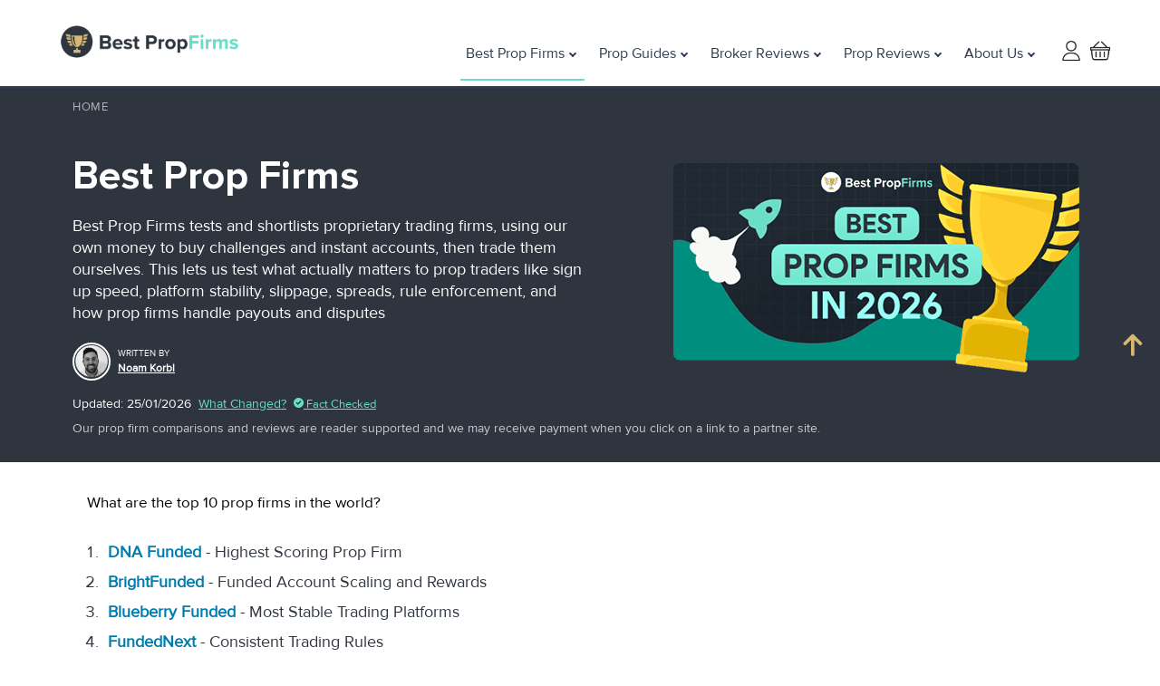

--- FILE ---
content_type: text/html; charset=UTF-8
request_url: https://www.bestpropfirms.com/
body_size: 16455
content:
<!DOCTYPE HTML>
<html lang="en-US" itemscope itemtype="https://schema.org/FAQPage">
<head>
	<meta http-equiv="Content-Type" content="text/html; charset=utf-8">
	<!-- <meta name="viewport" content="width=device-width, initial-scale=1.0"> -->
	<meta name="viewport" content="width=device-width, initial-scale=1, user-scalable=no">
	<link media="all" href="https://www.bestpropfirms.com/wp-content/cache/autoptimize/css/autoptimize_f8584fc5a9805b1e789c33446911c888.css" rel="stylesheet"><link media="only screen and (max-width: 768px)" href="https://www.bestpropfirms.com/wp-content/cache/autoptimize/css/autoptimize_6fe211f8bb15af76999ce9135805d7af.css" rel="stylesheet"><title>
        10 Best Prop Firms Based On Fees + Payouts [2026 Updated]    </title>
	<script src="https://analytics.ahrefs.com/analytics.js" data-key="tx25EMD+Scxwe5aadk6RzA" async></script>
	
	
	<link rel="icon" href="https://www.bestpropfirms.com/favicon.ico" type="image/x-icon">
	<link rel="shortcut icon" href="https://www.bestpropfirms.com/favicon.ico" type="image/x-icon">

	<meta name='robots' content='index, follow, max-image-preview:large, max-snippet:-1, max-video-preview:-1' />
<script type="text/javascript">
           var ajaxurl = "https://www.bestpropfirms.com/wp-admin/admin-ajax.php";
         </script>
	<!-- This site is optimized with the Yoast SEO Premium plugin v26.8 (Yoast SEO v26.8) - https://yoast.com/product/yoast-seo-premium-wordpress/ -->
	<meta name="description" content="We tested prop trading firms with our own money to score their rule enforcement, profit payouts, and funded account conditions." />
	<link rel="canonical" href="https://www.bestpropfirms.com/" />
	<meta property="og:locale" content="en_US" />
	<meta property="og:type" content="website" />
	<meta property="og:title" content="10 Best Prop Firms for US Traders [Updated for 2026]" />
	<meta property="og:description" content="We tested prop trading firms with our own money to score their rule enforcement, profit payouts, and funded account conditions." />
	<meta property="og:url" content="https://www.bestpropfirms.com/" />
	<meta property="og:site_name" content="BestPropFirms" />
	<meta property="article:publisher" content="https://www.facebook.com/propfirmscom" />
	<meta property="article:modified_time" content="2026-01-26T00:41:57+00:00" />
	<meta property="og:image" content="https://www.bestpropfirms.com/wp-content/uploads/2026/01/best-prop-firms-in-2026-top-right.png" />
	<meta property="og:image:width" content="466" />
	<meta property="og:image:height" content="234" />
	<meta property="og:image:type" content="image/png" />
	<meta name="twitter:card" content="summary_large_image" />
	<meta name="twitter:title" content="10 Best Prop Firms for US Traders [Updated for 2026]" />
	<meta name="twitter:description" content="We tested prop trading firms with our own money to score their rule enforcement, profit payouts, and funded account conditions." />
	<meta name="twitter:site" content="@Prop_Firms" />
	<script type="application/ld+json" class="yoast-schema-graph">{"@context":"https://schema.org","@graph":[{"@type":"Article","@id":"https://www.bestpropfirms.com/#article","isPartOf":{"@id":"https://www.bestpropfirms.com/"},"author":{"name":"Noam Korbl","@id":"https://www.bestpropfirms.com/#/schema/person/511677890b90200d5d2ffc4957d1f669"},"headline":"Home","datePublished":"2024-11-21T02:55:19+00:00","dateModified":"2026-01-26T00:41:57+00:00","mainEntityOfPage":{"@id":"https://www.bestpropfirms.com/"},"wordCount":1500,"publisher":{"@id":"https://www.bestpropfirms.com/#organization"},"image":{"@id":"https://www.bestpropfirms.com/#primaryimage"},"thumbnailUrl":"https://www.bestpropfirms.com/wp-content/uploads/2026/01/best-prop-firms-in-2026-top-right.png","inLanguage":"en-US"},{"@type":"WebPage","@id":"https://www.bestpropfirms.com/","url":"https://www.bestpropfirms.com/","name":"10 Best Prop Firms Based On Fees + Payouts [2026 Updated]","isPartOf":{"@id":"https://www.bestpropfirms.com/#website"},"about":{"@id":"https://www.bestpropfirms.com/#organization"},"primaryImageOfPage":{"@id":"https://www.bestpropfirms.com/#primaryimage"},"image":{"@id":"https://www.bestpropfirms.com/#primaryimage"},"thumbnailUrl":"https://www.bestpropfirms.com/wp-content/uploads/2026/01/best-prop-firms-in-2026-top-right.png","datePublished":"2024-11-21T02:55:19+00:00","dateModified":"2026-01-26T00:41:57+00:00","description":"We tested prop trading firms with our own money to score their rule enforcement, profit payouts, and funded account conditions.","breadcrumb":{"@id":"https://www.bestpropfirms.com/#breadcrumb"},"inLanguage":"en-US","potentialAction":[{"@type":"ReadAction","target":["https://www.bestpropfirms.com/"]}]},{"@type":"ImageObject","inLanguage":"en-US","@id":"https://www.bestpropfirms.com/#primaryimage","url":"https://www.bestpropfirms.com/wp-content/uploads/2026/01/best-prop-firms-in-2026-top-right.png","contentUrl":"https://www.bestpropfirms.com/wp-content/uploads/2026/01/best-prop-firms-in-2026-top-right.png","width":466,"height":234,"caption":"best prop trading firms in 2026"},{"@type":"BreadcrumbList","@id":"https://www.bestpropfirms.com/#breadcrumb","itemListElement":[{"@type":"ListItem","position":1,"name":"Home"}]},{"@type":"WebSite","@id":"https://www.bestpropfirms.com/#website","url":"https://www.bestpropfirms.com/","name":"Best Prop Firms","description":"Prop Trading Firms Comparison Site","publisher":{"@id":"https://www.bestpropfirms.com/#organization"},"potentialAction":[{"@type":"SearchAction","target":{"@type":"EntryPoint","urlTemplate":"https://www.bestpropfirms.com/?s={search_term_string}"},"query-input":{"@type":"PropertyValueSpecification","valueRequired":true,"valueName":"search_term_string"}}],"inLanguage":"en-US"},{"@type":"Organization","@id":"https://www.bestpropfirms.com/#organization","name":"Best Prop Firms","alternateName":"BestPropFirms","url":"https://www.bestpropfirms.com/","logo":{"@type":"ImageObject","inLanguage":"en-US","@id":"https://www.bestpropfirms.com/#/schema/logo/image/","url":"https://www.bestpropfirms.com/wp-content/uploads/2025/05/best-prop-firms-logo.png","contentUrl":"https://www.bestpropfirms.com/wp-content/uploads/2025/05/best-prop-firms-logo.png","width":1100,"height":220,"caption":"Best Prop Firms"},"image":{"@id":"https://www.bestpropfirms.com/#/schema/logo/image/"},"sameAs":["https://www.facebook.com/propfirmscom","https://x.com/Prop_Firms","https://mastodon.social/@compareforexbrokers","https://www.linkedin.com/company/prop-firms/","https://www.crunchbase.com/organization/prop-firms","https://www.trustpilot.com/review/prop-firms.com","https://www.youtube.com/@propfirms"]},{"@type":"Person","@id":"https://www.bestpropfirms.com/#/schema/person/511677890b90200d5d2ffc4957d1f669","name":"Noam Korbl","image":{"@type":"ImageObject","inLanguage":"en-US","@id":"https://www.bestpropfirms.com/#/schema/person/image/","url":"https://secure.gravatar.com/avatar/d262bdb7d24fc11695829f2294b54be55fc05f4d17ea19460e1f60416bfc5c96?s=96&d=mm&r=g","contentUrl":"https://secure.gravatar.com/avatar/d262bdb7d24fc11695829f2294b54be55fc05f4d17ea19460e1f60416bfc5c96?s=96&d=mm&r=g","caption":"Noam Korbl"},"description":"Noam Korbl is the co-founder and has been a trader since 2014. He has Finance degree at Monash University and is an investor in shares and equities and successfully started and sold the online business Hearing Choices."}]}</script>
	<meta name="google-site-verification" content="dezE1wQz58JnvnVC20xoOXQtuP2sDf5nySxAHAXtce8" />
	<meta name="p:domain_verify" content="04ff950e7cc6ea7d55f7e8929167974a" />
	<link rel="me" href="https://mastodon.social/@compareforexbrokers" />
	<!-- / Yoast SEO Premium plugin. -->


<style id='wp-img-auto-sizes-contain-inline-css' type='text/css'>
img:is([sizes=auto i],[sizes^="auto," i]){contain-intrinsic-size:3000px 1500px}
/*# sourceURL=wp-img-auto-sizes-contain-inline-css */
</style>
<style id='wp-block-library-inline-css' type='text/css'>
:root{--wp-block-synced-color:#7a00df;--wp-block-synced-color--rgb:122,0,223;--wp-bound-block-color:var(--wp-block-synced-color);--wp-editor-canvas-background:#ddd;--wp-admin-theme-color:#007cba;--wp-admin-theme-color--rgb:0,124,186;--wp-admin-theme-color-darker-10:#006ba1;--wp-admin-theme-color-darker-10--rgb:0,107,160.5;--wp-admin-theme-color-darker-20:#005a87;--wp-admin-theme-color-darker-20--rgb:0,90,135;--wp-admin-border-width-focus:2px}@media (min-resolution:192dpi){:root{--wp-admin-border-width-focus:1.5px}}.wp-element-button{cursor:pointer}:root .has-very-light-gray-background-color{background-color:#eee}:root .has-very-dark-gray-background-color{background-color:#313131}:root .has-very-light-gray-color{color:#eee}:root .has-very-dark-gray-color{color:#313131}:root .has-vivid-green-cyan-to-vivid-cyan-blue-gradient-background{background:linear-gradient(135deg,#00d084,#0693e3)}:root .has-purple-crush-gradient-background{background:linear-gradient(135deg,#34e2e4,#4721fb 50%,#ab1dfe)}:root .has-hazy-dawn-gradient-background{background:linear-gradient(135deg,#faaca8,#dad0ec)}:root .has-subdued-olive-gradient-background{background:linear-gradient(135deg,#fafae1,#67a671)}:root .has-atomic-cream-gradient-background{background:linear-gradient(135deg,#fdd79a,#004a59)}:root .has-nightshade-gradient-background{background:linear-gradient(135deg,#330968,#31cdcf)}:root .has-midnight-gradient-background{background:linear-gradient(135deg,#020381,#2874fc)}:root{--wp--preset--font-size--normal:16px;--wp--preset--font-size--huge:42px}.has-regular-font-size{font-size:1em}.has-larger-font-size{font-size:2.625em}.has-normal-font-size{font-size:var(--wp--preset--font-size--normal)}.has-huge-font-size{font-size:var(--wp--preset--font-size--huge)}.has-text-align-center{text-align:center}.has-text-align-left{text-align:left}.has-text-align-right{text-align:right}.has-fit-text{white-space:nowrap!important}#end-resizable-editor-section{display:none}.aligncenter{clear:both}.items-justified-left{justify-content:flex-start}.items-justified-center{justify-content:center}.items-justified-right{justify-content:flex-end}.items-justified-space-between{justify-content:space-between}.screen-reader-text{border:0;clip-path:inset(50%);height:1px;margin:-1px;overflow:hidden;padding:0;position:absolute;width:1px;word-wrap:normal!important}.screen-reader-text:focus{background-color:#ddd;clip-path:none;color:#444;display:block;font-size:1em;height:auto;left:5px;line-height:normal;padding:15px 23px 14px;text-decoration:none;top:5px;width:auto;z-index:100000}html :where(.has-border-color){border-style:solid}html :where([style*=border-top-color]){border-top-style:solid}html :where([style*=border-right-color]){border-right-style:solid}html :where([style*=border-bottom-color]){border-bottom-style:solid}html :where([style*=border-left-color]){border-left-style:solid}html :where([style*=border-width]){border-style:solid}html :where([style*=border-top-width]){border-top-style:solid}html :where([style*=border-right-width]){border-right-style:solid}html :where([style*=border-bottom-width]){border-bottom-style:solid}html :where([style*=border-left-width]){border-left-style:solid}html :where(img[class*=wp-image-]){height:auto;max-width:100%}:where(figure){margin:0 0 1em}html :where(.is-position-sticky){--wp-admin--admin-bar--position-offset:var(--wp-admin--admin-bar--height,0px)}@media screen and (max-width:600px){html :where(.is-position-sticky){--wp-admin--admin-bar--position-offset:0px}}

/*# sourceURL=wp-block-library-inline-css */
</style>

<style id='classic-theme-styles-inline-css' type='text/css'>
/*! This file is auto-generated */
.wp-block-button__link{color:#fff;background-color:#32373c;border-radius:9999px;box-shadow:none;text-decoration:none;padding:calc(.667em + 2px) calc(1.333em + 2px);font-size:1.125em}.wp-block-file__button{background:#32373c;color:#fff;text-decoration:none}
/*# sourceURL=/wp-includes/css/classic-themes.min.css */
</style>




<style id='woocommerce-inline-inline-css' type='text/css'>
.woocommerce form .form-row .required { visibility: visible; }
/*# sourceURL=woocommerce-inline-inline-css */
</style>
<link rel='stylesheet' id='compare-forex-google-fonts-css' href='https://fonts.googleapis.com/css2?family=Roboto+Slab&#038;family=Roboto:ital@0;1&#038;display=swap' type='text/css' media='all' />














<script type="text/javascript" src="https://www.bestpropfirms.com/wp-includes/js/jquery/jquery.min.js?ver=3.7.1" id="jquery-core-js"></script>

<script type="text/javascript" id="wc-add-to-cart-js-extra">
/* <![CDATA[ */
var wc_add_to_cart_params = {"ajax_url":"/wp-admin/admin-ajax.php","wc_ajax_url":"/?wc-ajax=%%endpoint%%","i18n_view_cart":"View cart","cart_url":"https://www.bestpropfirms.com/cart/","is_cart":"","cart_redirect_after_add":"no"};
//# sourceURL=wc-add-to-cart-js-extra
/* ]]> */
</script>


<script type="text/javascript" id="woocommerce-js-extra">
/* <![CDATA[ */
var woocommerce_params = {"ajax_url":"/wp-admin/admin-ajax.php","wc_ajax_url":"/?wc-ajax=%%endpoint%%","i18n_password_show":"Show password","i18n_password_hide":"Hide password"};
//# sourceURL=woocommerce-js-extra
/* ]]> */
</script>

<meta name="cdp-version" content="1.5.0" />	<noscript><style>.woocommerce-product-gallery{ opacity: 1 !important; }</style></noscript>
	<noscript><style>.perfmatters-lazy[data-src]{display:none !important;}</style></noscript><style>.perfmatters-lazy-youtube{position:relative;width:100%;max-width:100%;height:0;padding-bottom:56.23%;overflow:hidden}.perfmatters-lazy-youtube img{position:absolute;top:0;right:0;bottom:0;left:0;display:block;width:100%;max-width:100%;height:auto;margin:auto;border:none;cursor:pointer;transition:.5s all;-webkit-transition:.5s all;-moz-transition:.5s all}.perfmatters-lazy-youtube img:hover{-webkit-filter:brightness(75%)}.perfmatters-lazy-youtube .play{position:absolute;top:50%;left:50%;right:auto;width:68px;height:48px;margin-left:-34px;margin-top:-24px;background:url(https://www.bestpropfirms.com/wp-content/plugins/perfmatters/img/youtube.svg) no-repeat;background-position:center;background-size:cover;pointer-events:none;filter:grayscale(1)}.perfmatters-lazy-youtube:hover .play{filter:grayscale(0)}.perfmatters-lazy-youtube iframe{position:absolute;top:0;left:0;width:100%;height:100%;z-index:99}</style>
			
	
	<style>
		.archive-banner_top {
 			background-color: #2e353f;
			padding-left: 15px;
			padding-right: 15px;
		}
		.archive-banner-center {
			margin: 0 auto;
			max-width: 1120px;
		}		
		.archive-text-content h1 {
			color: #fff;
			font-size: 48px;
			line-height: 1.2;
			padding-bottom: 7px;
			font-family: 'ProximaNovaBold';
			font-weight: 400;
		}
		.archive-text-content p {
			color: #000;
			font-size: 17px;
			line-height: 1.4;
			padding-bottom: 20px;
			font-family: 'ProximaNovaRegular';
		}
		.woocommerce div.product .woocommerce-tabs .panel {
			padding-bottom: 20px;
		}
		.woocommerce div.product .woocommerce-tabs .panel p {
			padding-bottom: 20px;
		}
		.woocommerce-tabs ul {
			margin-left: 0;
			padding-top: 10px;
		}
		.woocommerce-tabs ul li {
			padding: 0 0 5px 35px !important;
			position: relative;
			font-size: 16px;
			line-height: 1.4;
			list-style-type: none;
		}
		.woocommerce-tabs ul li:after {
			background-color: #000;
			width: 4px;
			height: 4px;
			content: '';
			position: absolute;
			left: 0;
			top: 9px;
			-webkit-border-radius: 100%;
			border-radius: 100%;
		}
		.woocommerce-tabs ul li a { 
			color: #000;
		}
		.woocommerce div.product .woocommerce-tabs ul.tabs li,
		.woocommerce div.product .woocommerce-tabs ul.tabs li.active,
		.related.products h2 {
			color: #000;
			font-size: 28px;
			position: relative;
			padding-bottom: 22px;
			display: block;
			font-family: 'ProximaNovaBold';
  			font-weight: normal;
		}
		.woocommerce div.product .woocommerce-tabs ul.tabs li a {
			font-size: 28px;
			padding: 0;
			font-family: 'ProximaNovaBold';
  			font-weight: normal;
		}
		.woocommerce div.product .woocommerce-tabs ul.tabs li::before,
		.woocommerce div.product .woocommerce-tabs ul.tabs li::after,
		.related.products h2::before,
		.related.products h2::after {
			background-color: #ddded9;
			width: 100%;
			height: 2px;
			content: '';
			position: absolute;
			left: 0;
			top: inherit;
			bottom: 0;
		}	
		.woocommerce div.product .woocommerce-tabs ul.tabs li::before,
		.related.products h2::before {
			background-color: #68dec7;
			width: 90px;
			z-index: 5;
		}
		.woocommerce div.product .woocommerce-tabs ul.tabs::before {
			display: none;
		}
		.woocommerce div.product .woocommerce-tabs {
			padding-top: 50px;
		}
		.woocommerce div.product .woocommerce-tabs ul.tabs li {
			padding: 0 0 6px 0 !important;
		}
		.woocommerce div.product .woocommerce-tabs ul.tabs li {
			border: 0;
			margin: 0;
			border-radius: 0;
		}
		.woocommerce div.product .woocommerce-tabs ul.tabs li a {
		  	display: inline-block;
		}
		.woocommerce div.product form.cart div.quantity {
			background-color: #f8f8f8;
			border: 0;
			margin-right: 7px;
			-webkit-border-radius: 22px;
			border-radius: 22px;
		}
		.woocommerce:where(body:not(.woocommerce-uses-block-theme)) div.product p.price {
			padding-bottom: 15px;
		}
		
		.woocommerce ul.products li.product .woocommerce-loop-product__title::before,
		.woocommerce ul.products li.product .woocommerce-loop-product__title::after {
			display: none;
		}
		
		.archive-banner-wrap {
			padding-top: 30px;
			padding-bottom: 45px;
			display: -webkit-flex;
			display: flex;
			-webkit-flex-wrap: wrap; 
			flex-wrap: wrap;			
			-webkit-justify-content: space-between;
			justify-content: space-between;	
			-webkit-align-items: center;
			align-items: center;
		}
		
		.archive-text-content {
			width: 53.33%;
		}
		.archive-image-content {
			width: 38.66%;
		}
		.archive-text-content p {
  			color: #fff;
		}
		.archive-image-content img {
			-webkit-border-radius: 16px; 
			border-radius: 16px;
		}
		.woocommerce-products-header {
			padding-top: 38px;
		}
		
		@media screen and (max-width: 991px) {
			.woocommerce div.product .woocommerce-tabs {
			  	padding-top: 20px;
			}
			.woocommerce div.product .woocommerce-tabs .panel {
			  	padding-bottom: 0;
			}
			.woocommerce-tabs ul li {
  				padding: 0 0 5px 15px !important; 
			}
			.archive-text-content h1 {
				font-size: 40px; 
			}
			.woocommerce-products-header {
				padding-top: 30px;
			}
		}
		@media screen and (max-width: 768px) {
			.woocommerce:where(body:not(.woocommerce-uses-block-theme)) div.product p.price {
			  	padding-bottom: 0;
			}
			.woocommerce div.product .woocommerce-tabs ul.tabs li,
			.woocommerce div.product .woocommerce-tabs ul.tabs li.active,
			.related.products h2 {
				font-size: 23px;
				padding-bottom: 16px;
			}
			.woocommerce div.product .woocommerce-tabs ul.tabs li {
				padding: 0 0 6px 0 !important;
			}
			.woocommerce div.product .woocommerce-tabs ul.tabs li a {
				font-size: 23px;
			}
			.woocommerce div.product .woocommerce-tabs .panel p {
			  	padding-bottom: 14px;
			}
			.archive-text-content h1 {
				font-size: 30px; 
			}
			.archive-text-content {
				width: 100%;
				padding-bottom: 15px;
			}
			.archive-image-content {
				width: 100%;
			}
		}
	</style>
	
<!-- Google Tag Manager -->
<script>(function(w,d,s,l,i){w[l]=w[l]||[];w[l].push({'gtm.start':
new Date().getTime(),event:'gtm.js'});var f=d.getElementsByTagName(s)[0],
j=d.createElement(s),dl=l!='dataLayer'?'&l='+l:'';j.async=true;j.src=
'https://www.googletagmanager.com/gtm.js?id='+i+dl;f.parentNode.insertBefore(j,f);
})(window,document,'script','dataLayer','GTM-W79JNQXM');</script>
<!-- End Google Tag Manager -->
	
</head>
<body class="home wp-singular page-template page-template-page-templates page-template-template-easy-feature page-template-page-templatestemplate-easy-feature-php page page-id-97536 page-child parent-pageid-92265 wp-theme-bestpropfirms theme-bestpropfirms woocommerce-no-js">
<!-- Google Tag Manager (noscript) -->
<noscript><iframe src="https://www.googletagmanager.com/ns.html?id=GTM-W79JNQXM"
height="0" width="0" style="display:none;visibility:hidden"></iframe></noscript>
<!-- End Google Tag Manager (noscript) -->
<main class="wrapper" id="wrapper">
    <section class="navigation">

    	<div class="bh-bg-overlay bh-desk-bg-overlay"></div>
    	<div class="bh-bg-overlay bh-mob-bg-overlay"></div>

		<div class="bh-header-container">

	        <div class="bh-back">
	            <span>Back</span>
	        </div>

	        <div class="bh-header-area">
	            <div class="bh-logo">
	                <a href="https://www.bestpropfirms.com">
						<img src="data:image/svg+xml,%3Csvg%20xmlns=&#039;http://www.w3.org/2000/svg&#039;%20width=&#039;240&#039;%20height=&#039;45&#039;%20viewBox=&#039;0%200%20240%2045&#039;%3E%3C/svg%3E" width="240" height="45" alt="PropFirms" class="header__logo-img perfmatters-lazy" data-src="https://www.bestpropfirms.com/wp-content/themes/bestpropfirms/assets/images/best-prop-firms-logo.png" /><noscript><img src="https://www.bestpropfirms.com/wp-content/themes/bestpropfirms/assets/images/best-prop-firms-logo.png" width="240" height="45" alt="PropFirms" class="header__logo-img"></noscript>
					</a>
	            </div>
	            <div class="bh-header-right">
	            		                <div class="bh-main-menu bh-desk-menu">
	                    <ul id="menu-main-menu" class="menu"><li id="menu-item-94349" class="menu-item menu-item-type-custom menu-item-object-custom current-menu-item current_page_item menu-item-home menu-item-has-children menu-item-94349"><a   href="https://www.bestpropfirms.com/" aria-current="page"><strong>Best Prop Firms</strong></a>
<ul class="sub-menu">
	<li id="menu-item-98471" class="menu-item menu-item-type-custom menu-item-object-custom menu-item-98471"><a   href="https://www.bestpropfirms.com/uk/"><strong>Prop Firms in UK</strong></a></li>
	<li id="menu-item-98596" class="menu-item menu-item-type-custom menu-item-object-custom menu-item-98596"><a   href="https://www.bestpropfirms.com/canada/"><strong>Prop Firms In Canada</strong></a></li>
	<li id="menu-item-103177" class="menu-item menu-item-type-custom menu-item-object-custom menu-item-103177"><a   href="https://www.bestpropfirms.com/india/"><strong>Prop Firms In India</strong></a></li>
	<li id="menu-item-111313" class="menu-item menu-item-type-custom menu-item-object-custom menu-item-111313"><a   href="https://www.bestpropfirms.com/australia/"><strong>Prop Firms In Australia</strong></a></li>
	<li id="menu-item-111549" class="menu-item menu-item-type-custom menu-item-object-custom menu-item-111549"><a   href="https://www.bestpropfirms.com/instant-funding/"><strong>Instant Funding Prop Firms</strong></a></li>
	<li id="menu-item-64185" class="menu-item menu-item-type-custom menu-item-object-custom menu-item-64185"><a   href="https://www.bestpropfirms.com/forex/"><strong>Forex Prop Firms</strong></a></li>
	<li id="menu-item-97559" class="menu-item menu-item-type-post_type menu-item-object-page menu-item-97559"><a   href="https://www.bestpropfirms.com/crypto/"><strong>Crypto Prop Firms</strong></a></li>
	<li id="menu-item-97146" class="menu-item menu-item-type-post_type menu-item-object-page menu-item-97146"><a   href="https://www.bestpropfirms.com/futures/"><strong>Futures Prop Firms</strong></a></li>
	<li id="menu-item-100791" class="menu-item menu-item-type-post_type menu-item-object-page menu-item-100791"><a   href="https://www.bestpropfirms.com/stocks/"><strong>Stock Prop Firms</strong></a></li>
	<li id="menu-item-110280" class="menu-item menu-item-type-post_type menu-item-object-page menu-item-110280"><a   href="https://www.bestpropfirms.com/etfs/"><strong>ETF Prop Firms</strong></a></li>
</ul>
</li>
<li id="menu-item-61912" class="menu-item menu-item-type-custom menu-item-object-custom menu-item-has-children menu-item-61912"><a   href="https://www.bestpropfirms.com/guides/"><strong>Prop Guides</strong></a>
<ul class="sub-menu">
	<li id="menu-item-111252" class="menu-item menu-item-type-post_type menu-item-object-page menu-item-111252"><a   href="https://www.bestpropfirms.com/testing-results/"><strong>Prop Firm Testing Results 2026</strong></a></li>
	<li id="menu-item-101132" class="menu-item menu-item-type-post_type menu-item-object-page menu-item-101132"><a   href="https://www.bestpropfirms.com/funded-accounts/"><strong>Funded Trading Accounts</strong></a></li>
	<li id="menu-item-101534" class="menu-item menu-item-type-post_type menu-item-object-page menu-item-101534"><a   href="https://www.bestpropfirms.com/guides/proprietary/"><strong>What is a Prop Trading Firm?</strong></a></li>
	<li id="menu-item-106634" class="menu-item menu-item-type-post_type menu-item-object-page menu-item-106634"><a   href="https://www.bestpropfirms.com/guides/how-you-get-paid/"><strong>How Do Prop Firms Pay You?</strong></a></li>
	<li id="menu-item-96829" class="menu-item menu-item-type-post_type menu-item-object-page menu-item-96829"><a   href="https://www.bestpropfirms.com/guides/account-types/"><strong>Prop Trading Account Types</strong></a></li>
	<li id="menu-item-98526" class="menu-item menu-item-type-custom menu-item-object-custom menu-item-98526"><a   href="https://www.bestpropfirms.com/guides/strategies/"><strong>Prop Trading Strategies</strong></a></li>
	<li id="menu-item-97388" class="menu-item menu-item-type-post_type menu-item-object-page menu-item-97388"><a   href="https://www.bestpropfirms.com/guides/risk-management/"><strong>Risk Management in Prop Trading</strong></a></li>
	<li id="menu-item-103644" class="menu-item menu-item-type-post_type menu-item-object-page menu-item-103644"><a   href="https://www.bestpropfirms.com/guides/beginners/"><strong>Prop Trading for Beginners</strong></a></li>
	<li id="menu-item-105319" class="menu-item menu-item-type-post_type menu-item-object-page menu-item-105319"><a   href="https://www.bestpropfirms.com/guides/pros-and-cons/"><strong>Pros and Cons of Prop Trading</strong></a></li>
</ul>
</li>
<li id="menu-item-97754" class="menu-item menu-item-type-post_type menu-item-object-page menu-item-has-children menu-item-97754"><a   href="https://www.bestpropfirms.com/broker-backed/"><strong>Broker Reviews</strong></a>
<ul class="sub-menu">
	<li id="menu-item-95690" class="menu-item menu-item-type-post_type menu-item-object-page menu-item-95690 bottom-link-1"><a   href="https://www.bestpropfirms.com/reviews/dna-funded/"><span><span style class="perfmatters-lazy" data-bg="https://www.bestpropfirms.com/wp-content/uploads/2025/02/DNA-Funded-Logo.png" ></span></span><strong>DNA Funded Review</strong></a></li>
	<li id="menu-item-110342" class="menu-item menu-item-type-post_type menu-item-object-page menu-item-110342 bottom-link-1"><a   href="https://www.bestpropfirms.com/reviews/eightcap/"><span><span style class="perfmatters-lazy" data-bg="https://www.bestpropfirms.com/wp-content/uploads/2025/11/eightcap.png" ></span></span><strong>Eightcap Review</strong></a></li>
	<li id="menu-item-94171" class="menu-item menu-item-type-post_type menu-item-object-page menu-item-94171 bottom-link-1"><a   href="https://www.bestpropfirms.com/reviews/fundednext/"><span><span style class="perfmatters-lazy" data-bg="https://www.bestpropfirms.com/wp-content/uploads/2025/03/fundednext-logo-1.png" ></span></span><strong>FundedNext Review</strong></a></li>
	<li id="menu-item-105669" class="menu-item menu-item-type-post_type menu-item-object-page menu-item-105669 bottom-link-1"><a   href="https://www.bestpropfirms.com/reviews/fundednext-futures/"><span><span style class="perfmatters-lazy" data-bg="https://www.bestpropfirms.com/wp-content/uploads/2025/04/fundednext-futures-75.png" ></span></span><strong>FundedNext Futures Review</strong></a></li>
	<li id="menu-item-95422" class="menu-item menu-item-type-post_type menu-item-object-page menu-item-95422 bottom-link-1"><a   href="https://www.bestpropfirms.com/reviews/blueberry-funded/"><span><span style class="perfmatters-lazy" data-bg="https://www.bestpropfirms.com/wp-content/uploads/2025/11/blueberry-funded.png" ></span></span><strong>Blueberry Funded Review</strong></a></li>
	<li id="menu-item-97975" class="menu-item menu-item-type-post_type menu-item-object-page menu-item-97975 bottom-link-1"><a   href="https://www.bestpropfirms.com/reviews/oanda/"><span><span style class="perfmatters-lazy" data-bg="https://www.bestpropfirms.com/wp-content/uploads/2025/07/oanda-prop-trader-menu-icon.png" ></span></span><strong>OANDA Review</strong></a></li>
	<li id="menu-item-94552" class="menu-item menu-item-type-post_type menu-item-object-page menu-item-94552 bottom-link-1"><a   href="https://www.bestpropfirms.com/reviews/ic-funded/"><span><span style class="perfmatters-lazy" data-bg="https://www.bestpropfirms.com/wp-content/uploads/2025/02/icfunded-4.png" ></span></span><strong>IC Funded Review</strong></a></li>
	<li id="menu-item-98646" class="menu-item menu-item-type-post_type menu-item-object-page menu-item-98646 bottom-link-1"><a   href="https://www.bestpropfirms.com/reviews/fxify/"><span><span style class="perfmatters-lazy" data-bg="https://www.bestpropfirms.com/wp-content/uploads/2025/02/fxify-1.png" ></span></span><strong>FXIFY Review</strong></a></li>
	<li id="menu-item-104846" class="menu-item menu-item-type-post_type menu-item-object-page menu-item-104846 bottom-link-1"><a   href="https://www.bestpropfirms.com/reviews/fxify-futures/"><span><span style class="perfmatters-lazy" data-bg="https://www.bestpropfirms.com/wp-content/uploads/2025/03/fxifyfutures-logo.png" ></span></span><strong>FXIFY Futures Review</strong></a></li>
	<li id="menu-item-106516" class="menu-item menu-item-type-post_type menu-item-object-page menu-item-106516"><a   href="https://www.bestpropfirms.com/reviews/hantec-trader/"><span><span style class="perfmatters-lazy" data-bg="https://www.bestpropfirms.com/wp-content/uploads/2025/05/hantec-trader-menu-icon.png" ></span></span><strong>Hantec Trader Review</strong></a></li>
	<li id="menu-item-102022" class="menu-item menu-item-type-post_type menu-item-object-page menu-item-102022 bottom-link-1"><a   href="https://www.bestpropfirms.com/reviews/alpha-capital/"><span><span style class="perfmatters-lazy" data-bg="https://www.bestpropfirms.com/wp-content/uploads/2025/02/alphacapital-1.png" ></span></span><strong>Alpha Capital Review</strong></a></li>
</ul>
</li>
<li id="menu-item-17136" class="menu-item menu-item-type-post_type menu-item-object-page menu-item-has-children menu-item-17136"><a   href="https://www.bestpropfirms.com/reviews/"><strong>Prop Reviews</strong></a>
<ul class="sub-menu">
	<li id="menu-item-103239" class="menu-item menu-item-type-post_type menu-item-object-page menu-item-103239"><a   href="https://www.bestpropfirms.com/reviews/brightfunded/"><span><span style class="perfmatters-lazy" data-bg="https://www.bestpropfirms.com/wp-content/uploads/2025/02/brightfunded-5.png" ></span></span><strong>BrightFunded Review</strong></a></li>
	<li id="menu-item-94722" class="menu-item menu-item-type-post_type menu-item-object-page menu-item-94722 bottom-link-1"><a   href="https://www.bestpropfirms.com/reviews/funded-trading-plus/"><span><span style class="perfmatters-lazy" data-bg="https://www.bestpropfirms.com/wp-content/uploads/2025/02/ftp.png" ></span></span><strong>Funded Trading Plus Review</strong></a></li>
	<li id="menu-item-95525" class="menu-item menu-item-type-post_type menu-item-object-page menu-item-95525 bottom-link-1"><a   href="https://www.bestpropfirms.com/reviews/5ers/"><span><span style class="perfmatters-lazy" data-bg="https://www.bestpropfirms.com/wp-content/uploads/2025/02/5ers.png" ></span></span><strong>The 5%ers Review</strong></a></li>
	<li id="menu-item-94172" class="menu-item menu-item-type-post_type menu-item-object-page menu-item-94172 bottom-link-1"><a   href="https://www.bestpropfirms.com/reviews/ftmo/"><span><span style class="perfmatters-lazy" data-bg="https://www.bestpropfirms.com/wp-content/uploads/2025/02/ftmo-2.png" ></span></span><strong>FTMO Review</strong></a></li>
	<li id="menu-item-94169" class="menu-item menu-item-type-post_type menu-item-object-page menu-item-94169"><a   href="https://www.bestpropfirms.com/reviews/topstep/"><span><span style class="perfmatters-lazy" data-bg="https://www.bestpropfirms.com/wp-content/uploads/2025/02/topstep.png" ></span></span><strong>Topstep Review</strong></a></li>
	<li id="menu-item-110779" class="menu-item menu-item-type-post_type menu-item-object-page menu-item-110779"><a   href="https://www.bestpropfirms.com/reviews/instant-funding/"><span><span style class="perfmatters-lazy" data-bg="https://www.bestpropfirms.com/wp-content/uploads/2026/01/instant-funding-logo-2.png" ></span></span><strong>Instant Funding Review</strong></a></li>
	<li id="menu-item-95641" class="menu-item menu-item-type-post_type menu-item-object-page menu-item-95641 bottom-link-1"><a   href="https://www.bestpropfirms.com/reviews/maven/"><span><span style class="perfmatters-lazy" data-bg="https://www.bestpropfirms.com/wp-content/uploads/2025/02/maven.png" ></span></span><strong>Maven Trading Review</strong></a></li>
	<li id="menu-item-95904" class="menu-item menu-item-type-post_type menu-item-object-page menu-item-95904 bottom-link-1"><a   href="https://www.bestpropfirms.com/reviews/funded-trader/"><span><span style class="perfmatters-lazy" data-bg="https://www.bestpropfirms.com/wp-content/uploads/2025/02/fundedtrader.png" ></span></span><strong>The Funded Trader Review</strong></a></li>
	<li id="menu-item-104222" class="menu-item menu-item-type-post_type menu-item-object-page menu-item-104222 bottom-link-1"><a   href="https://www.bestpropfirms.com/reviews/the-trading-pit/"><span><span style class="perfmatters-lazy" data-bg="https://www.bestpropfirms.com/wp-content/uploads/2025/03/trading-pit.png" ></span></span><strong>The Trading Pit Review</strong></a></li>
	<li id="menu-item-97138" class="menu-item menu-item-type-post_type menu-item-object-page menu-item-97138 bottom-link-1"><a   href="https://www.bestpropfirms.com/reviews/myfundedfutures/"><span><span style class="perfmatters-lazy" data-bg="https://www.bestpropfirms.com/wp-content/uploads/2025/02/fundedfutures.png" ></span></span><strong>MyFundedFutures Review</strong></a></li>
	<li id="menu-item-106590" class="menu-item menu-item-type-post_type menu-item-object-page menu-item-106590"><a   href="https://www.bestpropfirms.com/reviews/goat-funded-trader/"><span><span style class="perfmatters-lazy" data-bg="https://www.bestpropfirms.com/wp-content/uploads/2025/05/goat-funded-trader-menu-icon.png" ></span></span><strong>Goat Funded Trader Review</strong></a></li>
	<li id="menu-item-107512" class="menu-item menu-item-type-post_type menu-item-object-page menu-item-107512"><a   href="https://www.bestpropfirms.com/reviews/goat-funded-futures/"><span><span style class="perfmatters-lazy" data-bg="https://www.bestpropfirms.com/wp-content/uploads/2025/05/goat-funded-futures-menu-icon.png" ></span></span><strong>Goat Funded Futures Review</strong></a></li>
	<li id="menu-item-97139" class="menu-item menu-item-type-post_type menu-item-object-page menu-item-97139 bottom-link-1"><a   href="https://www.bestpropfirms.com/reviews/apex-trader-funding/"><span><span style class="perfmatters-lazy" data-bg="https://www.bestpropfirms.com/wp-content/uploads/2025/02/apex.png" ></span></span><strong>Apex Trader Funding Review</strong></a></li>
	<li id="menu-item-101094" class="menu-item menu-item-type-post_type menu-item-object-page menu-item-101094 bottom-link-1"><a   href="https://www.bestpropfirms.com/reviews/funding-pips/"><span><span style class="perfmatters-lazy" data-bg="https://www.bestpropfirms.com/wp-content/uploads/2025/02/fundingpips-2.png" ></span></span><strong>Funding Pips Review</strong></a></li>
</ul>
</li>
<li id="menu-item-94358" class="menu-item menu-item-type-custom menu-item-object-custom menu-item-has-children menu-item-94358"><a   href="https://www.bestpropfirms.com/about-us/"><strong>About Us</strong></a>
<ul class="sub-menu">
	<li id="menu-item-94356" class="menu-item menu-item-type-custom menu-item-object-custom menu-item-94356"><a   href="https://www.bestpropfirms.com/our-methodology/"><strong>Our Methodology</strong></a></li>
	<li id="menu-item-101924" class="menu-item menu-item-type-post_type menu-item-object-page menu-item-101924"><a   href="https://www.bestpropfirms.com/careers/"><strong>Careers</strong></a></li>
	<li id="menu-item-94357" class="menu-item menu-item-type-custom menu-item-object-custom menu-item-94357"><a   href="https://www.bestpropfirms.com/contact/"><strong>Contact Us</strong></a></li>
</ul>
</li>
</ul>	                </div>
	                <div class="bh-main-menu bh-mob-menu">
	                    <ul id="menu-main-menu-1" class="menu"><li class="menu-item menu-item-type-custom menu-item-object-custom current-menu-item current_page_item menu-item-home menu-item-has-children menu-item-94349"><a   href="https://www.bestpropfirms.com/" aria-current="page"><strong>Best Prop Firms</strong></a>
<ul class="sub-menu">
	<li class="menu-item menu-item-type-custom menu-item-object-custom menu-item-98471"><a   href="https://www.bestpropfirms.com/uk/"><strong>Prop Firms in UK</strong></a></li>
	<li class="menu-item menu-item-type-custom menu-item-object-custom menu-item-98596"><a   href="https://www.bestpropfirms.com/canada/"><strong>Prop Firms In Canada</strong></a></li>
	<li class="menu-item menu-item-type-custom menu-item-object-custom menu-item-103177"><a   href="https://www.bestpropfirms.com/india/"><strong>Prop Firms In India</strong></a></li>
	<li class="menu-item menu-item-type-custom menu-item-object-custom menu-item-111313"><a   href="https://www.bestpropfirms.com/australia/"><strong>Prop Firms In Australia</strong></a></li>
	<li class="menu-item menu-item-type-custom menu-item-object-custom menu-item-111549"><a   href="https://www.bestpropfirms.com/instant-funding/"><strong>Instant Funding Prop Firms</strong></a></li>
	<li class="menu-item menu-item-type-custom menu-item-object-custom menu-item-64185"><a   href="https://www.bestpropfirms.com/forex/"><strong>Forex Prop Firms</strong></a></li>
	<li class="menu-item menu-item-type-post_type menu-item-object-page menu-item-97559"><a   href="https://www.bestpropfirms.com/crypto/"><strong>Crypto Prop Firms</strong></a></li>
	<li class="menu-item menu-item-type-post_type menu-item-object-page menu-item-97146"><a   href="https://www.bestpropfirms.com/futures/"><strong>Futures Prop Firms</strong></a></li>
	<li class="menu-item menu-item-type-post_type menu-item-object-page menu-item-100791"><a   href="https://www.bestpropfirms.com/stocks/"><strong>Stock Prop Firms</strong></a></li>
	<li class="menu-item menu-item-type-post_type menu-item-object-page menu-item-110280"><a   href="https://www.bestpropfirms.com/etfs/"><strong>ETF Prop Firms</strong></a></li>
</ul>
</li>
<li class="menu-item menu-item-type-custom menu-item-object-custom menu-item-has-children menu-item-61912"><a   href="https://www.bestpropfirms.com/guides/"><strong>Prop Guides</strong></a>
<ul class="sub-menu">
	<li class="menu-item menu-item-type-post_type menu-item-object-page menu-item-111252"><a   href="https://www.bestpropfirms.com/testing-results/"><strong>Prop Firm Testing Results 2026</strong></a></li>
	<li class="menu-item menu-item-type-post_type menu-item-object-page menu-item-101132"><a   href="https://www.bestpropfirms.com/funded-accounts/"><strong>Funded Trading Accounts</strong></a></li>
	<li class="menu-item menu-item-type-post_type menu-item-object-page menu-item-101534"><a   href="https://www.bestpropfirms.com/guides/proprietary/"><strong>What is a Prop Trading Firm?</strong></a></li>
	<li class="menu-item menu-item-type-post_type menu-item-object-page menu-item-106634"><a   href="https://www.bestpropfirms.com/guides/how-you-get-paid/"><strong>How Do Prop Firms Pay You?</strong></a></li>
	<li class="menu-item menu-item-type-post_type menu-item-object-page menu-item-96829"><a   href="https://www.bestpropfirms.com/guides/account-types/"><strong>Prop Trading Account Types</strong></a></li>
	<li class="menu-item menu-item-type-custom menu-item-object-custom menu-item-98526"><a   href="https://www.bestpropfirms.com/guides/strategies/"><strong>Prop Trading Strategies</strong></a></li>
	<li class="menu-item menu-item-type-post_type menu-item-object-page menu-item-97388"><a   href="https://www.bestpropfirms.com/guides/risk-management/"><strong>Risk Management in Prop Trading</strong></a></li>
	<li class="menu-item menu-item-type-post_type menu-item-object-page menu-item-103644"><a   href="https://www.bestpropfirms.com/guides/beginners/"><strong>Prop Trading for Beginners</strong></a></li>
	<li class="menu-item menu-item-type-post_type menu-item-object-page menu-item-105319"><a   href="https://www.bestpropfirms.com/guides/pros-and-cons/"><strong>Pros and Cons of Prop Trading</strong></a></li>
</ul>
</li>
<li class="menu-item menu-item-type-post_type menu-item-object-page menu-item-has-children menu-item-97754"><a   href="https://www.bestpropfirms.com/broker-backed/"><strong>Broker Reviews</strong></a>
<ul class="sub-menu">
	<li class="menu-item menu-item-type-post_type menu-item-object-page menu-item-95690 bottom-link-1"><a   href="https://www.bestpropfirms.com/reviews/dna-funded/"><span><span style class="perfmatters-lazy" data-bg="https://www.bestpropfirms.com/wp-content/uploads/2025/02/DNA-Funded-Logo.png" ></span></span><strong>DNA Funded Review</strong></a></li>
	<li class="menu-item menu-item-type-post_type menu-item-object-page menu-item-110342 bottom-link-1"><a   href="https://www.bestpropfirms.com/reviews/eightcap/"><span><span style class="perfmatters-lazy" data-bg="https://www.bestpropfirms.com/wp-content/uploads/2025/11/eightcap.png" ></span></span><strong>Eightcap Review</strong></a></li>
	<li class="menu-item menu-item-type-post_type menu-item-object-page menu-item-94171 bottom-link-1"><a   href="https://www.bestpropfirms.com/reviews/fundednext/"><span><span style class="perfmatters-lazy" data-bg="https://www.bestpropfirms.com/wp-content/uploads/2025/03/fundednext-logo-1.png" ></span></span><strong>FundedNext Review</strong></a></li>
	<li class="menu-item menu-item-type-post_type menu-item-object-page menu-item-105669 bottom-link-1"><a   href="https://www.bestpropfirms.com/reviews/fundednext-futures/"><span><span style class="perfmatters-lazy" data-bg="https://www.bestpropfirms.com/wp-content/uploads/2025/04/fundednext-futures-75.png" ></span></span><strong>FundedNext Futures Review</strong></a></li>
	<li class="menu-item menu-item-type-post_type menu-item-object-page menu-item-95422 bottom-link-1"><a   href="https://www.bestpropfirms.com/reviews/blueberry-funded/"><span><span style class="perfmatters-lazy" data-bg="https://www.bestpropfirms.com/wp-content/uploads/2025/11/blueberry-funded.png" ></span></span><strong>Blueberry Funded Review</strong></a></li>
	<li class="menu-item menu-item-type-post_type menu-item-object-page menu-item-97975 bottom-link-1"><a   href="https://www.bestpropfirms.com/reviews/oanda/"><span><span style class="perfmatters-lazy" data-bg="https://www.bestpropfirms.com/wp-content/uploads/2025/07/oanda-prop-trader-menu-icon.png" ></span></span><strong>OANDA Review</strong></a></li>
	<li class="menu-item menu-item-type-post_type menu-item-object-page menu-item-94552 bottom-link-1"><a   href="https://www.bestpropfirms.com/reviews/ic-funded/"><span><span style class="perfmatters-lazy" data-bg="https://www.bestpropfirms.com/wp-content/uploads/2025/02/icfunded-4.png" ></span></span><strong>IC Funded Review</strong></a></li>
	<li class="menu-item menu-item-type-post_type menu-item-object-page menu-item-98646 bottom-link-1"><a   href="https://www.bestpropfirms.com/reviews/fxify/"><span><span style class="perfmatters-lazy" data-bg="https://www.bestpropfirms.com/wp-content/uploads/2025/02/fxify-1.png" ></span></span><strong>FXIFY Review</strong></a></li>
	<li class="menu-item menu-item-type-post_type menu-item-object-page menu-item-104846 bottom-link-1"><a   href="https://www.bestpropfirms.com/reviews/fxify-futures/"><span><span style class="perfmatters-lazy" data-bg="https://www.bestpropfirms.com/wp-content/uploads/2025/03/fxifyfutures-logo.png" ></span></span><strong>FXIFY Futures Review</strong></a></li>
	<li class="menu-item menu-item-type-post_type menu-item-object-page menu-item-106516"><a   href="https://www.bestpropfirms.com/reviews/hantec-trader/"><span><span style class="perfmatters-lazy" data-bg="https://www.bestpropfirms.com/wp-content/uploads/2025/05/hantec-trader-menu-icon.png" ></span></span><strong>Hantec Trader Review</strong></a></li>
	<li class="menu-item menu-item-type-post_type menu-item-object-page menu-item-102022 bottom-link-1"><a   href="https://www.bestpropfirms.com/reviews/alpha-capital/"><span><span style class="perfmatters-lazy" data-bg="https://www.bestpropfirms.com/wp-content/uploads/2025/02/alphacapital-1.png" ></span></span><strong>Alpha Capital Review</strong></a></li>
</ul>
</li>
<li class="menu-item menu-item-type-post_type menu-item-object-page menu-item-has-children menu-item-17136"><a   href="https://www.bestpropfirms.com/reviews/"><strong>Prop Reviews</strong></a>
<ul class="sub-menu">
	<li class="menu-item menu-item-type-post_type menu-item-object-page menu-item-103239"><a   href="https://www.bestpropfirms.com/reviews/brightfunded/"><span><span style class="perfmatters-lazy" data-bg="https://www.bestpropfirms.com/wp-content/uploads/2025/02/brightfunded-5.png" ></span></span><strong>BrightFunded Review</strong></a></li>
	<li class="menu-item menu-item-type-post_type menu-item-object-page menu-item-94722 bottom-link-1"><a   href="https://www.bestpropfirms.com/reviews/funded-trading-plus/"><span><span style class="perfmatters-lazy" data-bg="https://www.bestpropfirms.com/wp-content/uploads/2025/02/ftp.png" ></span></span><strong>Funded Trading Plus Review</strong></a></li>
	<li class="menu-item menu-item-type-post_type menu-item-object-page menu-item-95525 bottom-link-1"><a   href="https://www.bestpropfirms.com/reviews/5ers/"><span><span style class="perfmatters-lazy" data-bg="https://www.bestpropfirms.com/wp-content/uploads/2025/02/5ers.png" ></span></span><strong>The 5%ers Review</strong></a></li>
	<li class="menu-item menu-item-type-post_type menu-item-object-page menu-item-94172 bottom-link-1"><a   href="https://www.bestpropfirms.com/reviews/ftmo/"><span><span style class="perfmatters-lazy" data-bg="https://www.bestpropfirms.com/wp-content/uploads/2025/02/ftmo-2.png" ></span></span><strong>FTMO Review</strong></a></li>
	<li class="menu-item menu-item-type-post_type menu-item-object-page menu-item-94169"><a   href="https://www.bestpropfirms.com/reviews/topstep/"><span><span style class="perfmatters-lazy" data-bg="https://www.bestpropfirms.com/wp-content/uploads/2025/02/topstep.png" ></span></span><strong>Topstep Review</strong></a></li>
	<li class="menu-item menu-item-type-post_type menu-item-object-page menu-item-110779"><a   href="https://www.bestpropfirms.com/reviews/instant-funding/"><span><span style class="perfmatters-lazy" data-bg="https://www.bestpropfirms.com/wp-content/uploads/2026/01/instant-funding-logo-2.png" ></span></span><strong>Instant Funding Review</strong></a></li>
	<li class="menu-item menu-item-type-post_type menu-item-object-page menu-item-95641 bottom-link-1"><a   href="https://www.bestpropfirms.com/reviews/maven/"><span><span style class="perfmatters-lazy" data-bg="https://www.bestpropfirms.com/wp-content/uploads/2025/02/maven.png" ></span></span><strong>Maven Trading Review</strong></a></li>
	<li class="menu-item menu-item-type-post_type menu-item-object-page menu-item-95904 bottom-link-1"><a   href="https://www.bestpropfirms.com/reviews/funded-trader/"><span><span style class="perfmatters-lazy" data-bg="https://www.bestpropfirms.com/wp-content/uploads/2025/02/fundedtrader.png" ></span></span><strong>The Funded Trader Review</strong></a></li>
	<li class="menu-item menu-item-type-post_type menu-item-object-page menu-item-104222 bottom-link-1"><a   href="https://www.bestpropfirms.com/reviews/the-trading-pit/"><span><span style class="perfmatters-lazy" data-bg="https://www.bestpropfirms.com/wp-content/uploads/2025/03/trading-pit.png" ></span></span><strong>The Trading Pit Review</strong></a></li>
	<li class="menu-item menu-item-type-post_type menu-item-object-page menu-item-97138 bottom-link-1"><a   href="https://www.bestpropfirms.com/reviews/myfundedfutures/"><span><span style class="perfmatters-lazy" data-bg="https://www.bestpropfirms.com/wp-content/uploads/2025/02/fundedfutures.png" ></span></span><strong>MyFundedFutures Review</strong></a></li>
	<li class="menu-item menu-item-type-post_type menu-item-object-page menu-item-106590"><a   href="https://www.bestpropfirms.com/reviews/goat-funded-trader/"><span><span style class="perfmatters-lazy" data-bg="https://www.bestpropfirms.com/wp-content/uploads/2025/05/goat-funded-trader-menu-icon.png" ></span></span><strong>Goat Funded Trader Review</strong></a></li>
	<li class="menu-item menu-item-type-post_type menu-item-object-page menu-item-107512"><a   href="https://www.bestpropfirms.com/reviews/goat-funded-futures/"><span><span style class="perfmatters-lazy" data-bg="https://www.bestpropfirms.com/wp-content/uploads/2025/05/goat-funded-futures-menu-icon.png" ></span></span><strong>Goat Funded Futures Review</strong></a></li>
	<li class="menu-item menu-item-type-post_type menu-item-object-page menu-item-97139 bottom-link-1"><a   href="https://www.bestpropfirms.com/reviews/apex-trader-funding/"><span><span style class="perfmatters-lazy" data-bg="https://www.bestpropfirms.com/wp-content/uploads/2025/02/apex.png" ></span></span><strong>Apex Trader Funding Review</strong></a></li>
	<li class="menu-item menu-item-type-post_type menu-item-object-page menu-item-101094 bottom-link-1"><a   href="https://www.bestpropfirms.com/reviews/funding-pips/"><span><span style class="perfmatters-lazy" data-bg="https://www.bestpropfirms.com/wp-content/uploads/2025/02/fundingpips-2.png" ></span></span><strong>Funding Pips Review</strong></a></li>
</ul>
</li>
<li class="menu-item menu-item-type-custom menu-item-object-custom menu-item-has-children menu-item-94358"><a   href="https://www.bestpropfirms.com/about-us/"><strong>About Us</strong></a>
<ul class="sub-menu">
	<li class="menu-item menu-item-type-custom menu-item-object-custom menu-item-94356"><a   href="https://www.bestpropfirms.com/our-methodology/"><strong>Our Methodology</strong></a></li>
	<li class="menu-item menu-item-type-post_type menu-item-object-page menu-item-101924"><a   href="https://www.bestpropfirms.com/careers/"><strong>Careers</strong></a></li>
	<li class="menu-item menu-item-type-custom menu-item-object-custom menu-item-94357"><a   href="https://www.bestpropfirms.com/contact/"><strong>Contact Us</strong></a></li>
</ul>
</li>
</ul>	                </div>
	                <div class="bh-header-search">
	                </div>
	                <div class="bh-mobile-btn">
	                    <div class="bh-mobile-icon">
	                        <img src="data:image/svg+xml,%3Csvg%20xmlns=&#039;http://www.w3.org/2000/svg&#039;%20width=&#039;0&#039;%20height=&#039;0&#039;%20viewBox=&#039;0%200%200%200&#039;%3E%3C/svg%3E" alt class="perfmatters-lazy" data-src="https://www.bestpropfirms.com/wp-content/themes/bestpropfirms/assets/images/bh-mobile-icon.png" /><noscript><img src="https://www.bestpropfirms.com/wp-content/themes/bestpropfirms/assets/images/bh-mobile-icon.png" alt=""></noscript>
	                    </div>
	                    <span>menu</span>
	                </div>
					
					<div class="header-social">
                        <ul>
                          <li><a rel="nofollow" alt="Account"  href="https://www.bestpropfirms.com/my-account/"><img src="data:image/svg+xml,%3Csvg%20xmlns=&#039;http://www.w3.org/2000/svg&#039;%20width=&#039;0&#039;%20height=&#039;0&#039;%20viewBox=&#039;0%200%200%200&#039;%3E%3C/svg%3E" alt class="perfmatters-lazy" data-src="https://www.bestpropfirms.com/wp-content/uploads/2025/08/buser.png" /><noscript><img src="https://www.bestpropfirms.com/wp-content/uploads/2025/08/buser.png" alt=""></noscript></a></li>
                          <li><a rel="nofollow" alt="Cart" href="https://www.bestpropfirms.com/cart/"><img src="data:image/svg+xml,%3Csvg%20xmlns=&#039;http://www.w3.org/2000/svg&#039;%20width=&#039;0&#039;%20height=&#039;0&#039;%20viewBox=&#039;0%200%200%200&#039;%3E%3C/svg%3E" alt class="perfmatters-lazy" data-src="https://www.bestpropfirms.com/wp-content/uploads/2025/08/bcard.png" /><noscript><img src="https://www.bestpropfirms.com/wp-content/uploads/2025/08/bcard.png" alt=""></noscript></a></li>
                        </ul>
                    </div>
					
					
	            </div>
	        </div>
		</div>
    </section>

    <section class="content">
			    <section class="breadcrumbs">
			<div class="container--center">
	        <span><span class="breadcrumb_last" aria-current="page">Home</span></span>			</div>
	    </section>
		
				
		
		
	    	    <section class="post-content__top"> <div class="post-content__top-container container--center easy-ftr-bnr"><div class="post-content__top-text"> <h1 id="Introduction">Best Prop Firms</h1><div><p>Best Prop Firms tests and shortlists proprietary trading firms, using our own money to buy challenges and instant accounts, then trade them ourselves. This lets us test what actually matters to prop traders like sign up speed, platform stability, slippage, spreads, rule enforcement, and how prop firms handle payouts and disputes</p>

<script type="application/ld+json">
{
  "@context": "https://schema.org",
  "@type": "Person",
  "image": "https://www.bestpropfirms.com/wp-content/uploads/2023/08/noam-korbl-300x280-1.png",
  "jobTitle": "Author",
  "name": "Noam Korbl","sameAs": ["https://www.facebook.com/noam.korbl","https://www.linkedin.com/in/noam-korbl-201a3266","https://au.linkedin.com/in/noam-korbl-201a3266","https://www.facebook.com/noam.korbl","https://www.crunchbase.com/person/noam-korbl","https://www.crunchbase.com/person/noam-korbl-f10b"],"url": "https://www.bestpropfirms.com/about-us/noam-korbl/",
"knowsAbout": [{"@type": "Thing", "name": "Proprietary trading", "sameAs": "https://en.wikipedia.org/wiki/Proprietary_trading"}, {"@type": "Thing", "name": "financial services", "sameAs": "https://en.wikipedia.org/wiki/Financial_services"}, {"@type": "Thing", "name": "derivative", "sameAs": "https://en.wikipedia.org/wiki/Derivative"}, {"@type": "Thing", "name": "Foreign Exchange", "sameAs": "https://en.wikipedia.org/wiki/Foreign_exchange_company"}],
"hasCredential": [{"@type": "EducationalOccupationalCredential", "name": "Bachelor of Business Administration", "sameAs": "https://en.wikipedia.org/wiki/Bachelor_of_Business_Administration"}, {"@type": "EducationalOccupationalCredential", "name": "RG146", "sameAs": "https://en.wikipedia.org/wiki/RG146"}],
"memberOf": [{"@type": "Organization", "name": "Mizrachi Charity Fund Ltd", "sameAs": "https://www.acnc.gov.au/charity/charities/b03c3b10-2caf-e811-a960-000d3ad24282/people"}],
"alumniOf": [{"@type": "Organization", "name": "Monash University"}]
}</script>


	<!--  -->

	<div class="cfx-top-author">
		<div class="top-author">
			<div class="author-col-area">
				<div class="author-col">
					<span class="author-img">
						<strong>
					    	<img src="data:image/svg+xml,%3Csvg%20xmlns=&#039;http://www.w3.org/2000/svg&#039;%20width=&#039;38&#039;%20height=&#039;35&#039;%20viewBox=&#039;0%200%2038%2035&#039;%3E%3C/svg%3E" alt width="38" height="35" class="perfmatters-lazy" data-src="https://www.bestpropfirms.com/wp-content/uploads/2023/08/noam-korbl-300x280-1.png" /><noscript><img src="https://www.bestpropfirms.com/wp-content/uploads/2023/08/noam-korbl-300x280-1.png" alt="" loading="lazy" width="38" height="35"></noscript>						</strong>
					</span>
					<div class="author-info">
						<p>Written by
											    <strong><a class="bio-btn author" href="https://www.bestpropfirms.com/about-us/noam-korbl/" target="_blank">Noam Korbl</a></strong>
												</p>
																	</div>
				</div>
											</div>
				        <div class="author-info">
	            <div class="author-des-area">
					<p class="author-update-date">Updated: <time datetime="2026-01-25T18:41:57" itemprop="dateModified">25/01/2026</time></p>
		          	<div class="comp-fee">
						<p><a class="comp-fee-btn" id="popbtn1" href="javascript:void(0)">What Changed?</a></p>
						<div class="comp-fee-des" id="popdes1">
							We regularly adjust our content based on prop challenge changes including entry costs, trading rules to requirements.
						</div>
					</div>
		          	<div class="comp-fee easy-ftr-comp-fee">
						<p><a class="comp-fee-btn author-checked" href="javascript:void(0)" id="popbtn2">
														<svg version="1.1" id="Capa_1" width="11" height="11" xmlns="http://www.w3.org/2000/svg" xmlns:xlink="http://www.w3.org/1999/xlink" x="0px" y="0px" viewBox="0 0 490.05 490.05" style="enable-background:new 0 0 490.05 490.05;" xml:space="preserve">
							<g><g><path style="fill:#68dec7;" d="M418.275,418.275c95.7-95.7,95.7-250.8,0-346.5s-250.8-95.7-346.5,0s-95.7,250.8,0,346.5S322.675,513.975,418.275,418.275z M157.175,207.575l55.1,55.1l120.7-120.6l42.7,42.7l-120.6,120.6l-42.8,42.7l-42.7-42.7l-55.1-55.1L157.175,207.575z"/></g></g>
	 						</svg>
														 Fact Checked</a></p>
						<div class="comp-fee-des" id="popdes2">
							We double-check broker fee details each month which is made possible through partner paid advertising. Learn more about <a href="https://www.bestpropfirms.com/our-methodology/">our methodology</a>.
						</div>
					</div>
	            </div>

	        </div>
	        		</div>
	</div>

</div></div><div class="alignright"><img width="466" height="234" src="data:image/svg+xml,%3Csvg%20xmlns=&#039;http://www.w3.org/2000/svg&#039;%20width=&#039;466&#039;%20height=&#039;234&#039;%20viewBox=&#039;0%200%20466%20234&#039;%3E%3C/svg%3E" alt="best prop trading firms in 2026" class="perfmatters-lazy" data-src="https://www.bestpropfirms.com/wp-content/uploads/2026/01/best-prop-firms-in-2026-top-right.png" /><noscript><img width="466" height="234" src="https://www.bestpropfirms.com/wp-content/uploads/2026/01/best-prop-firms-in-2026-top-right.png" alt="best prop trading firms in 2026"></noscript></div></div><div class="post-content__top-container container--center easy-ftr-bnr" style="padding-top:0px; padding-bottom:0px">
	<div class="post-content__top-text banner-bottom-text" style="width:100%; ">
	<p style="font-size:14px">
	Our prop firm comparisons and reviews are reader supported and we may receive payment when you click on a link to a partner site. 
	</p>
	</div>
	</div></section>
	


<section class="content feature-header-con">
    <div class="post-content container--center">
	
		    	<div class="entry-content">
    		<div class="top-forex-trading-area tft-list-style">
												<p>What are the top 10 prop firms in the world?</p>
								<div class="reg-unreg-area">
					<div class="reg-unreg-left-col">
																		<ul id="top-traders-items" class="top-traders-items-reg-unreg cfb-traders-box">
													 	<li class="frx-five-col">
						 		<a href="#dna"><strong>DNA Funded</strong></a> -  Highest Scoring Prop Firm						 	</li>
						 							 	<li class="frx-five-col">
						 		<a href="#brightfunded"><strong>BrightFunded</strong></a> -  Funded Account Scaling and Rewards						 	</li>
						 							 	<li class="frx-five-col">
						 		<a href="#blueberry"><strong>Blueberry Funded</strong></a> -  Most Stable Trading Platforms						 	</li>
						 							 	<li class="frx-five-col">
						 		<a href="#fundednext"><strong>FundedNext</strong></a> -  
Consistent Trading Rules						 	</li>
						 							 	<li class="frx-five-col">
						 		<a href="#fxify-futures"><strong>FXIFY Futures</strong></a> -  CME Futures Trading						 	</li>
						 							 	<li class="frx-five-col">
						 		<a href="#fundednext"><strong>FundedNext Futures</strong></a> -  Fast and Reliable Payouts						 	</li>
						 							 	<li class="frx-five-col">
						 		<a href="#fxify"><strong>FXIFY</strong></a> -  Flexibility and Customisation						 	</li>
						 							 	<li class="frx-five-col">
						 		<a href="#tradeify"><strong>Tradeify</strong></a> -  Instant Futures Funded Accounts						 	</li>
						 							 	<li class="frx-five-col">
						 		<a href="#fundedprime"><strong>Funded Prime</strong></a> -  Meme Challenges						 	</li>
						 							 	<li class="frx-five-col">
						 		<a href="#topstep"><strong>Topstep</strong></a> -  Traditional Futures Prop Firm						 	</li>
						 							</ul>
						
																	</div>
									</div>
							</div>
    	</div>
			    <div class="pricing-table-container entry-content">			&nbsp;<br />
			<div class="yellow-box-content">
				<h2>How Did We Test Prop Firms?</h2>
<p>Most rankings rely on marketing claims, but ours focus on real performance data. We buy challenges with our own money, allowing us to test the infrastructure behind the promises. From investigating hidden fees and rules, to monitoring platform stability during volatility, we track the metrics that actually impact your profitability. Our rankings reflect the reality of prop trading in 2026 by verifying who pays out efficiently, who offers stable servers, and who is simply good at advertising.</p>
			</div>
		<div class="best-cfdtp-area">
        <div class="best-cfdtp-item">
        <div class="best-cfdtp-item-inner">
			            			
				
			
            <h2 class="label-tag" id="dna">
				<strong>1. DNA Funded</strong>
				<span class="invisible"> - </span><span>Highest Scoring Prop Firm</span>
			</h2>
            			
                        <div class="cfdtp-item-img">                <img src="data:image/svg+xml,%3Csvg%20xmlns=&#039;http://www.w3.org/2000/svg&#039;%20width=&#039;0&#039;%20height=&#039;0&#039;%20viewBox=&#039;0%200%200%200&#039;%3E%3C/svg%3E" alt="Highest Scoring Prop Firm" class="perfmatters-lazy" data-src="https://www.bestpropfirms.com/wp-content/uploads/2025/06/dna-funded-logo.png" /><noscript><img src="https://www.bestpropfirms.com/wp-content/uploads/2025/06/dna-funded-logo.png" alt="Highest Scoring Prop Firm"></noscript>
            </div>
                        <div class="best-cfdtp-info-area">
                <div class="best-cfdtp-info">
                    <div class="best-cfdtp-info-inner">
                        <div class="best-cfdtp-info-col">
                            <div class="best-cfdtp-info-cont">
                                <p class="colheads">Prop Firm Score</p>
                                                                <div class="best-cfdtp-rating-icon">
                                                                        <small><img src="data:image/svg+xml,%3Csvg%20xmlns=&#039;http://www.w3.org/2000/svg&#039;%20width=&#039;0&#039;%20height=&#039;0&#039;%20viewBox=&#039;0%200%200%200&#039;%3E%3C/svg%3E" alt class="perfmatters-lazy" data-src="https://www.bestpropfirms.com/wp-content/themes/bestpropfirms/assets/images/start-icon.png" /><noscript><img src="https://www.bestpropfirms.com/wp-content/themes/bestpropfirms/assets/images/start-icon.png" alt=""></noscript></small>
                                                                        <small><img src="data:image/svg+xml,%3Csvg%20xmlns=&#039;http://www.w3.org/2000/svg&#039;%20width=&#039;0&#039;%20height=&#039;0&#039;%20viewBox=&#039;0%200%200%200&#039;%3E%3C/svg%3E" alt class="perfmatters-lazy" data-src="https://www.bestpropfirms.com/wp-content/themes/bestpropfirms/assets/images/start-icon.png" /><noscript><img src="https://www.bestpropfirms.com/wp-content/themes/bestpropfirms/assets/images/start-icon.png" alt=""></noscript></small>
                                                                        <small><img src="data:image/svg+xml,%3Csvg%20xmlns=&#039;http://www.w3.org/2000/svg&#039;%20width=&#039;0&#039;%20height=&#039;0&#039;%20viewBox=&#039;0%200%200%200&#039;%3E%3C/svg%3E" alt class="perfmatters-lazy" data-src="https://www.bestpropfirms.com/wp-content/themes/bestpropfirms/assets/images/start-icon.png" /><noscript><img src="https://www.bestpropfirms.com/wp-content/themes/bestpropfirms/assets/images/start-icon.png" alt=""></noscript></small>
                                                                        <small><img src="data:image/svg+xml,%3Csvg%20xmlns=&#039;http://www.w3.org/2000/svg&#039;%20width=&#039;0&#039;%20height=&#039;0&#039;%20viewBox=&#039;0%200%200%200&#039;%3E%3C/svg%3E" alt class="perfmatters-lazy" data-src="https://www.bestpropfirms.com/wp-content/themes/bestpropfirms/assets/images/start-icon.png" /><noscript><img src="https://www.bestpropfirms.com/wp-content/themes/bestpropfirms/assets/images/start-icon.png" alt=""></noscript></small>
                                                                        <small><img src="data:image/svg+xml,%3Csvg%20xmlns=&#039;http://www.w3.org/2000/svg&#039;%20width=&#039;0&#039;%20height=&#039;0&#039;%20viewBox=&#039;0%200%200%200&#039;%3E%3C/svg%3E" alt class="perfmatters-lazy" data-src="https://www.bestpropfirms.com/wp-content/themes/bestpropfirms/assets/images/start-icon.png" /><noscript><img src="https://www.bestpropfirms.com/wp-content/themes/bestpropfirms/assets/images/start-icon.png" alt=""></noscript></small>
                                                                    </div>
                                <div class="best-cfdtp-rating">97</div>
                                                            </div>
                        </div>
                        <div class="best-cfdtp-info-col">
                            <div class="best-cfdtp-info-cont">
                                <p class="colheads">Challenge Types</p>
                                                                <p>Instant, One Step, Two Step, 10 Day</p>
                                                            </div>
                        </div>
                        <div class="best-cfdtp-info-col">
                            <div class="best-cfdtp-info-cont">
                                <p class="colheads">Trading Platforms</p>
                                                                <p>TradeLocker with TradingView</p>
                                                            </div>
                        </div>
                        <div class="best-cfdtp-info-col">
                            <div class="best-cfdtp-info-cont">
                                <p class="colheads">Profit Payout</p>
                                                                <p>80% – 90%</p>
                                                            </div>
                        </div>
                    </div>
                </div>
                                <div class="best-cfdtp-btn-area">
                                        <div class="coupon-code">
                        <a class="coupon-btn" href="javascript:void(0);"><span class="coupon-val">PROPFIRMS25</span><span class="copy-text">COPY</span></a>
                    </div>
                                                            <div class="best-cfdtp-bottom-btn-area">
                        <a rel="nofollow" class="best-cfdtp-btn" href="https://www.bestpropfirms.com/landing-redirect/?pid=dnafunded">Start Challenge</a>
                    </div>
                                    </div>
                            </div>
                    </div>
    </div>
        <div class="best-cfdtp-item">
        <div class="best-cfdtp-item-inner">
			            			
				
			
            <h2 class="label-tag" id="brightfunded">
				<strong>2. BrightFunded</strong>
				<span class="invisible"> - </span><span>Funded Account Scaling and Rewards</span>
			</h2>
            			
                        <div class="cfdtp-item-img">                <img src="data:image/svg+xml,%3Csvg%20xmlns=&#039;http://www.w3.org/2000/svg&#039;%20width=&#039;0&#039;%20height=&#039;0&#039;%20viewBox=&#039;0%200%200%200&#039;%3E%3C/svg%3E" alt="Funded Account Scaling and Rewards" class="perfmatters-lazy" data-src="https://www.bestpropfirms.com/wp-content/uploads/2025/06/brightfunded-logo.png" /><noscript><img src="https://www.bestpropfirms.com/wp-content/uploads/2025/06/brightfunded-logo.png" alt="Funded Account Scaling and Rewards"></noscript>
            </div>
                        <div class="best-cfdtp-info-area">
                <div class="best-cfdtp-info">
                    <div class="best-cfdtp-info-inner">
                        <div class="best-cfdtp-info-col">
                            <div class="best-cfdtp-info-cont">
                                <p class="colheads">Prop Firm Score</p>
                                                                <div class="best-cfdtp-rating-icon">
                                                                        <small><img src="data:image/svg+xml,%3Csvg%20xmlns=&#039;http://www.w3.org/2000/svg&#039;%20width=&#039;0&#039;%20height=&#039;0&#039;%20viewBox=&#039;0%200%200%200&#039;%3E%3C/svg%3E" alt class="perfmatters-lazy" data-src="https://www.bestpropfirms.com/wp-content/themes/bestpropfirms/assets/images/start-icon.png" /><noscript><img src="https://www.bestpropfirms.com/wp-content/themes/bestpropfirms/assets/images/start-icon.png" alt=""></noscript></small>
                                                                        <small><img src="data:image/svg+xml,%3Csvg%20xmlns=&#039;http://www.w3.org/2000/svg&#039;%20width=&#039;0&#039;%20height=&#039;0&#039;%20viewBox=&#039;0%200%200%200&#039;%3E%3C/svg%3E" alt class="perfmatters-lazy" data-src="https://www.bestpropfirms.com/wp-content/themes/bestpropfirms/assets/images/start-icon.png" /><noscript><img src="https://www.bestpropfirms.com/wp-content/themes/bestpropfirms/assets/images/start-icon.png" alt=""></noscript></small>
                                                                        <small><img src="data:image/svg+xml,%3Csvg%20xmlns=&#039;http://www.w3.org/2000/svg&#039;%20width=&#039;0&#039;%20height=&#039;0&#039;%20viewBox=&#039;0%200%200%200&#039;%3E%3C/svg%3E" alt class="perfmatters-lazy" data-src="https://www.bestpropfirms.com/wp-content/themes/bestpropfirms/assets/images/start-icon.png" /><noscript><img src="https://www.bestpropfirms.com/wp-content/themes/bestpropfirms/assets/images/start-icon.png" alt=""></noscript></small>
                                                                        <small><img src="data:image/svg+xml,%3Csvg%20xmlns=&#039;http://www.w3.org/2000/svg&#039;%20width=&#039;0&#039;%20height=&#039;0&#039;%20viewBox=&#039;0%200%200%200&#039;%3E%3C/svg%3E" alt class="perfmatters-lazy" data-src="https://www.bestpropfirms.com/wp-content/themes/bestpropfirms/assets/images/start-icon.png" /><noscript><img src="https://www.bestpropfirms.com/wp-content/themes/bestpropfirms/assets/images/start-icon.png" alt=""></noscript></small>
                                                                        <small><img src="data:image/svg+xml,%3Csvg%20xmlns=&#039;http://www.w3.org/2000/svg&#039;%20width=&#039;0&#039;%20height=&#039;0&#039;%20viewBox=&#039;0%200%200%200&#039;%3E%3C/svg%3E" alt class="perfmatters-lazy" data-src="https://www.bestpropfirms.com/wp-content/themes/bestpropfirms/assets/images/start-icon.png" /><noscript><img src="https://www.bestpropfirms.com/wp-content/themes/bestpropfirms/assets/images/start-icon.png" alt=""></noscript></small>
                                                                    </div>
                                <div class="best-cfdtp-rating">95</div>
                                                            </div>
                        </div>
                        <div class="best-cfdtp-info-col">
                            <div class="best-cfdtp-info-cont">
                                <p class="colheads">Challenge Types</p>
                                                                <p>Two Step</p>
                                                            </div>
                        </div>
                        <div class="best-cfdtp-info-col">
                            <div class="best-cfdtp-info-cont">
                                <p class="colheads">Trading Platforms</p>
                                                                <p>cTrader, DXtrade, MT5</p>
                                                            </div>
                        </div>
                        <div class="best-cfdtp-info-col">
                            <div class="best-cfdtp-info-cont">
                                <p class="colheads">Profit Payout</p>
                                                                <p>80% - 100%</p>
                                                            </div>
                        </div>
                    </div>
                </div>
                                <div class="best-cfdtp-btn-area">
                                        <div class="coupon-code">
                        <a class="coupon-btn" href="javascript:void(0);"><span class="coupon-val">PROPFIRMS20</span><span class="copy-text">COPY</span></a>
                    </div>
                                                            <div class="best-cfdtp-bottom-btn-area">
                        <a rel="nofollow" class="best-cfdtp-btn" href="https://www.bestpropfirms.com/landing-redirect/?pid=brightfunded">Start Challenge</a>
                    </div>
                                    </div>
                            </div>
                    </div>
    </div>
        <div class="best-cfdtp-item">
        <div class="best-cfdtp-item-inner">
			            			
				
			
            <h2 class="label-tag" id="blueberry">
				<strong>3. Blueberry Funded</strong>
				<span class="invisible"> - </span><span>Most Stable Trading Platforms</span>
			</h2>
            			
                        <div class="cfdtp-item-img">                <img src="data:image/svg+xml,%3Csvg%20xmlns=&#039;http://www.w3.org/2000/svg&#039;%20width=&#039;0&#039;%20height=&#039;0&#039;%20viewBox=&#039;0%200%200%200&#039;%3E%3C/svg%3E" alt="Most Stable Trading Platforms" class="perfmatters-lazy" data-src="https://www.bestpropfirms.com/wp-content/uploads/2025/12/blueberry-funded-logo.png" /><noscript><img src="https://www.bestpropfirms.com/wp-content/uploads/2025/12/blueberry-funded-logo.png" alt="Most Stable Trading Platforms"></noscript>
            </div>
                        <div class="best-cfdtp-info-area">
                <div class="best-cfdtp-info">
                    <div class="best-cfdtp-info-inner">
                        <div class="best-cfdtp-info-col">
                            <div class="best-cfdtp-info-cont">
                                <p class="colheads">Prop Firm Score</p>
                                                                <div class="best-cfdtp-rating-icon">
                                                                        <small><img src="data:image/svg+xml,%3Csvg%20xmlns=&#039;http://www.w3.org/2000/svg&#039;%20width=&#039;0&#039;%20height=&#039;0&#039;%20viewBox=&#039;0%200%200%200&#039;%3E%3C/svg%3E" alt class="perfmatters-lazy" data-src="https://www.bestpropfirms.com/wp-content/themes/bestpropfirms/assets/images/start-icon.png" /><noscript><img src="https://www.bestpropfirms.com/wp-content/themes/bestpropfirms/assets/images/start-icon.png" alt=""></noscript></small>
                                                                        <small><img src="data:image/svg+xml,%3Csvg%20xmlns=&#039;http://www.w3.org/2000/svg&#039;%20width=&#039;0&#039;%20height=&#039;0&#039;%20viewBox=&#039;0%200%200%200&#039;%3E%3C/svg%3E" alt class="perfmatters-lazy" data-src="https://www.bestpropfirms.com/wp-content/themes/bestpropfirms/assets/images/start-icon.png" /><noscript><img src="https://www.bestpropfirms.com/wp-content/themes/bestpropfirms/assets/images/start-icon.png" alt=""></noscript></small>
                                                                        <small><img src="data:image/svg+xml,%3Csvg%20xmlns=&#039;http://www.w3.org/2000/svg&#039;%20width=&#039;0&#039;%20height=&#039;0&#039;%20viewBox=&#039;0%200%200%200&#039;%3E%3C/svg%3E" alt class="perfmatters-lazy" data-src="https://www.bestpropfirms.com/wp-content/themes/bestpropfirms/assets/images/start-icon.png" /><noscript><img src="https://www.bestpropfirms.com/wp-content/themes/bestpropfirms/assets/images/start-icon.png" alt=""></noscript></small>
                                                                        <small><img src="data:image/svg+xml,%3Csvg%20xmlns=&#039;http://www.w3.org/2000/svg&#039;%20width=&#039;0&#039;%20height=&#039;0&#039;%20viewBox=&#039;0%200%200%200&#039;%3E%3C/svg%3E" alt class="perfmatters-lazy" data-src="https://www.bestpropfirms.com/wp-content/themes/bestpropfirms/assets/images/start-icon.png" /><noscript><img src="https://www.bestpropfirms.com/wp-content/themes/bestpropfirms/assets/images/start-icon.png" alt=""></noscript></small>
                                                                        <small><img src="data:image/svg+xml,%3Csvg%20xmlns=&#039;http://www.w3.org/2000/svg&#039;%20width=&#039;0&#039;%20height=&#039;0&#039;%20viewBox=&#039;0%200%200%200&#039;%3E%3C/svg%3E" alt class="perfmatters-lazy" data-src="https://www.bestpropfirms.com/wp-content/themes/bestpropfirms/assets/images/start-icon.png" /><noscript><img src="https://www.bestpropfirms.com/wp-content/themes/bestpropfirms/assets/images/start-icon.png" alt=""></noscript></small>
                                                                    </div>
                                <div class="best-cfdtp-rating">93</div>
                                                            </div>
                        </div>
                        <div class="best-cfdtp-info-col">
                            <div class="best-cfdtp-info-cont">
                                <p class="colheads">Challenge Types</p>
                                                                <p>One Step, Two Step, 7 Day, Stock</p>
                                                            </div>
                        </div>
                        <div class="best-cfdtp-info-col">
                            <div class="best-cfdtp-info-cont">
                                <p class="colheads">Trading Platforms</p>
                                                                <p>MT4, MT5, DXTrade, TradeLocker</p>
                                                            </div>
                        </div>
                        <div class="best-cfdtp-info-col">
                            <div class="best-cfdtp-info-cont">
                                <p class="colheads">Profit Payout</p>
                                                                <p>80% – 90%</p>
                                                            </div>
                        </div>
                    </div>
                </div>
                                <div class="best-cfdtp-btn-area">
                                        <div class="coupon-code">
                        <a class="coupon-btn" href="javascript:void(0);"><span class="coupon-val">PROPFIRMS20</span><span class="copy-text">COPY</span></a>
                    </div>
                                                            <div class="best-cfdtp-bottom-btn-area">
                        <a rel="nofollow" class="best-cfdtp-btn" href="https://www.bestpropfirms.com/landing-redirect/?pid=blueberryfunded">Start Challenge</a>
                    </div>
                                    </div>
                            </div>
                    </div>
    </div>
        <div class="best-cfdtp-item">
        <div class="best-cfdtp-item-inner">
			            			
				
			
            <h2 class="label-tag" id="fundednext">
				<strong>4. FundedNext</strong>
				<span class="invisible"> - </span><span>Consistent Trading Rules</span>
			</h2>
            			
                        <div class="cfdtp-item-img">                <img src="data:image/svg+xml,%3Csvg%20xmlns=&#039;http://www.w3.org/2000/svg&#039;%20width=&#039;0&#039;%20height=&#039;0&#039;%20viewBox=&#039;0%200%200%200&#039;%3E%3C/svg%3E" alt="Consistent Trading Rules" class="perfmatters-lazy" data-src="https://www.bestpropfirms.com/wp-content/uploads/2026/01/fundednext-logo-1-1.png" /><noscript><img src="https://www.bestpropfirms.com/wp-content/uploads/2026/01/fundednext-logo-1-1.png" alt="Consistent Trading Rules"></noscript>
            </div>
                        <div class="best-cfdtp-info-area">
                <div class="best-cfdtp-info">
                    <div class="best-cfdtp-info-inner">
                        <div class="best-cfdtp-info-col">
                            <div class="best-cfdtp-info-cont">
                                <p class="colheads">Prop Firm Score</p>
                                                                <div class="best-cfdtp-rating-icon">
                                                                        <small><img src="data:image/svg+xml,%3Csvg%20xmlns=&#039;http://www.w3.org/2000/svg&#039;%20width=&#039;0&#039;%20height=&#039;0&#039;%20viewBox=&#039;0%200%200%200&#039;%3E%3C/svg%3E" alt class="perfmatters-lazy" data-src="https://www.bestpropfirms.com/wp-content/themes/bestpropfirms/assets/images/start-icon.png" /><noscript><img src="https://www.bestpropfirms.com/wp-content/themes/bestpropfirms/assets/images/start-icon.png" alt=""></noscript></small>
                                                                        <small><img src="data:image/svg+xml,%3Csvg%20xmlns=&#039;http://www.w3.org/2000/svg&#039;%20width=&#039;0&#039;%20height=&#039;0&#039;%20viewBox=&#039;0%200%200%200&#039;%3E%3C/svg%3E" alt class="perfmatters-lazy" data-src="https://www.bestpropfirms.com/wp-content/themes/bestpropfirms/assets/images/start-icon.png" /><noscript><img src="https://www.bestpropfirms.com/wp-content/themes/bestpropfirms/assets/images/start-icon.png" alt=""></noscript></small>
                                                                        <small><img src="data:image/svg+xml,%3Csvg%20xmlns=&#039;http://www.w3.org/2000/svg&#039;%20width=&#039;0&#039;%20height=&#039;0&#039;%20viewBox=&#039;0%200%200%200&#039;%3E%3C/svg%3E" alt class="perfmatters-lazy" data-src="https://www.bestpropfirms.com/wp-content/themes/bestpropfirms/assets/images/start-icon.png" /><noscript><img src="https://www.bestpropfirms.com/wp-content/themes/bestpropfirms/assets/images/start-icon.png" alt=""></noscript></small>
                                                                        <small><img src="data:image/svg+xml,%3Csvg%20xmlns=&#039;http://www.w3.org/2000/svg&#039;%20width=&#039;0&#039;%20height=&#039;0&#039;%20viewBox=&#039;0%200%200%200&#039;%3E%3C/svg%3E" alt class="perfmatters-lazy" data-src="https://www.bestpropfirms.com/wp-content/themes/bestpropfirms/assets/images/start-icon.png" /><noscript><img src="https://www.bestpropfirms.com/wp-content/themes/bestpropfirms/assets/images/start-icon.png" alt=""></noscript></small>
                                                                        <small><img src="data:image/svg+xml,%3Csvg%20xmlns=&#039;http://www.w3.org/2000/svg&#039;%20width=&#039;0&#039;%20height=&#039;0&#039;%20viewBox=&#039;0%200%200%200&#039;%3E%3C/svg%3E" alt class="perfmatters-lazy" data-src="https://www.bestpropfirms.com/wp-content/themes/bestpropfirms/assets/images/start-icon.png" /><noscript><img src="https://www.bestpropfirms.com/wp-content/themes/bestpropfirms/assets/images/start-icon.png" alt=""></noscript></small>
                                                                    </div>
                                <div class="best-cfdtp-rating">92</div>
                                                            </div>
                        </div>
                        <div class="best-cfdtp-info-col">
                            <div class="best-cfdtp-info-cont">
                                <p class="colheads">Challenge Types</p>
                                                                <p>Instant, One Step, Two Step</p>
                                                            </div>
                        </div>
                        <div class="best-cfdtp-info-col">
                            <div class="best-cfdtp-info-cont">
                                <p class="colheads">Trading Platforms</p>
                                                                <p>MT4, MT5, cTrader, Match-Trader</p>
                                                            </div>
                        </div>
                        <div class="best-cfdtp-info-col">
                            <div class="best-cfdtp-info-cont">
                                <p class="colheads">Profit Payout</p>
                                                                <p>15% during challenges, 95% funded</p>
                                                            </div>
                        </div>
                    </div>
                </div>
                                <div class="best-cfdtp-btn-area">
                                        <div class="coupon-code">
                        <a class="coupon-btn" href="javascript:void(0);"><span class="coupon-val">PROPFIRMS</span><span class="copy-text">COPY</span></a>
                    </div>
                                                            <div class="best-cfdtp-bottom-btn-area">
                        <a rel="nofollow" class="best-cfdtp-btn" href="https://www.bestpropfirms.com/landing-redirect/?pid=fundednext">Start Challenge</a>
                    </div>
                                    </div>
                            </div>
                    </div>
    </div>
        <div class="best-cfdtp-item">
        <div class="best-cfdtp-item-inner">
			            			
				
			
            <h2 class="label-tag" id="fxify-futures">
				<strong>5. FXIFY Futures</strong>
				<span class="invisible"> - </span><span>CME Futures Trading</span>
			</h2>
            			
                        <div class="cfdtp-item-img">                <img src="data:image/svg+xml,%3Csvg%20xmlns=&#039;http://www.w3.org/2000/svg&#039;%20width=&#039;0&#039;%20height=&#039;0&#039;%20viewBox=&#039;0%200%200%200&#039;%3E%3C/svg%3E" alt="CME Futures Trading" class="perfmatters-lazy" data-src="https://www.bestpropfirms.com/wp-content/uploads/2025/06/fxify-futures.png" /><noscript><img src="https://www.bestpropfirms.com/wp-content/uploads/2025/06/fxify-futures.png" alt="CME Futures Trading"></noscript>
            </div>
                        <div class="best-cfdtp-info-area">
                <div class="best-cfdtp-info">
                    <div class="best-cfdtp-info-inner">
                        <div class="best-cfdtp-info-col">
                            <div class="best-cfdtp-info-cont">
                                <p class="colheads">Prop Firm Score</p>
                                                                <div class="best-cfdtp-rating-icon">
                                                                        <small><img src="data:image/svg+xml,%3Csvg%20xmlns=&#039;http://www.w3.org/2000/svg&#039;%20width=&#039;0&#039;%20height=&#039;0&#039;%20viewBox=&#039;0%200%200%200&#039;%3E%3C/svg%3E" alt class="perfmatters-lazy" data-src="https://www.bestpropfirms.com/wp-content/themes/bestpropfirms/assets/images/start-icon.png" /><noscript><img src="https://www.bestpropfirms.com/wp-content/themes/bestpropfirms/assets/images/start-icon.png" alt=""></noscript></small>
                                                                        <small><img src="data:image/svg+xml,%3Csvg%20xmlns=&#039;http://www.w3.org/2000/svg&#039;%20width=&#039;0&#039;%20height=&#039;0&#039;%20viewBox=&#039;0%200%200%200&#039;%3E%3C/svg%3E" alt class="perfmatters-lazy" data-src="https://www.bestpropfirms.com/wp-content/themes/bestpropfirms/assets/images/start-icon.png" /><noscript><img src="https://www.bestpropfirms.com/wp-content/themes/bestpropfirms/assets/images/start-icon.png" alt=""></noscript></small>
                                                                        <small><img src="data:image/svg+xml,%3Csvg%20xmlns=&#039;http://www.w3.org/2000/svg&#039;%20width=&#039;0&#039;%20height=&#039;0&#039;%20viewBox=&#039;0%200%200%200&#039;%3E%3C/svg%3E" alt class="perfmatters-lazy" data-src="https://www.bestpropfirms.com/wp-content/themes/bestpropfirms/assets/images/start-icon.png" /><noscript><img src="https://www.bestpropfirms.com/wp-content/themes/bestpropfirms/assets/images/start-icon.png" alt=""></noscript></small>
                                                                        <small><img src="data:image/svg+xml,%3Csvg%20xmlns=&#039;http://www.w3.org/2000/svg&#039;%20width=&#039;0&#039;%20height=&#039;0&#039;%20viewBox=&#039;0%200%200%200&#039;%3E%3C/svg%3E" alt class="perfmatters-lazy" data-src="https://www.bestpropfirms.com/wp-content/themes/bestpropfirms/assets/images/start-icon.png" /><noscript><img src="https://www.bestpropfirms.com/wp-content/themes/bestpropfirms/assets/images/start-icon.png" alt=""></noscript></small>
                                                                    </div>
                                <div class="best-cfdtp-rating">88</div>
                                                            </div>
                        </div>
                        <div class="best-cfdtp-info-col">
                            <div class="best-cfdtp-info-cont">
                                <p class="colheads">Challenge Types</p>
                                                                <p>One Step</p>
                                                            </div>
                        </div>
                        <div class="best-cfdtp-info-col">
                            <div class="best-cfdtp-info-cont">
                                <p class="colheads">Trading Platforms</p>
                                                                <p>FFX Platform (with TradingView)</p>
                                                            </div>
                        </div>
                        <div class="best-cfdtp-info-col">
                            <div class="best-cfdtp-info-cont">
                                <p class="colheads">Profit Payout</p>
                                                                <p>Up to 100%</p>
                                                            </div>
                        </div>
                    </div>
                </div>
                                <div class="best-cfdtp-btn-area">
                                        <div class="coupon-code">
                        <a class="coupon-btn" href="javascript:void(0);"><span class="coupon-val">PROPFIRMS15</span><span class="copy-text">COPY</span></a>
                    </div>
                                                            <div class="best-cfdtp-bottom-btn-area">
                        <a rel="nofollow" class="best-cfdtp-btn" href="https://www.bestpropfirms.com/landing-redirect/?pid=fxifyfutures">Start Challenge</a>
                    </div>
                                    </div>
                            </div>
                    </div>
    </div>
        <div class="best-cfdtp-item">
        <div class="best-cfdtp-item-inner">
			            			
				
			
            <h2 class="label-tag" id="fundednext">
				<strong>6. FundedNext Futures</strong>
				<span class="invisible"> - </span><span>Fast and Reliable Payouts</span>
			</h2>
            			
                        <div class="cfdtp-item-img">                <img src="data:image/svg+xml,%3Csvg%20xmlns=&#039;http://www.w3.org/2000/svg&#039;%20width=&#039;0&#039;%20height=&#039;0&#039;%20viewBox=&#039;0%200%200%200&#039;%3E%3C/svg%3E" alt="Fast and Reliable Payouts" class="perfmatters-lazy" data-src="https://www.bestpropfirms.com/wp-content/uploads/2025/06/fn-futures.png" /><noscript><img src="https://www.bestpropfirms.com/wp-content/uploads/2025/06/fn-futures.png" alt="Fast and Reliable Payouts"></noscript>
            </div>
                        <div class="best-cfdtp-info-area">
                <div class="best-cfdtp-info">
                    <div class="best-cfdtp-info-inner">
                        <div class="best-cfdtp-info-col">
                            <div class="best-cfdtp-info-cont">
                                <p class="colheads">Prop Firm Score</p>
                                                                <div class="best-cfdtp-rating-icon">
                                                                        <small><img src="data:image/svg+xml,%3Csvg%20xmlns=&#039;http://www.w3.org/2000/svg&#039;%20width=&#039;0&#039;%20height=&#039;0&#039;%20viewBox=&#039;0%200%200%200&#039;%3E%3C/svg%3E" alt class="perfmatters-lazy" data-src="https://www.bestpropfirms.com/wp-content/themes/bestpropfirms/assets/images/start-icon.png" /><noscript><img src="https://www.bestpropfirms.com/wp-content/themes/bestpropfirms/assets/images/start-icon.png" alt=""></noscript></small>
                                                                        <small><img src="data:image/svg+xml,%3Csvg%20xmlns=&#039;http://www.w3.org/2000/svg&#039;%20width=&#039;0&#039;%20height=&#039;0&#039;%20viewBox=&#039;0%200%200%200&#039;%3E%3C/svg%3E" alt class="perfmatters-lazy" data-src="https://www.bestpropfirms.com/wp-content/themes/bestpropfirms/assets/images/start-icon.png" /><noscript><img src="https://www.bestpropfirms.com/wp-content/themes/bestpropfirms/assets/images/start-icon.png" alt=""></noscript></small>
                                                                        <small><img src="data:image/svg+xml,%3Csvg%20xmlns=&#039;http://www.w3.org/2000/svg&#039;%20width=&#039;0&#039;%20height=&#039;0&#039;%20viewBox=&#039;0%200%200%200&#039;%3E%3C/svg%3E" alt class="perfmatters-lazy" data-src="https://www.bestpropfirms.com/wp-content/themes/bestpropfirms/assets/images/start-icon.png" /><noscript><img src="https://www.bestpropfirms.com/wp-content/themes/bestpropfirms/assets/images/start-icon.png" alt=""></noscript></small>
                                                                        <small><img src="data:image/svg+xml,%3Csvg%20xmlns=&#039;http://www.w3.org/2000/svg&#039;%20width=&#039;0&#039;%20height=&#039;0&#039;%20viewBox=&#039;0%200%200%200&#039;%3E%3C/svg%3E" alt class="perfmatters-lazy" data-src="https://www.bestpropfirms.com/wp-content/themes/bestpropfirms/assets/images/start-icon.png" /><noscript><img src="https://www.bestpropfirms.com/wp-content/themes/bestpropfirms/assets/images/start-icon.png" alt=""></noscript></small>
                                                                    </div>
                                <div class="best-cfdtp-rating">83</div>
                                                            </div>
                        </div>
                        <div class="best-cfdtp-info-col">
                            <div class="best-cfdtp-info-cont">
                                <p class="colheads">Challenge Types</p>
                                                                <p>One Step</p>
                                                            </div>
                        </div>
                        <div class="best-cfdtp-info-col">
                            <div class="best-cfdtp-info-cont">
                                <p class="colheads">Trading Platforms</p>
                                                                <p>NinjaTrader, Tradovate</p>
                                                            </div>
                        </div>
                        <div class="best-cfdtp-info-col">
                            <div class="best-cfdtp-info-cont">
                                <p class="colheads">Profit Payout</p>
                                                                <p>100%</p>
                                                            </div>
                        </div>
                    </div>
                </div>
                                <div class="best-cfdtp-btn-area">
                                        <div class="coupon-code">
                        <a class="coupon-btn" href="javascript:void(0);"><span class="coupon-val">PF</span><span class="copy-text">COPY</span></a>
                    </div>
                                                            <div class="best-cfdtp-bottom-btn-area">
                        <a rel="nofollow" class="best-cfdtp-btn" href="https://www.bestpropfirms.com/landing-redirect/?pid=fundednext">Start Challenge</a>
                    </div>
                                    </div>
                            </div>
                    </div>
    </div>
        <div class="best-cfdtp-item">
        <div class="best-cfdtp-item-inner">
			            			
				
			
            <h2 class="label-tag" id="fxify">
				<strong>7. FXIFY</strong>
				<span class="invisible"> - </span><span>Flexibility and Customisation</span>
			</h2>
            			
                        <div class="cfdtp-item-img">                <img src="data:image/svg+xml,%3Csvg%20xmlns=&#039;http://www.w3.org/2000/svg&#039;%20width=&#039;0&#039;%20height=&#039;0&#039;%20viewBox=&#039;0%200%200%200&#039;%3E%3C/svg%3E" alt="Flexibility and Customisation" class="perfmatters-lazy" data-src="https://www.bestpropfirms.com/wp-content/uploads/2024/11/fxify-1-1-1-1.png" /><noscript><img src="https://www.bestpropfirms.com/wp-content/uploads/2024/11/fxify-1-1-1-1.png" alt="Flexibility and Customisation"></noscript>
            </div>
                        <div class="best-cfdtp-info-area">
                <div class="best-cfdtp-info">
                    <div class="best-cfdtp-info-inner">
                        <div class="best-cfdtp-info-col">
                            <div class="best-cfdtp-info-cont">
                                <p class="colheads">Prop Firm Score</p>
                                                                <div class="best-cfdtp-rating-icon">
                                                                        <small><img src="data:image/svg+xml,%3Csvg%20xmlns=&#039;http://www.w3.org/2000/svg&#039;%20width=&#039;0&#039;%20height=&#039;0&#039;%20viewBox=&#039;0%200%200%200&#039;%3E%3C/svg%3E" alt class="perfmatters-lazy" data-src="https://www.bestpropfirms.com/wp-content/themes/bestpropfirms/assets/images/start-icon.png" /><noscript><img src="https://www.bestpropfirms.com/wp-content/themes/bestpropfirms/assets/images/start-icon.png" alt=""></noscript></small>
                                                                        <small><img src="data:image/svg+xml,%3Csvg%20xmlns=&#039;http://www.w3.org/2000/svg&#039;%20width=&#039;0&#039;%20height=&#039;0&#039;%20viewBox=&#039;0%200%200%200&#039;%3E%3C/svg%3E" alt class="perfmatters-lazy" data-src="https://www.bestpropfirms.com/wp-content/themes/bestpropfirms/assets/images/start-icon.png" /><noscript><img src="https://www.bestpropfirms.com/wp-content/themes/bestpropfirms/assets/images/start-icon.png" alt=""></noscript></small>
                                                                        <small><img src="data:image/svg+xml,%3Csvg%20xmlns=&#039;http://www.w3.org/2000/svg&#039;%20width=&#039;0&#039;%20height=&#039;0&#039;%20viewBox=&#039;0%200%200%200&#039;%3E%3C/svg%3E" alt class="perfmatters-lazy" data-src="https://www.bestpropfirms.com/wp-content/themes/bestpropfirms/assets/images/start-icon.png" /><noscript><img src="https://www.bestpropfirms.com/wp-content/themes/bestpropfirms/assets/images/start-icon.png" alt=""></noscript></small>
                                                                        <small><img src="data:image/svg+xml,%3Csvg%20xmlns=&#039;http://www.w3.org/2000/svg&#039;%20width=&#039;0&#039;%20height=&#039;0&#039;%20viewBox=&#039;0%200%200%200&#039;%3E%3C/svg%3E" alt class="perfmatters-lazy" data-src="https://www.bestpropfirms.com/wp-content/themes/bestpropfirms/assets/images/start-icon.png" /><noscript><img src="https://www.bestpropfirms.com/wp-content/themes/bestpropfirms/assets/images/start-icon.png" alt=""></noscript></small>
                                                                    </div>
                                <div class="best-cfdtp-rating">83</div>
                                                            </div>
                        </div>
                        <div class="best-cfdtp-info-col">
                            <div class="best-cfdtp-info-cont">
                                <p class="colheads">Challenge Types</p>
                                                                <p>Instant, Lightning, One Step, Two Step, Three Step</p>
                                                            </div>
                        </div>
                        <div class="best-cfdtp-info-col">
                            <div class="best-cfdtp-info-cont">
                                <p class="colheads">Trading Platforms</p>
                                                                <p>MT4. MT5, DXTrade + TradingView</p>
                                                            </div>
                        </div>
                        <div class="best-cfdtp-info-col">
                            <div class="best-cfdtp-info-cont">
                                <p class="colheads">Profit Payout</p>
                                                                <p>Up to 90%</p>
                                                            </div>
                        </div>
                    </div>
                </div>
                                <div class="best-cfdtp-btn-area">
                                        <div class="coupon-code">
                        <a class="coupon-btn" href="javascript:void(0);"><span class="coupon-val">PROPFIRMS15</span><span class="copy-text">COPY</span></a>
                    </div>
                                                            <div class="best-cfdtp-bottom-btn-area">
                        <a rel="nofollow" class="best-cfdtp-btn" href="https://www.bestpropfirms.com/landing-redirect/?pid=fxify">Start Challenge</a>
                    </div>
                                    </div>
                            </div>
                    </div>
    </div>
        <div class="best-cfdtp-item">
        <div class="best-cfdtp-item-inner">
			            			
				
			
            <h2 class="label-tag" id="tradeify">
				<strong>8. Tradeify</strong>
				<span class="invisible"> - </span><span>Instant Futures Funded Accounts</span>
			</h2>
            			
                        <div class="cfdtp-item-img">                <img src="data:image/svg+xml,%3Csvg%20xmlns=&#039;http://www.w3.org/2000/svg&#039;%20width=&#039;0&#039;%20height=&#039;0&#039;%20viewBox=&#039;0%200%200%200&#039;%3E%3C/svg%3E" alt="Instant Futures Funded Accounts" class="perfmatters-lazy" data-src="https://www.bestpropfirms.com/wp-content/uploads/2025/06/tradeify-logo.png" /><noscript><img src="https://www.bestpropfirms.com/wp-content/uploads/2025/06/tradeify-logo.png" alt="Instant Futures Funded Accounts"></noscript>
            </div>
                        <div class="best-cfdtp-info-area">
                <div class="best-cfdtp-info">
                    <div class="best-cfdtp-info-inner">
                        <div class="best-cfdtp-info-col">
                            <div class="best-cfdtp-info-cont">
                                <p class="colheads">Prop Firm Score</p>
                                                                <div class="best-cfdtp-rating-icon">
                                                                        <small><img src="data:image/svg+xml,%3Csvg%20xmlns=&#039;http://www.w3.org/2000/svg&#039;%20width=&#039;0&#039;%20height=&#039;0&#039;%20viewBox=&#039;0%200%200%200&#039;%3E%3C/svg%3E" alt class="perfmatters-lazy" data-src="https://www.bestpropfirms.com/wp-content/themes/bestpropfirms/assets/images/start-icon.png" /><noscript><img src="https://www.bestpropfirms.com/wp-content/themes/bestpropfirms/assets/images/start-icon.png" alt=""></noscript></small>
                                                                        <small><img src="data:image/svg+xml,%3Csvg%20xmlns=&#039;http://www.w3.org/2000/svg&#039;%20width=&#039;0&#039;%20height=&#039;0&#039;%20viewBox=&#039;0%200%200%200&#039;%3E%3C/svg%3E" alt class="perfmatters-lazy" data-src="https://www.bestpropfirms.com/wp-content/themes/bestpropfirms/assets/images/start-icon.png" /><noscript><img src="https://www.bestpropfirms.com/wp-content/themes/bestpropfirms/assets/images/start-icon.png" alt=""></noscript></small>
                                                                        <small><img src="data:image/svg+xml,%3Csvg%20xmlns=&#039;http://www.w3.org/2000/svg&#039;%20width=&#039;0&#039;%20height=&#039;0&#039;%20viewBox=&#039;0%200%200%200&#039;%3E%3C/svg%3E" alt class="perfmatters-lazy" data-src="https://www.bestpropfirms.com/wp-content/themes/bestpropfirms/assets/images/start-icon.png" /><noscript><img src="https://www.bestpropfirms.com/wp-content/themes/bestpropfirms/assets/images/start-icon.png" alt=""></noscript></small>
                                                                        <small><img src="data:image/svg+xml,%3Csvg%20xmlns=&#039;http://www.w3.org/2000/svg&#039;%20width=&#039;0&#039;%20height=&#039;0&#039;%20viewBox=&#039;0%200%200%200&#039;%3E%3C/svg%3E" alt class="perfmatters-lazy" data-src="https://www.bestpropfirms.com/wp-content/themes/bestpropfirms/assets/images/start-icon.png" /><noscript><img src="https://www.bestpropfirms.com/wp-content/themes/bestpropfirms/assets/images/start-icon.png" alt=""></noscript></small>
                                                                    </div>
                                <div class="best-cfdtp-rating">82</div>
                                                            </div>
                        </div>
                        <div class="best-cfdtp-info-col">
                            <div class="best-cfdtp-info-cont">
                                <p class="colheads">Challenge Types</p>
                                                                <p>Instant, One Step</p>
                                                            </div>
                        </div>
                        <div class="best-cfdtp-info-col">
                            <div class="best-cfdtp-info-cont">
                                <p class="colheads">Trading Platforms</p>
                                                                <p>Tradovate, TradingView, and NinjaTrader</p>
                                                            </div>
                        </div>
                        <div class="best-cfdtp-info-col">
                            <div class="best-cfdtp-info-cont">
                                <p class="colheads">Profit Payout</p>
                                                                <p>90%</p>
                                                            </div>
                        </div>
                    </div>
                </div>
                            </div>
                    </div>
    </div>
        <div class="best-cfdtp-item">
        <div class="best-cfdtp-item-inner">
			            			
				
			
            <h2 class="label-tag" id="fundedprime">
				<strong>9. Funded Prime</strong>
				<span class="invisible"> - </span><span>Meme Coin Challenges </span>
			</h2>
            			
                        <div class="cfdtp-item-img">                <img src="data:image/svg+xml,%3Csvg%20xmlns=&#039;http://www.w3.org/2000/svg&#039;%20width=&#039;0&#039;%20height=&#039;0&#039;%20viewBox=&#039;0%200%200%200&#039;%3E%3C/svg%3E" alt="Meme Coin Challenges " class="perfmatters-lazy" data-src="https://www.bestpropfirms.com/wp-content/uploads/2025/09/fundedprime-logo.png" /><noscript><img src="https://www.bestpropfirms.com/wp-content/uploads/2025/09/fundedprime-logo.png" alt="Meme Coin Challenges "></noscript>
            </div>
                        <div class="best-cfdtp-info-area">
                <div class="best-cfdtp-info">
                    <div class="best-cfdtp-info-inner">
                        <div class="best-cfdtp-info-col">
                            <div class="best-cfdtp-info-cont">
                                <p class="colheads">Prop Firm Score</p>
                                                                <div class="best-cfdtp-rating-icon">
                                                                        <small><img src="data:image/svg+xml,%3Csvg%20xmlns=&#039;http://www.w3.org/2000/svg&#039;%20width=&#039;0&#039;%20height=&#039;0&#039;%20viewBox=&#039;0%200%200%200&#039;%3E%3C/svg%3E" alt class="perfmatters-lazy" data-src="https://www.bestpropfirms.com/wp-content/themes/bestpropfirms/assets/images/start-icon.png" /><noscript><img src="https://www.bestpropfirms.com/wp-content/themes/bestpropfirms/assets/images/start-icon.png" alt=""></noscript></small>
                                                                        <small><img src="data:image/svg+xml,%3Csvg%20xmlns=&#039;http://www.w3.org/2000/svg&#039;%20width=&#039;0&#039;%20height=&#039;0&#039;%20viewBox=&#039;0%200%200%200&#039;%3E%3C/svg%3E" alt class="perfmatters-lazy" data-src="https://www.bestpropfirms.com/wp-content/themes/bestpropfirms/assets/images/start-icon.png" /><noscript><img src="https://www.bestpropfirms.com/wp-content/themes/bestpropfirms/assets/images/start-icon.png" alt=""></noscript></small>
                                                                        <small><img src="data:image/svg+xml,%3Csvg%20xmlns=&#039;http://www.w3.org/2000/svg&#039;%20width=&#039;0&#039;%20height=&#039;0&#039;%20viewBox=&#039;0%200%200%200&#039;%3E%3C/svg%3E" alt class="perfmatters-lazy" data-src="https://www.bestpropfirms.com/wp-content/themes/bestpropfirms/assets/images/start-icon.png" /><noscript><img src="https://www.bestpropfirms.com/wp-content/themes/bestpropfirms/assets/images/start-icon.png" alt=""></noscript></small>
                                                                        <small><img src="data:image/svg+xml,%3Csvg%20xmlns=&#039;http://www.w3.org/2000/svg&#039;%20width=&#039;0&#039;%20height=&#039;0&#039;%20viewBox=&#039;0%200%200%200&#039;%3E%3C/svg%3E" alt class="perfmatters-lazy" data-src="https://www.bestpropfirms.com/wp-content/themes/bestpropfirms/assets/images/start-icon.png" /><noscript><img src="https://www.bestpropfirms.com/wp-content/themes/bestpropfirms/assets/images/start-icon.png" alt=""></noscript></small>
                                                                    </div>
                                <div class="best-cfdtp-rating">80</div>
                                                            </div>
                        </div>
                        <div class="best-cfdtp-info-col">
                            <div class="best-cfdtp-info-cont">
                                <p class="colheads">Challenge Types</p>
                                                                <p>One Step, Two Step, Stock, Meme Coin</p>
                                                            </div>
                        </div>
                        <div class="best-cfdtp-info-col">
                            <div class="best-cfdtp-info-cont">
                                <p class="colheads">Trading Platforms</p>
                                                                <p>DXTrade, TradeLocker</p>
                                                            </div>
                        </div>
                        <div class="best-cfdtp-info-col">
                            <div class="best-cfdtp-info-cont">
                                <p class="colheads">Profit Payout</p>
                                                                <p>80% – 90%</p>
                                                            </div>
                        </div>
                    </div>
                </div>
                                <div class="best-cfdtp-btn-area">
                                        <div class="coupon-code">
                        <a class="coupon-btn" href="javascript:void(0);"><span class="coupon-val">PROPFIRMS25</span><span class="copy-text">COPY</span></a>
                    </div>
                                                            <div class="best-cfdtp-bottom-btn-area">
                        <a rel="nofollow" class="best-cfdtp-btn" href="https://www.bestpropfirms.com/landing-redirect/?pid=fundedprime">Start Challenge</a>
                    </div>
                                    </div>
                            </div>
                    </div>
    </div>
        <div class="best-cfdtp-item">
        <div class="best-cfdtp-item-inner">
			            			
				
			
            <h2 class="label-tag" id="topstep">
				<strong>10. Topstep</strong>
				<span class="invisible"> - </span><span>Traditional Futures Prop Firm</span>
			</h2>
            			
                        <div class="cfdtp-item-img">                <img src="data:image/svg+xml,%3Csvg%20xmlns=&#039;http://www.w3.org/2000/svg&#039;%20width=&#039;0&#039;%20height=&#039;0&#039;%20viewBox=&#039;0%200%200%200&#039;%3E%3C/svg%3E" alt="Traditional Futures Prop Firm" class="perfmatters-lazy" data-src="https://www.bestpropfirms.com/wp-content/uploads/2024/11/topstep-logo-1-1-1-1-1.png" /><noscript><img src="https://www.bestpropfirms.com/wp-content/uploads/2024/11/topstep-logo-1-1-1-1-1.png" alt="Traditional Futures Prop Firm"></noscript>
            </div>
                        <div class="best-cfdtp-info-area">
                <div class="best-cfdtp-info">
                    <div class="best-cfdtp-info-inner">
                        <div class="best-cfdtp-info-col">
                            <div class="best-cfdtp-info-cont">
                                <p class="colheads">Prop Firm Score</p>
                                                                <div class="best-cfdtp-rating-icon">
                                                                        <small><img src="data:image/svg+xml,%3Csvg%20xmlns=&#039;http://www.w3.org/2000/svg&#039;%20width=&#039;0&#039;%20height=&#039;0&#039;%20viewBox=&#039;0%200%200%200&#039;%3E%3C/svg%3E" alt class="perfmatters-lazy" data-src="https://www.bestpropfirms.com/wp-content/themes/bestpropfirms/assets/images/start-icon.png" /><noscript><img src="https://www.bestpropfirms.com/wp-content/themes/bestpropfirms/assets/images/start-icon.png" alt=""></noscript></small>
                                                                        <small><img src="data:image/svg+xml,%3Csvg%20xmlns=&#039;http://www.w3.org/2000/svg&#039;%20width=&#039;0&#039;%20height=&#039;0&#039;%20viewBox=&#039;0%200%200%200&#039;%3E%3C/svg%3E" alt class="perfmatters-lazy" data-src="https://www.bestpropfirms.com/wp-content/themes/bestpropfirms/assets/images/start-icon.png" /><noscript><img src="https://www.bestpropfirms.com/wp-content/themes/bestpropfirms/assets/images/start-icon.png" alt=""></noscript></small>
                                                                        <small><img src="data:image/svg+xml,%3Csvg%20xmlns=&#039;http://www.w3.org/2000/svg&#039;%20width=&#039;0&#039;%20height=&#039;0&#039;%20viewBox=&#039;0%200%200%200&#039;%3E%3C/svg%3E" alt class="perfmatters-lazy" data-src="https://www.bestpropfirms.com/wp-content/themes/bestpropfirms/assets/images/start-icon.png" /><noscript><img src="https://www.bestpropfirms.com/wp-content/themes/bestpropfirms/assets/images/start-icon.png" alt=""></noscript></small>
                                                                        <small><img src="data:image/svg+xml,%3Csvg%20xmlns=&#039;http://www.w3.org/2000/svg&#039;%20width=&#039;0&#039;%20height=&#039;0&#039;%20viewBox=&#039;0%200%200%200&#039;%3E%3C/svg%3E" alt class="perfmatters-lazy" data-src="https://www.bestpropfirms.com/wp-content/themes/bestpropfirms/assets/images/start-icon.png" /><noscript><img src="https://www.bestpropfirms.com/wp-content/themes/bestpropfirms/assets/images/start-icon.png" alt=""></noscript></small>
                                                                    </div>
                                <div class="best-cfdtp-rating">83</div>
                                                            </div>
                        </div>
                        <div class="best-cfdtp-info-col">
                            <div class="best-cfdtp-info-cont">
                                <p class="colheads">Challenge Types</p>
                                                                <p>Two Step</p>
                                                            </div>
                        </div>
                        <div class="best-cfdtp-info-col">
                            <div class="best-cfdtp-info-cont">
                                <p class="colheads">Trading Platforms</p>
                                                                <p>TopstepX, NinjaTrader, TradingView, and more</p>
                                                            </div>
                        </div>
                        <div class="best-cfdtp-info-col">
                            <div class="best-cfdtp-info-cont">
                                <p class="colheads">Profit Payout</p>
                                                                <p>100% on the first $10,000, then 90%</p>
                                                            </div>
                        </div>
                    </div>
                </div>
                                <div class="best-cfdtp-btn-area">
                                                            <div class="best-cfdtp-bottom-btn-area">
                        <a rel="nofollow" class="best-cfdtp-btn" href="https://www.bestpropfirms.com/landing-redirect/?pid=topstep">Start Challenge</a>
                    </div>
                                    </div>
                            </div>
                    </div>
    </div>
    </div>
</div>
        <section class="sidebar_and_content easy_feature_sidebar_and_content">

            <div class="content ">
            	                <div class="entry-content">
			        			        			                <div class="faq-container">
                            <h2 class="header-sideline"> FAQs</h2>
            
                            <div class="faq-item active_faq" itemscope itemprop="mainEntity" itemtype="https://schema.org/Question">
                    <h3 class="collapsed" itemprop="name">
                        Which is the best prop firm?                    </h3>

                                            <div class="collapse" itemscope itemprop="acceptedAnswer" itemtype="https://schema.org/Answer" style="display: block;">
                            <div itemprop="text">
                                <p>To determine the best prop firms, we tested the most popular challenges to see which actually followed through on their claims, overall we found DNA Funded, BrightFunded, FundedNext, and Blueberry Funded to be the most reliable and consistent.</p>
                            </div>
                        </div>
                                    </div>
                            <div class="faq-item active_faq" itemscope itemprop="mainEntity" itemtype="https://schema.org/Question">
                    <h3 class="collapsed" itemprop="name">
                        Which prop firms allow crypto trading?                    </h3>

                                            <div class="collapse" itemscope itemprop="acceptedAnswer" itemtype="https://schema.org/Answer" style="display: block;">
                            <div itemprop="text">
                                <p>There&#8217;s a huge number of prop firms that offer crypto CFD trading now, but many only offer one or two cryptocurrencies, usually the major markets like Bitcoin and Ethereum, with wider spreads. Crypto prop firms that offer a bigger selection of digital assets including altcoins, but also scored highly during 2026 testing, include BrightFunded, DNA Funded, and FundedNext.</p>
                            </div>
                        </div>
                                    </div>
                            <div class="faq-item active_faq" itemscope itemprop="mainEntity" itemtype="https://schema.org/Question">
                    <h3 class="collapsed" itemprop="name">
                        What is the best futures prop firm?                    </h3>

                                            <div class="collapse" itemscope itemprop="acceptedAnswer" itemtype="https://schema.org/Answer" style="display: block;">
                            <div itemprop="text">
                                <p>A few of the top prop firms recently opened futures trading branches, like FundedNext Futures and FXIFY Futures. Both are broker backed and offer profit splits up to 100%, which is much higher than the better known futures prop firms like Earn2Trade and The Trading Pit.</p>
                            </div>
                        </div>
                                    </div>
                            <div class="faq-item active_faq" itemscope itemprop="mainEntity" itemtype="https://schema.org/Question">
                    <h3 class="collapsed" itemprop="name">
                        What's the best forex prop firms?                    </h3>

                                            <div class="collapse" itemscope itemprop="acceptedAnswer" itemtype="https://schema.org/Answer" style="display: block;">
                            <div itemprop="text">
                                <p>Top forex prop firms serve different types of traders so the best completely depends on your trading strategy. If you want a day trading challenge, Eightcap now offers 1, 2, 4, and 8 hour programs. If you want a funded account where you can scale up into the millions, try FundedNext or BrightFunded. If your priority is ultra low spreads and fees, DNA Funded or Blueberry Funded might suit.</p>
                            </div>
                        </div>
                                    </div>
                            <div class="faq-item active_faq" itemscope itemprop="mainEntity" itemtype="https://schema.org/Question">
                    <h3 class="collapsed" itemprop="name">
                        What prop firms offer instant funding?                    </h3>

                                            <div class="collapse" itemscope itemprop="acceptedAnswer" itemtype="https://schema.org/Answer" style="display: block;">
                            <div itemprop="text">
                                <p>More and more prop firms are offering instant funding accounts, where you skip the challenge entirely. They are usually more expensive than one or two step evaluations and come with much stricter risk management requirements, but suit more experienced traders who have solid track records passing challenges. If you want instant funding but with a reputable brand, have a look at broker backed prop firms like Blueberry Funded, DNA Funded, and FXIFY.</p>
                            </div>
                        </div>
                                    </div>
                            <div class="faq-item active_faq" itemscope itemprop="mainEntity" itemtype="https://schema.org/Question">
                    <h3 class="collapsed" itemprop="name">
                        What is the best prop firm for US traders?                    </h3>

                                            <div class="collapse" itemscope itemprop="acceptedAnswer" itemtype="https://schema.org/Answer" style="display: block;">
                            <div itemprop="text">
                                <p>US traders are more limited than traders in most other countries, as many prop firms restrict access due to the regulatory environment. For US traders who want to trade CFDs, prop firms are often the only practical option. During testing, BrightFunded and Blueberry Funded were two of the more reliable firms still accessible to our US-based team. Both offer stable platforms, clear rules, and consistent payouts. Availability can change quickly, so it’s important to check eligibility before buying a challenge.</p>
                            </div>
                        </div>
                                    </div>
                            <div class="faq-item active_faq" itemscope itemprop="mainEntity" itemtype="https://schema.org/Question">
                    <h3 class="collapsed" itemprop="name">
                        Is prop trading legal in India?                    </h3>

                                            <div class="collapse" itemscope itemprop="acceptedAnswer" itemtype="https://schema.org/Answer" style="display: block;">
                            <div itemprop="text">
                                <p>Yes prop trading is actually legal in India, because you are using simulated accounts provided by overseas prop firms rather than trading Indian regulated markets directly. You can sign up to international prop firms like FundedNext or FXIFY which will give you access to CFDs or futures without breaching local regulations. As with any prop firm, you should still check local tax obligations and withdrawal methods.</p>
                            </div>
                        </div>
                                    </div>
                    </div>
    			                        </div>

		        
<div class="footer-top-author-area">
        <div class="author-wrapper">
        <div class="author-data">
            <div class="author-img">
                <img width="150" height="150" src="data:image/svg+xml,%3Csvg%20xmlns=&#039;http://www.w3.org/2000/svg&#039;%20width=&#039;150&#039;%20height=&#039;150&#039;%20viewBox=&#039;0%200%20150%20150&#039;%3E%3C/svg%3E" class="attachment-thumbnail size-thumbnail perfmatters-lazy" alt="noam korbl 300x280" decoding="async" data-src="https://www.bestpropfirms.com/wp-content/uploads/2023/08/noam-korbl-300x280-1-150x150.png" /><noscript><img width="150" height="150" src="https://www.bestpropfirms.com/wp-content/uploads/2023/08/noam-korbl-300x280-1-150x150.png" class="attachment-thumbnail size-thumbnail" alt="noam korbl 300x280" decoding="async" /></noscript>            </div>

            <div class="author-info">
               <strong class="author">
                    About the author: <span><a href="https://www.bestpropfirms.com/about-us/noam-korbl/">Noam Korbl</a></span>
                </strong>
                <p>Noam Korbl is the co-founder and has been a trader since 2014. He has Finance degree at Monash University and is an investor in shares and equities and successfully started and sold the online business Hearing Choices.</p>
            </div>
        </div>
    </div>
</div>

<ul class="author-social">
    
            <li>
            <a href="https://www.facebook.com/noam.korbl" target="_blank" rel="noreferrer" aria-label="Noam Korbl Facebook">
                <img src="data:image/svg+xml,%3Csvg%20xmlns=&#039;http://www.w3.org/2000/svg&#039;%20width=&#039;0&#039;%20height=&#039;0&#039;%20viewBox=&#039;0%200%200%200&#039;%3E%3C/svg%3E" alt class="perfmatters-lazy" data-src="https://www.bestpropfirms.com/wp-content/themes/bestpropfirms/assets/images/facebook.svg" /><noscript><img src="https://www.bestpropfirms.com/wp-content/themes/bestpropfirms/assets/images/facebook.svg" alt="" loading="lazy"></noscript>
            </a>
        </li>
    
            <li>
            <a href="https://www.linkedin.com/in/noam-korbl-201a3266" target="_blank" rel="noreferrer" aria-label="Noam Korbl LinkedIn">
                <img src="data:image/svg+xml,%3Csvg%20xmlns=&#039;http://www.w3.org/2000/svg&#039;%20width=&#039;0&#039;%20height=&#039;0&#039;%20viewBox=&#039;0%200%200%200&#039;%3E%3C/svg%3E" alt class="perfmatters-lazy" data-src="https://www.bestpropfirms.com/wp-content/themes/bestpropfirms/assets/images/linkedin.svg" /><noscript><img src="https://www.bestpropfirms.com/wp-content/themes/bestpropfirms/assets/images/linkedin.svg" alt="" loading="lazy"></noscript>
            </a>
        </li>
    </ul>

<div class="comparison-partners">
	<h2>
        Prop Trading Firms By Locations    </h2>

	
	<div class="com-single-partner">
		<a href="https://www.bestpropfirms.com/canada/" aria-label="Prop Trading Firms By Locations">
            <img decoding="async" src="data:image/svg+xml,%3Csvg%20xmlns=&#039;http://www.w3.org/2000/svg&#039;%20width=&#039;324&#039;%20height=&#039;160&#039;%20viewBox=&#039;0%200%20324%20160&#039;%3E%3C/svg%3E" width="324" height="160" alt="Canada" class="perfmatters-lazy" data-src="https://www.bestpropfirms.com/wp-content/uploads/2025/01/prop-firms-in-canada.png" /><noscript><img loading="lazy" decoding="async" src="https://www.bestpropfirms.com/wp-content/uploads/2025/01/prop-firms-in-canada.png"
                 width="324" height="160" alt="Canada"  /></noscript>
        </a>
	</div>

	
	<div class="com-single-partner">
		<a href="https://www.bestpropfirms.com/uk/" aria-label="Prop Trading Firms By Locations">
            <img decoding="async" src="data:image/svg+xml,%3Csvg%20xmlns=&#039;http://www.w3.org/2000/svg&#039;%20width=&#039;324&#039;%20height=&#039;160&#039;%20viewBox=&#039;0%200%20324%20160&#039;%3E%3C/svg%3E" width="324" height="160" alt="UK Traders" class="perfmatters-lazy" data-src="https://www.bestpropfirms.com/wp-content/uploads/2025/01/prop-firms-in-uk.png" /><noscript><img loading="lazy" decoding="async" src="https://www.bestpropfirms.com/wp-content/uploads/2025/01/prop-firms-in-uk.png"
                 width="324" height="160" alt="UK Traders"  /></noscript>
        </a>
	</div>

	
	<div class="com-single-partner">
		<a href="https://www.bestpropfirms.com/india/" aria-label="Prop Trading Firms By Locations">
            <img decoding="async" src="data:image/svg+xml,%3Csvg%20xmlns=&#039;http://www.w3.org/2000/svg&#039;%20width=&#039;324&#039;%20height=&#039;160&#039;%20viewBox=&#039;0%200%20324%20160&#039;%3E%3C/svg%3E" width="324" height="160" alt="India Traders" class="perfmatters-lazy" data-src="https://www.bestpropfirms.com/wp-content/uploads/2025/01/prop-firms-in-india.png" /><noscript><img loading="lazy" decoding="async" src="https://www.bestpropfirms.com/wp-content/uploads/2025/01/prop-firms-in-india.png"
                 width="324" height="160" alt="India Traders"  /></noscript>
        </a>
	</div>

	
</div>

            </div>
            <aside class="sidebar sticky ">
		        <div class="sidebar-widget-content" id="sidebarlinkwidget"> <div class="textwidget"><h3 class="content-sidebar-title">Prop Shortlists</h3>
<ul class="easy-feature-sidebar-list">
 	<li><a href="https://www.bestpropfirms.com/forex/">Forex Prop Firms</a></li>
 	<li><a href="https://www.bestpropfirms.com/futures/">Futures Prop Firms</a></li>
 	<li><a href="https://www.bestpropfirms.com/crypto/">Crypto Prop Firms</a></li>
 	<li><a href="https://www.bestpropfirms.com/instant-funding/">Instant Funding Firms</a></li>
</ul></div> </div>            </aside>
        </section>
    </div>
</section>
</section> <!-- END CONTENT -->
<footer class="footer new_footer ">
	<div class="container--center">
		<div class="footer-logo">
			<img src="data:image/svg+xml,%3Csvg%20xmlns=&#039;http://www.w3.org/2000/svg&#039;%20width=&#039;330&#039;%20height=&#039;60&#039;%20viewBox=&#039;0%200%20330%2060&#039;%3E%3C/svg%3E" width="330" height="60" alt="best prop firms Logo" class="perfmatters-lazy" data-src="https://www.bestpropfirms.com/wp-content/themes/bestpropfirms/assets/images/best-prop-firms-logo.png" /><noscript><img src="https://www.bestpropfirms.com/wp-content/themes/bestpropfirms/assets/images/best-prop-firms-logo.png" width="330" height="60" alt="best prop firms Logo" /></noscript>
		</div>
		<div class="country-list">
					</div>
		<div class="footer-menu">
			<ul id="menu-footer-menu-bottom" class="menu"><li id="menu-item-53441" class="menu-item menu-item-type-custom menu-item-object-custom menu-item-53441"><a href="https://www.bestpropfirms.com/about-us/">About Us</a></li>
<li id="menu-item-81309" class="menu-item menu-item-type-custom menu-item-object-custom menu-item-81309"><a href="https://www.bestpropfirms.com/our-methodology/">Our Methodology</a></li>
<li id="menu-item-53442" class="menu-item menu-item-type-post_type menu-item-object-page menu-item-53442"><a href="https://www.bestpropfirms.com/privacy/">Privacy Policy</a></li>
<li id="menu-item-77034" class="menu-item menu-item-type-custom menu-item-object-custom menu-item-77034"><a href="https://www.bestpropfirms.com/terms/">Terms Of Service</a></li>
<li id="menu-item-109958" class="menu-item menu-item-type-post_type menu-item-object-page menu-item-109958"><a href="https://www.bestpropfirms.com/nl/">NL</a></li>
<li id="menu-item-53443" class="menu-item menu-item-type-post_type menu-item-object-page menu-item-53443"><a href="https://www.bestpropfirms.com/contact/">Contact Us</a></li>
</ul>		</div>
    </div>
</footer>
<div class="footer-bottom-container">
	<div class="container--center">
		<div class="footer-bottom-cont">
			<p>Copyright 2025 Prop Firms. All rights reserved.</p>
		</div>
	</div>
</div>
<a href="#wrapper" class="back-top">
    <span class="arrow-up"></span> Back to top
</a>

<div class="skyblue-and-cookie-bar">
	
</div>

</main>
<script>
	jQuery(document).ready(function(){
		jQuery('.carousel').flickity({

			freeScroll: true,
			contain: true,
			prevNextButtons: false,
			pageDots: false

		});
    });
</script>

	<script>
		jQuery( document ).ready( function() {
		    jQuery('.browse-categories-btn a').click(function() {
		        jQuery('.browse-categories-btn a').parent().removeClass('active-categories');
		        jQuery(this).parent().addClass('active-categories');
		    });

			var url = window.location.href;
			if(url.includes("#")){
				var hash = url.substring(url.indexOf('#'));
				if(jQuery(hash).length){
					jQuery("html, body").stop().animate({
											scrollTop: jQuery(hash).offset().top - 150
										}, 1500);
				}
			}
		    // Compareforexbrokers skip ahead end
		    
			// Button center script start
			jQuery('.entry-content .webvisitbtn-arrow, .entry-content .webvisitbtn-arrow-green').parent('p').addClass('webvisitbtn-area');
			// Button center script end

		});
		
	</script>

<script>
	jQuery(document).ready(function() {

		jQuery('.bh-mob-menu > ul > li.menu-item-has-children > a').on('click', function(e) {
		 	e.preventDefault();
		});

		// mobile menu script start
		jQuery('.bh-mob-menu > ul > li > a').on('click', function() {

			jQuery(this).parent('li').prevAll().removeClass('menu-item-active');
			jQuery(this).parent('li').nextAll().removeClass('menu-item-active');

			if (jQuery(this).parent('li').hasClass('menu-item-active')) {
		      	jQuery(this).parent('li').removeClass('menu-item-active');
		      	jQuery(this).parents('.bh-header-container').siblings('.bh-mob-bg-overlay').removeClass('overlay-active');
		    } else {
		      	jQuery(this).parent('li').addClass('menu-item-active');
		      	if (jQuery(this).parent('li').hasClass('menu-item-has-children')) {
			      	jQuery(this).parents('.bh-header-container').siblings('.bh-mob-bg-overlay').addClass('overlay-active');
			    } else {
			    	jQuery(this).parents('.bh-header-container').siblings('.bh-mob-bg-overlay').removeClass('overlay-active');
			    }
		    }

		});

		jQuery('.bh-mobile-btn').on('click', function() {
	        jQuery(this).parents('.bh-header-right').find('.bh-mob-menu').toggle();
	        jQuery('.bh-mob-menu ul li').removeClass('menu-item-active');
	        jQuery('.bh-header-container').removeClass('bh-back-active');
			jQuery('.bh-bg-overlay').removeClass('overlay-active');
	    });

	    jQuery('.bh-mob-menu > ul > li.menu-item-has-children > a').on('click', function() {
			jQuery(this).parents('.bh-header-container').addClass('bh-back-active');
		});

		jQuery('.bh-back').on('click', function() {
	    	jQuery(this).parents('.bh-header-container').removeClass('bh-back-active');
	    	jQuery('.bh-mob-menu ul li').removeClass('menu-item-active');
			jQuery('.bh-bg-overlay').removeClass('overlay-active');
	    });

	    jQuery('.bh-mob-bg-overlay').on('click', function() {
	    	jQuery(this).removeClass('overlay-active');
			jQuery('.bh-header-container').removeClass('bh-back-active');
	    	jQuery('.bh-mob-menu ul li').parents('li').removeClass('menu-item-active');
		});

		jQuery('.bh-mobile-btn, .bh-mob-menu ul li a, .bh-header-right, .bh-back, .bh-mob-bg-overlay').click(function(event) {
		    event.stopPropagation();
		});

		jQuery('body').on('click', function(e) {
			jQuery(this).find('.bh-mob-menu').hide();
			jQuery('.bh-bg-overlay').removeClass('overlay-active');
			jQuery('.bh-header-container').removeClass('bh-back-active');
			jQuery('.bh-desk-menu ul li').removeClass('menu-item-active');
		});

	});

	jQuery(window).resize(function() {
	    var winWidthForMenu = jQuery(window).width();
	    if ( winWidthForMenu < 1024 ) {
	        jQuery('.bh-desk-menu ul li').removeClass('menu-item-active');
			jQuery('.bh-desk-bg-overlay').removeClass('overlay-active');
	    }
	    if ( winWidthForMenu > 1023 ) {
	        jQuery('.bh-mob-menu').hide();
	        jQuery('.bh-header-container').removeClass('bh-back-active');
			jQuery('.bh-mob-bg-overlay').removeClass('overlay-active');
	    }

	});
</script>


<script type="speculationrules">
{"prefetch":[{"source":"document","where":{"and":[{"href_matches":"/*"},{"not":{"href_matches":["/wp-*.php","/wp-admin/*","/wp-content/uploads/*","/wp-content/*","/wp-content/plugins/*","/wp-content/themes/bestpropfirms/*","/*\\?(.+)"]}},{"not":{"selector_matches":"a[rel~=\"nofollow\"]"}},{"not":{"selector_matches":".no-prefetch, .no-prefetch a"}}]},"eagerness":"conservative"}]}
</script>
	<script type='text/javascript'>
		(function () {
			var c = document.body.className;
			c = c.replace(/woocommerce-no-js/, 'woocommerce-js');
			document.body.className = c;
		})();
	</script>
	















<script type="text/javascript" id="wc-order-attribution-js-extra">
/* <![CDATA[ */
var wc_order_attribution = {"params":{"lifetime":1.0e-5,"session":30,"base64":false,"ajaxurl":"https://www.bestpropfirms.com/wp-admin/admin-ajax.php","prefix":"wc_order_attribution_","allowTracking":true},"fields":{"source_type":"current.typ","referrer":"current_add.rf","utm_campaign":"current.cmp","utm_source":"current.src","utm_medium":"current.mdm","utm_content":"current.cnt","utm_id":"current.id","utm_term":"current.trm","utm_source_platform":"current.plt","utm_creative_format":"current.fmt","utm_marketing_tactic":"current.tct","session_entry":"current_add.ep","session_start_time":"current_add.fd","session_pages":"session.pgs","session_count":"udata.vst","user_agent":"udata.uag"}};
//# sourceURL=wc-order-attribution-js-extra
/* ]]> */
</script>

<script type="text/javascript" id="perfmatters-lazy-load-js-before">
/* <![CDATA[ */
window.lazyLoadOptions={elements_selector:"img[data-src],.perfmatters-lazy,.perfmatters-lazy-css-bg",thresholds:"0px 0px",class_loading:"pmloading",class_loaded:"pmloaded",callback_loaded:function(element){if(element.tagName==="IFRAME"){if(element.classList.contains("pmloaded")){if(typeof window.jQuery!="undefined"){if(jQuery.fn.fitVids){jQuery(element).parent().fitVids()}}}}}};window.addEventListener("LazyLoad::Initialized",function(e){var lazyLoadInstance=e.detail.instance;});function perfmattersLazyLoadYouTube(e){var t=document.createElement("iframe"),r="ID?";r+=0===e.dataset.query.length?"":e.dataset.query+"&",r+="autoplay=1",t.setAttribute("src",r.replace("ID",e.dataset.src)),t.setAttribute("frameborder","0"),t.setAttribute("allowfullscreen","1"),t.setAttribute("allow","accelerometer; autoplay; encrypted-media; gyroscope; picture-in-picture"),e.replaceChild(t,e.firstChild)}
//# sourceURL=perfmatters-lazy-load-js-before
/* ]]> */
</script>

<script defer src="https://www.bestpropfirms.com/wp-content/cache/autoptimize/js/autoptimize_23bffdf9d2779f86de2c8cf21cc38c73.js"></script></body>
</html>

--- FILE ---
content_type: text/css; charset=UTF-8
request_url: https://www.bestpropfirms.com/wp-content/cache/autoptimize/css/autoptimize_f8584fc5a9805b1e789c33446911c888.css
body_size: 55074
content:
*{box-sizing:border-box}html,body,div,span,applet,object,iframe,h1,h2,h3,h4,h5,h6,p,blockquote,pre,a,abbr,acronym,address,big,cite,code,del,dfn,em,font,img,ins,kbd,q,s,samp,small,strike,strong,sub,sup,tt,var,b,u,i,center,dl,dt,dd,ol,ul,li,fieldset,form,label,legend,table,caption,tbody,tfoot,thead,tr,th,td{margin:0;padding:0;border:0;outline:0;vertical-align:baseline}body{border-top:2px solid #1d4b6c;color:#000;font-family:'Roboto',sans-serif;font-size:12px;font-weight:400;margin:0;padding:0;overflow-y:scroll}ul,ol{list-style:none}img,fieldset{display:block;border:none}a{text-decoration:none}a:hover{text-decoration:none}article,aside,details,figcaption,figure,footer,header,hgroup,main,nav,section,summary{display:block}h1,h2,h3,h4,h5,h6{font-family:'Roboto Slab',serif;font-weight:400}figure{margin:0;padding:0}img[class*=align],img[class*=wp-image-],img[class*=attachment-]{height:auto;display:block}img[class*=align]{display:block !important}.com-tbl-content-area .com-tbl-img img,.com-tbl-content-area .com-tbl-icon img,.table-with-video .right-video img{display:block !important;max-width:100%}@media only screen and (max-width:768px){.post-content>.entry-content img[class*=wp-image-],.post-content .sidebar_and_content .entry-content img:first-child{display:block !important}}img.size-full,img.size-large,img.wp-post-image{height:auto;max-width:100%}.rangeslider-area{height:58px}embed,iframe,object,video{max-width:100%}.wrapper{width:100%}.header{background-color:#fff}.container--center{margin:0 auto;max-width:1120px}.header__container{display:flex;justify-content:space-between;padding:35px 0 30px}.header__text-content{background-color:#f7f7f7;color:#717171;font-size:14px;padding:10px;width:42.608%}.navigation{background-color:#d0e9ff;height:82px}.navigation__overlay{background-color:#526689;height:60px;position:relative;bottom:60px}.menu__container{min-height:45px;z-index:9999999}.menu__container .menu-item a{display:block;font-weight:400;line-height:45px}.menu__container .menu-item.current-menu-parent a,.menu__container .menu-item.current-menu-item a{font-weight:700}.menu__container .menu-item .sub-menu{background:#2e3a4e;display:none;left:0;padding:1rem;position:absolute;right:0;top:45px;width:100%}.menu__container .menu-item .sub-menu .column{columns:4;margin:0 auto;max-width:1120px;padding:1rem}.menu__container .menu-item .sub-menu .menu-item{border:none;font-size:16px;line-height:normal;float:none}.menu__container .menu-item .sub-menu .menu-item a{font-weight:400;line-height:normal;padding:5px 0 5px 10px;color:#fff}.menu__container .menu-item .sub-menu .menu-item.current-menu-item a{font-weight:700}.menu__container .menu-item.menu-item-has-children:hover>ul{display:block}.menu-arrow{border:solid #fff;border-width:0 3px 3px 0;display:inline-block;padding:3px}.down{transform:rotate(45deg);-webkit-transform:rotate(45deg)}.submenu-arrow{display:none}.submenu-arrow+input[type=checkbox]{display:none}.menu-center .menu-icon{cursor:pointer;padding:20px;position:relative;user-select:none;display:none}.menu-center .menu-icon .navicon{background:#333;display:block;height:2px;position:relative;transition:background .2s ease-out;width:18px}.menu-center .menu-icon .navicon:before,.menu-center .menu-icon .navicon:after{background:#333;content:'';display:block;height:100%;position:absolute;transition:all .2s ease-out;width:100%}.menu-center .menu-icon .navicon:before{top:5px}.menu-center .menu-icon .navicon:after{top:-5px}.menu-center .menu-btn{display:none}.menu-center .menu-btn:checked~.menu-icon .navicon{background:0 0}.menu-center .menu-btn:checked~.menu-icon .navicon:before{transform:rotate(-45deg)}.menu-center .menu-btn:checked~.menu-icon .navicon:after{transform:rotate(45deg)}.menu-center .menu-btn:checked~.menu-icon:not(.steps) .navicon:before,.menu-center .menu-btn:checked~.menu-icon:not(.steps) .navicon:after{top:0}.breadcrumbs{background-color:#d0e9ff;color:#6b7d9d;font-size:12px;letter-spacing:.7px;padding:10px 15px;position:relative;z-index:999;text-transform:uppercase;border-top:2px solid #2f3b4f}.breadcrumbs a{color:#6b7d9d;font-weight:600}.breadcrumbs a:hover{text-decoration:underline}.post-content{background-color:#fff;padding:1rem}.post-content h1,.post-content h2,.post-content h3,.post-content h4,.post-content h5,.post-content h6{color:#5a6d8e}.post-content h1{font-size:36px;line-height:42px;padding-bottom:20px}.post-content h2{font-size:30px;line-height:36px;padding-bottom:18px}.post-content h3{font-size:24px;font-weight:700;line-height:28px;padding-bottom:8px}.post-content p{color:#000;font-size:15px;line-height:25px;padding-bottom:8px}.post-content a{color:#007daf}.post-content__top{background-color:#d0e9ff;min-height:300px;width:100%}.post-content__top-container{display:flex}.post-content__top-container .alignright{margin-bottom:0;margin-top:0;width:50%}.post-content__top-container img{display:block !important}.post-content__top-container .alignright img{float:right}.post-content__top-text{width:50%}.post-content__top-text h1{color:#000;font-size:26px;padding-bottom:13px;padding-top:13px;line-height:30px}.post-content__top-text p{color:#000;font-size:15px;line-height:18px;padding-bottom:28px}.post-content__top-text a{color:#0b5882;text-decoration:underline}.footer{background-color:#f2f2f2;padding:16px 0 50px;clear:both}.footer__menu{border-bottom:5px solid #084d84;padding:2px 0 15px;text-align:center}.footer__menu .menu-item{display:inline-block;padding:0 1.6%;border-right:1px solid #ddd}.footer__menu .menu-item:last-child{border:none}.footer__menu .menu-item a{color:#3e3e3e;font-size:13px;display:block;padding:1rem}.footer__menu .menu-item a:hover{color:#d43241}.footer__text{margin:15px 0 10px;text-align:center}.go-to-site-btn{background:#39a91e;border-radius:4px;color:#fff !important;display:inline-block;font-size:14px;font-weight:700;padding:16px 10px;text-align:center}.go-to-site-btn:hover{background:#17a92b}.fx-shadow{box-shadow:0 3px 9px 0 rgba(16,16,16,.48)}.webvisitbtn{border-radius:8px;border:2px solid #17a92b !important;color:#333 !important;font-size:16px;font-weight:700;margin:20px 40px 0 0;max-width:300px;padding:15px 40px 15px 30px;text-align:center;text-decoration:none solid #0350a1;text-transform:uppercase;transition:background-color .3s ease 0s,color .3s ease 0s,border-color .3s ease 0s}.webvisitbtn:hover{background:#318e1c !important;border:2px solid #318e1c !important;color:#fff !important}.webvisitbtn-green{background:#39a91e !important;border:#17a92b;color:#1a202c !important;display:inline-block;margin:20px 0 0}.webvisitbtn-wrapper{text-align:center;clear:both;margin:40px 0}.postvideo{float:right;width:50%}.aligncenter,img.aligncenter{margin:0 auto 15px;max-width:100%}.alignright{clear:right;float:right;margin:2px 0 10px 15px;max-width:100%}.back-top{background:#657073;color:#fff;font-size:14px;padding:1rem;position:fixed;right:0;text-align:center;top:50%;width:70px;z-index:9}[class^=arrow-]{border-style:solid;display:inline-block;height:0;vertical-align:middle;width:0}.arrow-up{border-width:0 8px 8px;border-color:transparent transparent #fff}.cookie-bar{align-items:center;background:#f2f4f6;border:1px solid #fff;color:#141e30;display:flex;justify-content:space-between;padding:12px 300px 12px 12px}.cookie-bar__content{font-size:14px;font-weight:400;line-height:18px}.cookie-bar__button-accept{background:#2032dc;color:#fff;display:inline-block;font-size:14px;font-weight:300;letter-spacing:0;line-height:1.4em;margin-right:16px;padding:4px 16px}.cookie-bar__button-info{border-bottom:1px solid;color:#141e30;font-size:14px;font-weight:300;line-height:1.4em;padding:0}@media only screen and (max-width:560px){.cookie-bar__buttons>a{display:block;float:left;margin-top:.5rem}}.sidebar_and_content{margin-top:2rem;width:100%;display:inline-block}.sidebar{height:100%;margin-right:2rem;position:-webkit-sticky;position:sticky;top:82px;width:210px}ul.easy-feature-sidebar-list{background:#fff}ul.easy-feature-sidebar-list li{font-size:18px !important;font-weight:600;color:#5a6d8e !important;list-style:none !important;position:relative;padding:11px 0 10px 25px !important}ul.easy-feature-sidebar-list li:before{content:'';background:url(//www.bestpropfirms.com/wp-content/themes/bestpropfirms/assets/images/sidebar-icon.png) no-repeat;position:absolute;width:12px;height:13px;left:0;top:15px}ul.easy-feature-sidebar-list li a{color:#5a6d8e}ul.easy-feature-sidebar-list li a:hover{background:0 0}.sidebar_and_content .content{flex:1;overflow:hidden;font-size:15px}@media screen and (min-width:769px){.sidebar_and_content .content{float:right;width:calc(100% - 242px)}}@media only screen and (max-width:768px){.sidebar_and_content .content{width:100%}.footer{padding:10px 0 50px}.footer__menu .menu-item{padding:5px 7px;border-right:none}.footer__menu .menu-item a{padding:20px 10px}}.sidebar .textwidget{background-color:#fafafa;border-radius:0 0 4px 4px}.content-sidebar-title,.sidebar-widget-content h2{background:#d0e9ff;border-radius:4px 4px 0 0;color:#18304b !important;font-size:18px !important;font-weight:600 !important;line-height:21px !important;padding:10px;text-align:center}.sidebar-widget-content p,.sidebar-widget-content ul li{color:#000;font-size:14px;line-height:21px}.sidebar-widget-content a{color:#0e4d8b}.sidebar-widget-content a:hover{background:#e6f3ff;text-decoration:underline}.sidebar-widget-content ul.linked-list{padding-top:5px}.sidebar-widget-content ul,.sidebar-widget-content ol{padding-bottom:10px}.linked-list.numbered-list{list-style-type:decimal !important}.sidebar-widget-content ul.numbered-list li a{padding-left:0}.search__box{display:inline-block;margin-left:1rem}.search__input{border-radius:.25rem;border:1px solid #ced4da;padding:.375rem .75rem}.search-results .content{margin-top:1rem}#sidebarlinkwidget ul li{list-style-position:inside !important;list-style-type:square}#sidebarlinkwidget ul li a{display:inline}.sidebar-widget-content p,.sidebar-widget-content ul li{color:#000;font-size:14px;line-height:21px;padding-bottom:7px;padding-left:20px;padding-right:5px}#sidebarlinkwidget ul.linked-list li{list-style:none}.sidebar-widget-content ul.linked-list li{padding:0}.sidebar-widget-content ul.linked-list li a{padding:5px 5px 5px 0}#sidebarlinkwidget ul.numbered-list li{list-style-type:decimal !important;margin-left:0 !important}.sidebar-widget-content ul.numbered-list li a{padding-left:0}.about_text_content{position:relative;border-bottom:1px solid #a09fa0;margin-bottom:30px}.about_top_bg{position:absolute;right:-18px;top:-18px;width:45%}.about_top_bg img{display:block;max-width:100%;height:auto}.about_text{width:55%}.about_feature_area{margin:21px 0 0;overflow:hidden}.about_feature{float:left;width:46%}.about_feature h3{color:#313131;font-size:16px;padding-top:10px}.about_content h3{font-size:18px;margin-bottom:12px}.about_feature em{color:#6a6a6a;display:block;font-size:15px;padding-bottom:18px}.com-single-partner img{max-width:100%;height:auto;border:1px solid #d6d7d9;margin-bottom:0}.page-grid-container{columns:3;margin-bottom:1.5rem}.page-grid-img img{max-width:100%}.page-grid-content{text-align:center}.table-with-video{padding-bottom:50px;overflow:hidden}.table-with-icon{width:50%;float:left}.table-with-icon table{border:0 !important}.table-with-icon table tbody tr{border:0}.table-with-icon table tbody tr td{border:0;line-height:28px;vertical-align:middle}.table-with-icon table tbody tr td:first-child{text-align:left;padding-left:12px}.table-with-icon table tbody tr:nth-child(odd){background:#f0f6ff}.right-video{float:right;width:50%}.right-video iframe{padding-left:10px}@media screen and (max-width:840px){.table-with-icon table tbody tr td{line-height:24px}}@media screen and (max-width:768px){.pn-ProductNav_Link{width:65px}.stickyBannerPT{padding-top:80px}.pn-ProductNav_Link span,.bottom-header-fixed .pn-ProductNav_Link span{width:100%}.pn-Advancer_Left{-webkit-box-shadow:20px 0px 10px rgba(255,255,255,.45);-moz-box-shadow:20px 0px 10px rgba(255,255,255,.45);box-shadow:20px 0px 10px rgba(255,255,255,.45)}.pn-Advancer_Right{-webkit-box-shadow:-20px 0px 10px rgba(255,255,255,.45);-moz-box-shadow:-20px 0px 10px rgba(255,255,255,.45);box-shadow:-20px 0px 10px rgba(255,255,255,.45)}.table-with-video{padding-bottom:20px}.right-video{width:100%;padding-bottom:20px;text-align:center}.right-video iframe{padding-left:0}.table-with-icon{width:100%;padding-bottom:20px}.table-with-icon table tbody tr{padding:5px 0}.table-with-icon table tbody tr td{line-height:20px;padding-top:10px;padding-bottom:10px}.table-with-icon table tbody tr td:first-child{width:60%}}main>section.content{padding-top:75px}.navigation{border-top:2px solid #1d4b6c;position:fixed;top:0;left:0;right:0;z-index:99999}.main-menu-area{padding:0 10px;background-color:#fff}.main-menu-area{height:45px}@media only screen and (max-width:1100px){.main-menu-area{height:68px}}@media only screen and (max-width:600px){.main-menu-area{height:45px}}.fixed-main-menu{display:-webkit-flex;display:-moz-flex;display:-ms-flex;display:-o-flex;display:flex;justify-content:space-between}.header__logo{padding:0}.menu-center{display:-webkit-flex;display:-moz-flex;display:-ms-flex;display:-o-flex;display:flex;justify-content:flex-end}.menu__container{padding-top:0}.menu__container:after{content:'';clear:both;display:block}.navigation__overlay{height:auto}.menu__container .menu-item{float:left}.menu__container .menu-item a{padding:0 12px;font-size:15px;color:#25181d;position:relative}.menu__container .menu-item.menu-item-has-children a{padding-right:24px}.menu__container .menu-item.menu-item-has-children a:after{content:'';border:solid #000;border-width:0 3px 3px 0;display:inline-block;padding:3px;transform:rotate(45deg);-webkit-transform:rotate(45deg);position:relative;right:-10px;top:-2px}.menu__container .menu-item.menu-item-has-children:hover a:after{border:solid #fff;border-width:0 3px 3px 0}.menu__container .menu-item a:hover{background:#f2f2f2}.menu__container .menu-item.menu-item-has-children .sub-menu .menu-item a:after{content:'';display:none}.menu__container .menu-item:hover>a{background:#2e3a4e;color:#fff}.menu__container .menu-item .sub-menu .menu-item:hover>a{color:#fff}.menu__container .menu-item .sub-menu{z-index:99999}.menu__container .menu-item:last-child .sub-menu{left:unset;right:0}.page-id-2180 .sidebar{top:187px}@media screen and (max-width:1100px){.fixed-main-menu{padding:0}.header__logo{padding:12px 0;position:relative;z-index:999999999}.header-feature-sticky{top:106px}.sidebar{top:106px}.page-id-2180 .sidebar{top:211px}}@media screen and (max-width:600px){.header__logo{max-width:330px}.header-feature-sticky{top:94px}.slicknav_menu{padding-top:8px !important}}@media screen and (max-width:480px){.header__logo{max-width:215px;padding-right:0}.slicknav_menu{padding-top:3px !important}.slicknav_btn{padding-right:15px !important;padding-left:4px !important}.header-feature-sticky{top:83px}}.entry-content p.wp-caption-text{text-align:center;color:#757575;padding-top:5px}table.dataTable.dtr-inline.collapsed>tbody>tr[role=row]>td:first-child:before{left:0 !important}ul.columns-two,ol.columns-two{columns:2;-webkit-columns:2;-moz-columns:2}ul.columns-three,ol.columns-three{columns:3;-webkit-columns:3;-moz-columns:3}.page-template-template-easy-feature .post-content__top{padding-left:10px;padding-right:10px}.easy-ftr-bnr{padding-top:30px}.easy-ftr-bnr .post-content__top-text{width:45%}.easy-ftr-bnr .post-content__top-text p{padding-bottom:13px;font-size:18px;line-height:27px}.easy-ftr-bnr .post-content__top-text a{color:#0465b1;text-decoration:none}.easy-ftr-bnr .top-author{background:#f0f8ff;border-radius:50px 10px 10px 50px;padding:0;max-width:380px}.easy-ftr-bnr .top-author .author-img img{width:55px;height:55px;border:2px solid #fff;border-radius:100%}.easy-ftr-bnr .author-description{top:100%;display:none}.easy-ftr-bnr .author-info p{padding-bottom:0;font-size:14px}.easy-ftr-bnr .author-info .author-update-date{padding:0 5px 0 0;display:inline-block}.easy-ftr-bnr .author-info p.author-update-date{margin:0 !important}.easy-ftr-bnr .author-info strong{font-size:12px}.easy-ftr-bnr .author-info .comp-fee img{width:11px;height:11px;vertical-align:middle !important;display:inline-block !important}.easy-ftr-bnr .author-info .author-checked{font-weight:600;font-size:13px}.easy-ftr-bnr .alignright{width:55%;padding-top:22px}.top-forex-trading-area{padding:0 0 40px}.top-forex-trading-area h2{font-size:39px !important;text-align:center;line-height:45px}.top-forex-trading-area p{text-align:center}.reg-unreg-bage{padding-top:20px}.reg-unreg-bage span{display:inline-block;text-transform:uppercase;background:#5a6d8e;color:#fff !important;padding:2px 8px;position:relative}.reg-unreg-bage span:after{content:'';position:absolute;top:0;left:100%;border-top:12px solid transparent;border-bottom:12px solid transparent;border-left:8px solid #5a6d8e}.top-forex-trading-area ul{display:-webkit-flex;display:-ms-flex;display:flex;-webkit-flex-wrap:wrap;-ms-flex-wrap:wrap;flex-wrap:wrap;padding:30px 0 0 !important;margin:0 -20px;justify-content:center}.top-forex-trading-area ul.top-traders-items-reg-unreg{padding-top:0 !important}.top-forex-trading-area ul li{padding:20px !important;list-style:none !important;margin:0 !important;text-align:center}#top-traders-items li{padding:20px !important}.top-forex-trading-area ul li a:after{content:'\A';white-space:pre}.top-forex-trading-area ul li.frx-three-col{width:33.33%}.top-forex-trading-area ul li.frx-four-col{width:25%}.top-forex-trading-area ul li.frx-five-col{width:20%}@media screen and (max-width:768px){.top-forex-trading-area ul li.frx-three-col{min-height:90px}.top-forex-trading-area ul li.frx-four-col{min-height:90px}.top-forex-trading-area ul li.frx-five-col{min-height:90px}}.top-forex-trading-area ul li img{margin:0 auto;max-width:100%;margin-bottom:20px;min-height:75px;display:block !important}.top-forex-trading-area hr{width:170px;margin:55px auto 0;height:2px;background:#7786a1}.page-template-template-easy-feature .entry-content p{font-size:18px;line-height:27px}.page-template-template-easy-feature .entry-content ul li,.page-template-template-easy-feature .entry-content ol li,.page-template-template-easy-feature .post-content p{font-size:18px;line-height:27px;color:#000}.page-template-template-easy-feature .faq-item h3{font-size:18px}.page-template-template-easy-feature .sidebar-widget-content p,.page-template-template-easy-feature .sidebar-widget-content ul li{color:#000;font-size:16px;line-height:22px;padding-bottom:7px;padding-left:20px;padding-right:5px}li.frx-four-col>img,li.frx-five-col>img{min-height:75px}.browse-categories ul li .browse-categories-cont img{min-height:100px;display:block !important}@media screen and (max-width:1130px){.footer__menu{padding:2px 15px 15px}.footer__text{margin:15px 15px 10px}}@media screen and (max-width:991px){.top-forex-trading-area ul{margin:0 -10px}.top-forex-trading-area ul li{padding:20px 10px !important}}@media screen and (max-width:768px){.page-template-template-easy-feature .post-content__top{padding-left:0;padding-right:0}.easy-ftr-bnr .post-content__top-text{width:100%}.easy-ftr-bnr .post-content__top-text h1{font-size:23px}.easy-ftr-bnr .top-author{margin-top:12px;margin-bottom:5px}.top-forex-trading-area{padding:15px 0 40px}.top-forex-trading-area p{line-height:20px !important}.top-forex-trading-area h2{padding-bottom:15px !important}.top-forex-trading-area ul{padding-top:10px !important}.top-forex-trading-area ul li{padding:8px 10px !important}.top-forex-trading-area ul li.frx-three-col,.top-forex-trading-area ul li.frx-four-col,.top-forex-trading-area ul li.frx-five-col{width:100%;clear:both;display:block;overflow:hidden}.top-forex-trading-area ul li p{text-align:left;padding-top:7px}.top-forex-trading-area ul li img{margin:0 25px 0 0;width:75px;float:left}.top-forex-trading-area hr{margin:40px auto 0}}@media screen and (max-width:480px){.easy-ftr-bnr .top-author{border-radius:10px;padding:10px;max-width:100%}.easy-ftr-bnr .author-info strong{display:block}.easy-ftr-bnr .author-info .author-update-date{padding:0 5px 0 0;display:inline-block}.easy-ftr-bnr .author-bio{display:block}.easy-ftr-bnr .author-description{top:10px;left:28%}.easy-ftr-bnr .comp-fee-des{width:195px}.easy-ftr-comp-fee .comp-fee-des{left:12%}.top-forex-trading-area ul li img{margin:0 15px 0 0}}.market-center-table{min-height:289px}.page-template-template-thank-you .post-content__top{padding-left:10px;padding-right:10px}.thankyou-banner-content{width:100%;padding-bottom:32px}.thankyou-banner-content h1{padding-top:28px}.thankyou-banner-content p{padding-bottom:8px;font-size:18px;line-height:27px}.thankyou-banner-content p a{font-size:16px;color:#fff;line-height:22px;text-transform:uppercase;font-weight:700;background:#cd6166;text-decoration:none;display:inline-block;padding:16px 25px 13px;margin:10px 0 17px;-webkit-border-radius:6px;-moz-border-radius:6px;border-radius:6px}.thankyou-banner-content p a:hover{background:#d8686d}.trading-resources-area{padding-top:68px;padding-bottom:50px}.trading-resources-area h1{text-align:center;padding-bottom:30px}.trading-resources-cont-area{display:-webkit-flex;display:-ms-flex;display:flex;-webkit-flex-wrap:wrap;-ms-flex-wrap:wrap;flex-wrap:wrap;margin:0 -8px}.trading-resources-col{width:33.33%;padding:8px}.trading-resources-cont{background:#f7f7f7;height:100%}.trading-resources-area img{max-width:100%}.trading-resources-des{padding:30px 25px}.trading-resources-area h3{font-size:20px;color:#cd6166;line-height:24px;padding-bottom:14px}.trading-resources-area p{padding-bottom:17px}.trading-resources-area a:hover{text-decoration:underline}@media (max-width:768px){.page-template-template-thank-you .post-content__top{padding-left:0;padding-right:0}.thankyou-banner-content p a{font-size:15px;padding:14px 25px 13px;margin-bottom:0}.trading-resources-col{width:100%}.trading-resources-area img{width:100%}.trading-resources-area h3{padding-bottom:10px}}#app-widget .conv-funnel-step-buttons-wrapper{width:100% !important}#app-widget .conv-form-button-wrapper{width:100%}.post-content__top .app-widget-wrap{width:55%;display:flex;justify-content:flex-end;padding-left:24px}.app-widget-inner{max-width:355px;margin:0 auto;position:relative}.post-content__top .app-widget-inner{background:#fff;border-radius:2px;padding:32px 32px 40px;max-width:420px;margin:0;height:max-content}.app-widget-inner:before{content:'';width:109px;height:39px;background-image:url(//www.bestpropfirms.com/wp-content/themes/bestpropfirms/./assets/images/compare-here-ic.png);background-repeat:no-repeat;position:absolute;top:56px;left:-142px}.app-widget-inner:after{content:'';width:73px;height:73px;background-image:url(//www.bestpropfirms.com/wp-content/themes/bestpropfirms/./assets/images/here-vector-ic.png);background-repeat:no-repeat;position:absolute;top:97px;left:-84px}#app-widget .conv-funnel{width:100%}#app-widget .conv-funnel .conv-widget-container{margin:auto}.app-widget-inner .head-info h3{font-family:'Roboto Slab',serif;font-weight:400;font-size:24px;line-height:30px;text-align:center;color:#5a6d8e;margin:0;padding:0}.app-widget-inner .head-info .subheading{font-family:'Roboto Slab',serif;font-weight:400;font-size:12px;line-height:120%;text-align:center;color:#313b4f;margin:6px auto 24px}.funnel_widget_box{background-color:#d0e9ff;border-radius:2px;padding:32px;margin:32px 0;width:100%}.funnel_widget_box .app-widget-inner:before{top:24px}.funnel_widget_box .app-widget-inner:after{top:64px}@media (max-width:1024px){.app-widget-inner:before,.app-widget-inner:after{display:none}}@media (max-width:768px){.post-content__top .app-widget-wrap{width:100%;margin:32px 0 24px;justify-content:left;padding:0}}@media (max-width:480px){.post-content__top .app-widget-inner{padding:24px 24px 32px}.funnel_widget_box{padding:24px 24px 32px}.app-widget-inner .head-info h3{font-size:20px;line-height:26px}}#app-widget .conv-funnel,.convincely-widget.conv-widget-no-bg{height:50px}.post-content__top .app-widget-inner{height:225px}.skyblue-and-cookie-bar{position:fixed;bottom:0;left:0;right:0;z-index:99999}.green_bar{background:#d0e9ff;display:none;justify-content:center;align-items:center;padding:15px 10px;text-align:center}.green_bar p{margin:0 10px 0 0;text-align:center;font-size:17px;font-weight:600;position:relative;color:#000;display:inline-block}.green_bar_btn{padding:10px 30px;font-size:20px;color:#fff;font-weight:800;background:#cd6064;text-transform:capitalize;display:inline-block;border-radius:5px;border:1px solid #127548;transition:all .5s ease-in-out}.green_bar_btn:hover{background:#c33434;border-color:#b02c2c}@media (max-width:767px){.green_bar{display:flex}.green-bar-active{padding-bottom:165px}.green_bar{bottom:90px}}@media (max-width:560px){.green-bar-active{padding-bottom:175px}.green_bar{bottom:98px}}@media (max-width:422px){.green-bar-active{padding-bottom:190px}.green_bar{bottom:116px}}.new_footer{padding-left:12px;padding-right:12px}.footer .container--center{max-width:1182px}.footer-logo{max-width:452px;margin:26px auto 0}.footer-logo img{max-width:100%;height:auto;display:block}.country-list ul{text-align:center;padding:10px 0}.country-list ul li{color:#2e3a4e;font-size:17px;line-height:normal;display:inline-block;position:relative;padding:0 15px 10px;font-weight:700}.country-list ul li:after{background:#2e3a4e;width:8px;height:8px;content:'';position:absolute;left:-4px;top:8px;-webkit-border-radius:50%;border-radius:50%}.country-list ul li:first-child:after{display:none}.country-list ul li a{color:#2e3a4e}.country-list ul li a:hover{color:#d43241}.footer-menu ul{text-align:center;padding:10px 0 12px}.footer-menu ul li{color:#2e3a4e;font-size:14px;line-height:normal;display:inline-block;position:relative;padding:0 14px 10px;font-weight:400}.footer-menu ul li a{color:#2e3a4e}.footer-menu ul li a:hover{color:#d43241}.new_footer__text{color:#666;font-size:12px;text-align:center;font-weight:400;margin:0 0 35px;line-height:18px}@media (max-width:580px){.country-list ul li{font-size:15px;padding:0 10px 5px}.country-list ul li:after{background:#2e3a4e;width:6px;height:6px;left:-2px;top:6px}.footer-menu ul{padding-top:0}.footer-menu ul li{padding:0 7px 5px}}.pn-ProductNav_Wrapper{max-width:1120px;margin:0 auto;position:relative;padding:0;min-height:135px}.pn-ProductNav{overflow-x:hidden;overflow-y:hidden;position:relative}.pn-ProductNav_Contents{width:max-content;float:left}.pn-ProductNav_Link{width:122px;float:left;display:block;padding:10px 0 3px;margin:0 15px;text-align:center}.pn-ProductNav_Link span img{max-width:70%}.author-col-area,.author-col,.author-popup-des-area,.easy-ftr-bnr .author-description ul{display:-webkit-flex;display:-moz-flex;display:-ms-flex;display:-o-flex;display:flex}.author-col-area{padding-bottom:10px;max-width:497px}.easy-ftr-bnr .top-author{max-width:100%;border-radius:0;background:0 0;display:block}.author-col{width:33.33%;align-items:center}.author-col .author-info{padding:12px 0 0;position:relative;margin-right:10px}.author-col:last-child .author-info{margin-right:0}.author-col .author-info .author-mob{display:none}.easy-ftr-bnr .top-author .author-bio{margin-left:0;display:block}.easy-ftr-bnr .top-author .author-img{margin-right:7px}.easy-ftr-bnr .top-author .author-img .author-img-info{width:43px;height:43px;overflow:hidden;border:2px solid #fff;-webkit-border-radius:100%;border-radius:100%}.easy-ftr-bnr .top-author .author-img .author-img-info img{width:auto;max-width:100%;height:auto;border:0;-webkit-border-radius:0;border-radius:0}.author-col .author-info h5{text-transform:uppercase;font-weight:300;padding-bottom:3px}.easy-ftr-bnr .author-col a.bio-btn{color:#000;text-decoration:underline;padding-bottom:12px;display:inline-block}.easy-ftr-bnr .easy-ftr-comp-fee{margin-right:0}.easy-ftr-bnr .author-description{border-top:2px solid #0157ff}.easy-ftr-bnr .author-description:before{z-index:1}.easy-ftr-bnr .author-description:after{content:'';position:absolute;border-style:solid;border-width:0 10px 10px;border-color:#0157ff transparent;display:block;width:0;z-index:0;top:-10px;left:50%;transform:translateX(-50%)}.author-popup-des-area{border-bottom:1px solid #f3f4f8;padding-bottom:14px;margin-bottom:8px}.author-popup-des-left{width:64px;margin-right:16px}.author-popup-img{width:64px;height:64px;border-radius:100%;overflow:hidden}.author-popup-img img{max-width:100%;height:auto}.author-popup-des-right h5{text-transform:none !important;padding-bottom:4px;font-size:13px}.author-popup-des-right h4{font-size:16px;padding-bottom:3px}.author-popup-des-right small{font-size:12px}.easy-ftr-bnr .author-description p{font-size:13px;line-height:20px;padding-bottom:13px}.easy-ftr-bnr .author-description ul{-webkit-flex-wrap:wrap;-ms-flex-wrap:wrap;flex-wrap:wrap;padding-top:15px}.easy-ftr-bnr .author-description ul li{width:15px;height:15px;margin:0 15px 5px 0}.easy-ftr-bnr .author-description ul li img{max-width:100%;height:auto}@media (max-width:1200px){.easy-ftr-bnr .author-description{max-width:215px}.author-popup-des-left{margin-right:10px}.author-popup-des-right h4{font-size:13px}}@media (max-width:1150px){.easy-ftr-bnr .author-description{max-width:190px}.author-description{padding:15px 8px}.easy-ftr-bnr .author-description p{font-size:12px;line-height:17px}.author-popup-des-left{width:43px}.author-popup-img{width:43px;height:43px}}@media (max-width:900px){.author-col-area{-webkit-flex-wrap:wrap;-ms-flex-wrap:wrap;flex-wrap:wrap}.author-col{width:50%;padding-bottom:8px}}@media (max-width:768px){.author-col{width:100%;align-items:unset}.author-col .author-info{display:-webkit-flex;display:-moz-flex;display:-ms-flex;display:-o-flex;display:flex;flex-direction:column;-webkit-justify-content:center;justify-content:center;margin-right:0;padding-top:0}.author-col .author-info .author-mob{display:block}.author-mob-none{display:none}.author-col .author-info h5{padding-bottom:0;text-transform:none;padding-right:2px}.cfx-top-author .author-info p,.cfx-top-author .author-info strong{font-size:11px !important}.easy-ftr-bnr .author-info strong{font-size:11px}.easy-ftr-bnr .author-col a.bio-btn{padding-bottom:0}.easy-ftr-bnr .top-author .author-img{margin-right:13px}}@media (max-width:480px){.easy-ftr-bnr .author-description{top:100%}}@media (max-width:375px){.easy-ftr-bnr .easy-ftr-comp-fee{display:block}.easy-ftr-comp-fee .comp-fee-des{left:27%}}@media (max-width:350px){.easy-ftr-comp-fee .comp-fee-des{left:28%}}@media (max-width:335px){.easy-ftr-comp-fee .comp-fee-des{left:31%}}.entry-content ol li,.entry-content ul li{padding:0 0 0 0!important}#money{display:block;padding-top:105px;margin-top:-100px}.page-id-47234 .post-content__top-text p{padding-bottom:13px;font-size:18px;line-height:27px}ul.indent-blue-icon li{background:unset!important}ul.indent-blue-icon li:before{font-family:"Font Awesome 5 Free";font-weight:900;content:"\f061";margin-right:10px;color:#30a0cd}ul.indent-blue-icon li a{cursor:text}.chooser.mobile{display:none}.after-btn{width:unset!important}.account-chooser .chooser .yes-no>span:nth-child(1):before{content:"";position:absolute;height:27px;width:6px;background-color:#182691;top:40px;left:65px}.account-chooser .chooser .yes-no>span:nth-child(2):before{content:"";position:absolute;height:27px;width:6px;background-color:#182691;top:40px;right:65px}.account-chooser .chooser.mobile>div.col-left>span:before{content:"";height:30px;width:6px;background-color:#182691;position:absolute;top:-47px;right:31px}.account-chooser .chooser.desktop>div.col-right span:before{content:"";height:27px;width:6px;background-color:#182691;position:absolute;top:-32px;right:132px}.account-chooser .chooser .col-right .yes-no{margin-top:25px}.chooser ul{display:table;border-collapse:separate;border-spacing:10px}.chooser ul li{background-color:#182691;color:#fff;display:table-cell;padding:12px;text-align:center;width:20%}.chooser ul li a span{color:#fff;line-height:1.5!important;text-align:center}.chooser ul li a span:nth-child(1){font-weight:700;display:block;font-size:13px;letter-spacing:1px;text-transform:uppercase;margin-bottom:6px}.chooser>div{display:inline-block}.chooser .col-right{width:25%;text-align:center;top:-74px;position:relative}.chooser .col-left{width:75%}.account-chooser .yes-no>span{width:50%;display:inline-block!important}.account-chooser .yes-no span>label:nth-child(1),.account-chooser .chooser .yes-no span>label{background-color:#ed3037;width:75px;margin:auto;padding:10px 5px;color:#fff;text-transform:uppercase;display:block;text-align:center}.account-chooser .yes-no>span:nth-child(1):before{content:"";position:absolute;height:27px;width:6px;background-color:#182691;top:-49px;left:115px}.account-chooser .yes-no>span:nth-child(2):before{content:"";position:absolute;height:27px;width:6px;background-color:#182691;top:-47px;right:116px}.chooser.mobile .col-left>span{color:#283599!important;font-weight:700}.account-chooser .beg-exp>div>span:nth-child(3),.account-chooser .chooser .col-right>span,.after-btn{padding-top:13px;width:30%;margin:auto;color:#283599!important;font-weight:700;height:80px}.account-chooser .beg-exp>div>span:nth-child(3):before{content:"";position:absolute;width:75px;height:6px;background-color:#182691;left:-75px;top:35px}.account-chooser .beg-exp>div>span:nth-child(3):after{content:"";position:absolute;width:75px;height:6px;background-color:#182691;right:-75px;top:35px}.account-chooser .bg-color{column-count:2;background-color:#182691;padding:10px 25px}.account-chooser .beg-exp>div{display:inline-block;width:50%}.account-chooser .head-title,.account-chooser .beg-exp span{text-align:center;display:block;position:relative}.account-chooser .head-title{padding:20px 0;color:#283599!important;font-weight:600}.bg-color span{text-align:right;color:#fff;display:block;font-size:30px;line-height:1!important;text-transform:uppercase}.account-chooser .head-title{text-transform:uppercase}.beg-exp span>label{background-color:#ed3037;color:#fff;padding:10px 15px;text-transform:uppercase;font-size:16px}.beg-exp>div.col-left>span:nth-child(1),.beg-exp>div.col-right>span:nth-child(1){margin-bottom:100px}.beg-exp>div.col-left>span:nth-child(1):before{content:"";position:absolute;height:6px;width:200px;background-color:#182691;right:0;top:25px}.beg-exp>div.col-right>span:nth-child(1):before{content:"";content:"";position:absolute;height:6px;width:180px;background-color:#182691;left:0;top:25px}.beg-exp>div.col-left>span:nth-child(1):after{content:"";width:6px;height:100px;background-color:#182691;position:absolute;top:60px}.beg-exp>div.col-right>span:nth-child(1):after{content:"";width:6px;height:100px;background-color:#182691;position:absolute;top:60px}.account-chooser .chooser.dekstop div.col-right>span:before{content:"";position:absolute;height:27px;width:6px;background-color:#182691;top:-48px;left:134px}@media (max-width:1024px){.beg-exp{display:flex}.beg-exp>div.col-right>span:nth-child(1):before{width:65px}.beg-exp>div.col-left>span:nth-child(1):before{width:75px}.account-chooser .beg-exp>div>span:nth-child(3):before{width:39px;left:-42px;top:39px}.account-chooser .beg-exp>div>span:nth-child(3):after{width:39px;right:-41px;top:39px}}@media(max-width:920px){.account-chooser .chooser.dekstop div.col-right>span:before{left:108px}}@media(max-width:900px){.account-chooser .beg-exp>div>span:nth-child(3):before,.account-chooser .beg-exp>div>span:nth-child(3):after{display:none}.account-chooser .yes-no{margin-top:35px}.account-chooser .beg-exp>div>span:nth-child(3){width:65%}.chooser.mobile .after-btn{text-align:center;display:block}.account-chooser .chooser.mobile .yes-no>span:nth-child(2):before{height:27px;top:-35px;right:96px}.account-chooser .chooser.mobile .yes-no>span:nth-child(1):before{top:-37px;right:0;height:27px;left:101px}.account-chooser .chooser.mobile .yes-no{width:50%;margin-left:auto;margin-top:35px;position:relative}.account-chooser .chooser.mobile{position:relative}.account-chooser .chooser>div span:before{height:69px;top:-90px;right:59px}.chooser.dekstop{display:none}.chooser.mobile{display:block;margin-top:25px}.chooser.mobile .col-left,.chooser.mobile .col-right{width:100%}.chooser .col-right{top:unset}.chooser.mobile .col-left>span{text-align:right;display:block;position:relative;margin-right:64px}}@media(max-width:848px){.account-chooser .chooser.mobile>div.col-left>span:before{right:70px}}@media(max-width:780px){.account-chooser .chooser.mobile>div.col-left>span:before{right:67px}}@media (max-width:708px){.account-chooser .yes-no>span:nth-child(2):before{top:-91px;right:62px;height:80px}.account-chooser .yes-no>span:nth-child(1):before{height:80px;top:-91px;left:60px}.beg-exp>div.col-left>span:nth-child(1):before{display:none}.beg-exp>div.col-right>span:nth-child(1):before{display:none}.account-chooser .yes-no{display:flex;margin-top:50px}.account-chooser .beg-exp>div>span:nth-child(3),.account-chooser .chooser .col-right>span,.after-btn{width:85%}.account-chooser .beg-exp>div>span:nth-child(3):before{display:none}.account-chooser .beg-exp>div>span:nth-child(3):after{display:none}.account-chooser .beg-exp>div>span:nth-child(3),.account-chooser .chooser .col-right>span,.after-btn{height:130px}}@media(max-width:608px){.account-chooser .chooser.mobile>div.col-left>span:before{height:43px}.account-chooser .chooser.mobile>div.col-left>span:before{right:35px}.chooser.mobile ul{list-style-type:none}.chooser.mobile ul li{width:100%;display:block;margin-left:0;margin-top:10px}.account-chooser .chooser.mobile .yes-no>span:nth-child(1):before{left:66px}.account-chooser .chooser.mobile .yes-no>span:nth-child(2):before{right:62px}}.chooser.mobile .col-left>span{margin-right:28px}@media (max-width:550px){.account-chooser .img{margin:auto}.account-chooser .img{width:100%;column-count:unset}.account-chooser .img .col-right span{text-align:center}}@media(max-width:446px){.account-chooser .yes-no>span:nth-child(1):before{left:38px}.account-chooser .yes-no>span:nth-child(2):before{right:37px}}@media(max-width:375px){.chooser.mobile{margin-top:0}.chooser.mobile .col-left>span{margin-right:0}.account-chooser .chooser.mobile .yes-no>span:nth-child(2):before{right:36px}.account-chooser .chooser.mobile .yes-no>span:nth-child(1):before{left:40px}}@media(max-width:348px){.chooser.mobile .col-left>span{margin-right:0}.account-chooser .img img{width:100%}.account-chooser .chooser.mobile .yes-no>span:nth-child(1):before{left:32px}.account-chooser .chooser.mobile .yes-no>span:nth-child(2):before{right:37px}.account-chooser .yes-no{margin-top:75px}}@media(max-width:275px){.account-chooser .yes-no{margin-top:125px}}.page-template-template-easy-feature .forex-rating-section.rating-table .forex-rating-table__row__column>.checkmark,.page-template-template-easy-feature .forex-rating-section.rating-table .forex-rating-table__row__column>.crossmark{max-height:20px;overflow:hidden}.page-template-template-easy-feature .forex-rating-section.rating-table .forex-rating-table__row__column>.checkmark{width:18px;height:19px}.page-template-template-easy-feature .forex-rating-section.rating-table .forex-rating-table__row__column>.crossmark{width:20px;height:19px}.default-page .post-content ul li{font-size:15px;line-height:27px;color:#000;list-style:disc;margin-left:18px}.webvisitbtn-arrow,.webvisitbtn-arrow-green{position:relative;padding-right:52px}.webvisitbtn-arrow-green:after,.webvisitbtn-arrow:after{content:'>>';position:absolute;top:50%;right:30px;-webkit-transform:translateY(-52%);transform:translateY(-52%)}.menu__container{padding-top:0;min-width:635px}@media only screen and (max-width:1100px){.menu__container{min-width:300px}}.page-template-template-easy-feature .post-content .webvisitbtn-area{clear:both}.forexhead{color:#5a6d8e!important;font-size:20px!important;font-weight:700!important;padding-bottom:8px!important}.bh-header-container{background-color:#fff;position:relative;z-index:99999}.bh-header-area{max-width:1170px;margin:0 auto;padding:0 0 0 10px;display:-webkit-flex;display:-moz-flex;display:-ms-flex;display:-o-flex;display:flex;-webkit-flex-wrap:wrap;-moz-flex-wrap:wrap;-ms-flex-wrap:wrap;-o-flex-wrap:wrap;flex-wrap:wrap;-webkit-align-items:center;align-items:center;-webkit-justify-content:space-between;justify-content:space-between}.bh-logo{max-width:437px}.bh-logo img{max-width:100%;height:auto;display:block}.bh-main-menu ul{display:-webkit-flex;display:-moz-flex;display:-ms-flex;display:-o-flex;display:flex;-webkit-flex-wrap:wrap;-moz-flex-wrap:wrap;-ms-flex-wrap:wrap;-o-flex-wrap:wrap;flex-wrap:wrap}.bh-main-menu ul>li{color:#25181d;font-size:15px;padding:0 5px}.bh-main-menu ul>li>a{color:#25181d;padding:20px 16px 18px 6px;display:inline-block;position:relative;border-bottom:2px solid transparent}.bh-main-menu>ul>li:hover>a,.bh-main-menu>ul>li a:hover,.bh-main-menu>ul>li.current-menu-item>a{background:#2e3a4e;color:#fff;border-color:#2e3a4e}.bh-main-menu>ul>li>a:after{content:'';border:solid #25181d;border-top-width:medium;border-right-width:medium;border-bottom-width:medium;border-left-width:medium;border-width:0 2px 2px 0;display:inline-block;padding:3px;transform:rotate(45deg);-webkit-transform:rotate(45deg);position:relative;right:-9px;top:-2px;z-index:1}.bh-main-menu>ul>li:hover>a:after{transform:rotate(225deg);-webkit-transform:rotate(225deg);top:1px;border-color:#fff}.bh-main-menu ul>li.menu-item-active>a{background:#2e3a4e;color:#fff;border-color:#2e3a4e}.bh-main-menu ul>li>ul{background-color:#fff;position:absolute;left:auto;top:100%;display:none;padding:21px 15px;overflow-y:auto;max-height:calc(100vh - 60px)}.bh-main-menu ul>li.menu-item-active>ul{display:block}.bh-main-menu ul li ul li{padding:0}.bh-main-menu ul>li>ul>li>a{color:#1e293b;font-size:15px;display:block;padding:3px 16px;line-height:32px;position:relative;border-bottom:2px solid transparent}.bh-main-menu ul>li>ul>li>ul{position:static;padding:0;display:block}.bh-main-menu ul li ul li ul{overflow:inherit}.bh-main-menu ul li.sub-menu-wrap ul{display:none}.bh-main-menu ul li.menu-item-active.sub-menu-wrap ul{display:-webkit-flex;display:-moz-flex;display:-ms-flex;display:-o-flex;display:flex;-webkit-justify-content:space-between;justify-content:space-between}.bh-main-menu ul li.sub-menu-wrap ul li{width:48%}.bh-main-menu ul li.sub-menu-wrap ul li ul li{width:100%}.bh-main-menu ul li.sub-menu-wrap ul li ul,.bh-main-menu ul li ul li ul{display:block}.bh-main-menu ul li ul li a{color:#1e293b;font-size:14px;display:block;border-bottom:0;padding:3px 16px;line-height:26px;display:-webkit-flex;display:flex;flex-direction:-webkit-row;flex-direction:row;-webkit-align-items:center;align-items:center;-webkit-border-radius:4px;border-radius:4px}.bh-main-menu ul li ul li a strong,.bh-main-menu ul li ul li ul li a strong{font-weight:400}.bh-main-menu ul li ul li a:hover{background-color:#edf3fd;color:#1e293b}.bh-main-menu ul li ul li a.menu-border-bottom{color:#1e293b;font-size:15px;line-height:1.2;border-bottom:2px solid #e5e7eb;margin:0 16px 8px;padding:0 15px 11px 0;-webkit-border-radius:0;border-radius:0;font-weight:600}.bh-main-menu ul li ul li a.menu-border-bottom:after{display:none}.bh-main-menu ul li ul li a.menu-border-bottom strong{font-weight:600}.bh-main-menu ul li ul li a.menu-border-bottom:hover{background-color:transparent;color:#1e293b}.bh-main-menu ul li ul li a span{background-size:contain;width:24px;height:24px;margin-right:7px;display:block}.bh-main-menu ul li ul li a span span.bg-flag{background-repeat:no-repeat;background-position:center;background-size:contain;width:24px;height:24px}.bh-main-menu ul li ul li.bh-big-icon{margin-bottom:5px}.bh-main-menu ul li ul li.bh-big-icon a span{width:48px;height:48px}.bh-main-menu ul li ul li.bh-big-icon a span span.bg-flag{background-repeat:no-repeat;background-position:center;background-size:cover;width:48px;height:48px}.bh-main-menu ul li ul li a .menu-with-des{max-width:147px;line-height:1}.bh-main-menu ul li ul li a .menu-with-des strong{display:block;font-size:15px;text-transform:capitalize;padding-bottom:5px;font-weight:600}.bh-main-menu ul li ul li a .menu-with-des small{font-size:10px;display:block}.bh-main-menu ul li ul li ul li.bottom-link-1 a{background:url(//www.bestpropfirms.com/wp-content/themes/bestpropfirms/assets/images/bgr-bh-awards-btn.png) no-repeat right center;color:#0050db;font-size:15px;line-height:inherit;display:inline-block;margin-top:40px;-webkit-transition:inherit;transition:inherit;font-weight:600}.bh-main-menu ul li ul li ul li.bottom-link-2 a strong,.bh-main-menu ul li ul li ul li.bottom-link-1 a strong{font-weight:600}.bh-main-menu ul li ul li ul li.bottom-link-1 a:hover{background:url(//www.bestpropfirms.com/wp-content/themes/bestpropfirms/assets/images/bgr-bh-awards-btn.png) no-repeat right center}.bh-main-menu ul li ul li ul li.bottom-link-2 a{background:#0050db;color:#fff;font-size:15px;height:40px;line-height:40px;display:inline-block;text-transform:uppercase;margin:38px 0 0 16px;padding:0 18px;-webkit-border-radius:8px;border-radius:8px;font-weight:600;-webkit-box-shadow:0px 4px 10px -8px rgba(0,0,0,.75);-moz-box-shadow:0px 4px 10px -8px rgba(0,0,0,.75);box-shadow:0px 4px 10px -8px rgba(0,0,0,.75)}.bh-main-menu ul li ul li ul li.bottom-link-2 a:hover{-webkit-box-shadow:0px 6px 10px -8px rgba(0,0,0,.75);-moz-box-shadow:0px 6px 10px -8px rgba(0,0,0,.75);box-shadow:0px 6px 10px -8px rgba(0,0,0,.75)}.bh-main-menu li:hover>ul{display:block}.bh-main-menu li:hover.sub-menu-wrap>ul{display:flex}.bh-back{background:#fff url(//www.bestpropfirms.com/wp-content/themes/bestpropfirms/bgr-bh-back.png) no-repeat 20px center;padding:15px 40px 20px;display:none;cursor:pointer}.bh-back span{color:#000;font-size:12px;display:inline-block;border-bottom:2px solid #fdad00}.bh-mobile-btn{width:32px;height:32px;cursor:pointer;position:absolute;top:18px;right:15px;display:none}.bh-mobile-icon{width:16px;height:16px;margin:0 auto}.bh-mobile-btn span{display:block;color:#333;font-size:10px;text-align:center;letter-spacing:1px;margin-top:3px;text-transform:uppercase}.bh-bg-overlay{background-color:rgba(31,41,55,.5);width:100vw;height:100vw;opacity:0;position:fixed;top:0;left:0;z-index:9999;visibility:hidden;opacity:0}.overlay-active{visibility:visible;opacity:1}.bh-back{background:#fff url(//www.bestpropfirms.com/wp-content/themes/bestpropfirms/assets/images/bgr-bh-back.png) no-repeat 20px 17px;padding:15px 40px 20px;display:none;cursor:pointer;width:100%;position:absolute;left:0;top:53px;z-index:9999}.bh-back span{color:#000;font-size:14px;display:inline-block;border-bottom:2px solid #2e3a4e}.bh-main-menu ul li .menu-item-wrap .menu-item-wrap-info{position:relative;z-index:20}.bh-mob-menu{display:none}.navigation{background-color:#fff}@media screen and (max-width:1220px){.bh-header-right{padding-right:30px}}@media screen and (max-width:1100px){.bh-logo{max-width:337px}}@media screen and (max-width:1023px){.bh-header-right{padding-right:0;padding-left:0}.bh-main-menu ul,.bh-mobile-btn{display:block}.bh-header-area{padding-left:0}.bh-logo{margin:10px 0 10px 10px}.bh-desk-menu{display:none}.bh-main-menu{background:#2e3a4e;width:100%;padding:30px 24px;overflow-y:auto}.bh-mob-menu.bh-main-menu-active{display:block}.bh-main-menu ul li{width:100%;padding:0}.bh-main-menu>ul>li{border-bottom:2px solid #374151}.bh-main-menu>ul>li:hover{border-bottom:2px solid #374151}.bh-main-menu ul li a{color:#fff;display:block;padding:13px 0}.bh-main-menu ul li a>strong{display:block}.bh-main-menu ul li.menu-item-has-children a:after{position:absolute;top:16px;right:6px;border-color:#fff}.bh-main-menu ul>li.menu-item-has-children.menu-item-active>a:after{top:20px}.bh-main-menu ul li.menu-item-active ul{width:100%;left:0;top:40px;z-index:999}.bh-main-menu ul li.menu-item-active.sub-menu-wrap>ul{padding-top:73px;margin-top:14px}.bh-main-menu ul li.sub-menu-wrap ul li{width:100%}.bh-main-menu ul li .menu-item-wrap.menu-item-wrap-active{left:0;top:0;z-index:99}.bh-main-menu>ul>li:hover>a:after{transform:rotate(45deg);-webkit-transform:rotate(45deg)}.bh-main-menu li:hover>ul{display:none}.bh-main-menu li:hover.sub-menu-wrap>ul{display:none}.bh-main-menu li:hover>ul ul{display:block}.bh-main-menu ul>li>ul>li{border-bottom:0}.bh-header-container.bh-back-active .bh-back{display:block}.bh-header-right{width:100%}.bh-main-menu ul>li>ul{padding-top:73px;margin-top:14px}.bh-main-menu ul li ul li ul li.bottom-link-1 a{margin-bottom:15px}main>section.content{padding-top:89px}.breadcrumbs{position:absolute;left:0;top:66px;width:100%}.bh-bg-overlay{height:100%}}@media screen and (max-width:580px){main>section.content{padding-top:94px}.navigation{height:48px}.breadcrumbs{top:65px}.bh-logo{max-width:237px}.bh-back{top:48px}}.animate-highlight{background-image:linear-gradient(90deg,rgba(255,255,255,0) 50%,green 0);background-size:200%;background-position:0;transition:background-position 2s}.animate-highlight.highlighted{background-position:-100%;color:#000 !important;font-weight:400}.entry-content span.animate-highlight{font-size:inherit !important;display:inline-block !important;padding:0 !important;line-height:inherit !important;font-weight:inherit !important}.tablepress td.ht1{background-color:green!important}.tablepress td.ht2{background-color:red!important}.tablepress td.ht1 span.ht1,.tablepress td.ht2 span.ht2{color:white!important}@font-face{font-family:'ProximaNovaRegular';src:url(//www.bestpropfirms.com/wp-content/themes/bestpropfirms/assets/fonts/proximanova/ProximaNovaRegular.eot);src:url(//www.bestpropfirms.com/wp-content/themes/bestpropfirms/assets/fonts/proximanova/ProximaNovaRegular.eot) format('embedded-opentype'),url(//www.bestpropfirms.com/wp-content/themes/bestpropfirms/assets/fonts/proximanova/ProximaNovaRegular.woff2) format('woff2'),url(//www.bestpropfirms.com/wp-content/themes/bestpropfirms/assets/fonts/proximanova/ProximaNovaRegular.woff) format('woff'),url(//www.bestpropfirms.com/wp-content/themes/bestpropfirms/assets/fonts/proximanova/ProximaNovaRegular.ttf) format('truetype'),url(//www.bestpropfirms.com/wp-content/themes/bestpropfirms/assets/fonts/proximanova/ProximaNovaRegular.svg#ProximaNovaRegular) format('svg');font-style:normal;font-weight:400}@font-face{font-family:'ProximaNovaSemibold';src:url(//www.bestpropfirms.com/wp-content/themes/bestpropfirms/assets/fonts/proximanova/ProximaNovaSemibold.eot);src:url(//www.bestpropfirms.com/wp-content/themes/bestpropfirms/assets/fonts/proximanova/ProximaNovaSemibold.eot) format('embedded-opentype'),url(//www.bestpropfirms.com/wp-content/themes/bestpropfirms/assets/fonts/proximanova/ProximaNovaSemibold.woff2) format('woff2'),url(//www.bestpropfirms.com/wp-content/themes/bestpropfirms/assets/fonts/proximanova/ProximaNovaSemibold.woff) format('woff'),url(//www.bestpropfirms.com/wp-content/themes/bestpropfirms/assets/fonts/proximanova/ProximaNovaSemibold.ttf) format('truetype'),url(//www.bestpropfirms.com/wp-content/themes/bestpropfirms/assets/fonts/proximanova/ProximaNovaSemibold.svg#ProximaNovaSemibold) format('svg');font-style:normal;font-weight:400}@font-face{font-family:'ProximaNovaBold';src:url(//www.bestpropfirms.com/wp-content/themes/bestpropfirms/assets/fonts/proximanova/ProximaNovaBold.eot);src:url(//www.bestpropfirms.com/wp-content/themes/bestpropfirms/assets/fonts/proximanova/ProximaNovaBold.eot) format('embedded-opentype'),url(//www.bestpropfirms.com/wp-content/themes/bestpropfirms/assets/fonts/proximanova/ProximaNovaBold.woff2) format('woff2'),url(//www.bestpropfirms.com/wp-content/themes/bestpropfirms/assets/fonts/proximanova/ProximaNovaBold.woff) format('woff'),url(//www.bestpropfirms.com/wp-content/themes/bestpropfirms/assets/fonts/proximanova/ProximaNovaBold.ttf) format('truetype'),url(//www.bestpropfirms.com/wp-content/themes/bestpropfirms/assets/fonts/proximanova/ProximaNovaBold.svg#ProximaNovaBold) format('svg');font-style:normal;font-weight:400}main>section.content{padding-top:93px !important}.navigation{border-top:0}.bh-header-container{padding-top:26px;border-bottom:transparent !important}.bh-header-area{-webkit-align-items:inherit;align-items:inherit}.bh-logo{max-width:200px}.bh-main-menu ul{padding-top:3px}.bh-main-menu ul>li{color:#2e3a4e;font-size:16px;padding:0 5px;font-family:'ProximaNovaRegular';font-weight:400}.bh-main-menu ul>li>a{color:#2e3a4e}.bh-main-menu ul>li>a strong{font-family:'ProximaNovaRegular';font-weight:400}.bh-main-menu>ul>li>a:after{padding:2px;right:-6px;border-color:#2e3a4e}.bh-main-menu>ul>li:hover>a:after{border-color:#2e3a4e}.bh-main-menu>ul>li:hover>a,.bh-main-menu>ul>li a:hover,.bh-main-menu>ul>li.current-menu-item>a{background:0 0;color:inherit;border-color:#68dec7}.footer{padding:34px 15px 24px}.footer-logo{max-width:200px;margin-bottom:27px}.footer-menu ul li{color:#2e353f;font-size:15px;padding:0 10px 10px;font-family:'ProximaNovaBold';font-weight:400}.footer-menu ul li a{color:#2e353f}.footer-bottom-container{background-color:#2e353f;padding:11px 15px 10px}.footer-bottom-cont{text-align:center}.footer-bottom-cont p{color:#999;font-size:12px;font-family:'ProximaNovaRegular'}@media screen and (max-width:1023px){.bh-header-container{padding-top:0}.navigation{height:72px}.bh-main-menu ul li a{color:#fff;display:block;padding:13px 0}.bh-back{top:63px}.bh-main-menu ul li.menu-item-active ul{top:53px}.bh-main-menu>ul>li:hover>a:after{border-color:#fff}.bh-main-menu>ul>li:hover>a,.bh-main-menu>ul>li a:hover,.bh-main-menu>ul>li.current-menu-item>a{background:0 0;color:#fff;border-color:transparent}main>section.content{padding-top:70px !important}}@media screen and (max-width:991px){.footer{padding:10px 15px}.footer-logo{margin-bottom:12px}}@media screen and (max-width:767px){.footer-menu ul li{padding:0 5px 7px}}.woocommerce-products-header h1{font-size:43px;margin-bottom:21px;font-family:'ProximaNovaBold';font-weight:400}.woocommerce .woocommerce-ordering select{vertical-align:top;background:0 0;border:0;font-size:16px;color:rgba(0,0,0,.75);margin:0 15px 0 20px}.woocommerce-breadcrumb{color:#000 !important;font-size:14px !important}.woocommerce-breadcrumb a{color:#000 !important;font-weight:700}.woocommerce-page .woocommerce-result-count{color:#000 !important;font-size:15px}.woocommerce .woocommerce-ordering select{vertical-align:top;background:0 0;border:0;font-size:15px;color:#000 !important;margin:0 0 0 20px}.woocommerce .woocommerce-ordering select:focus-visible{outline:none}.woocommerce ul.products{padding-top:25px !important;padding-bottom:25px !important}.woocommerce ul.products li.product{background-color:#fff;margin:0 28px 28px 0 !important;width:23% !important;padding:15px 15px 25px !important;text-align:center;-webkit-border-radius:8px;border-radius:8px}.woocommerce ul.products li.product:nth-child(4n+4),.woocommerce-page ul.products li.product:nth-child(4n+4){margin-right:0 !important}.woocommerce ul.products li.product .woocommerce-loop-product__title{font-size:20px !important;color:#000 !important;margin-bottom:5px !important;font-family:'ProximaNovaBold';font-weight:400}.woocommerce ul.products li.product .price{font-size:16px !important;color:#000 !important}.woocommerce ul.products li.product .price ins{text-decoration:none}.woocommerce-page .woocommerce-message .button,.woocommerce #payment #place_order,.woocommerce-page #payment #place_order,.woocommerce a.added_to_cart,.woocommerce #review_form #respond .form-submit input,.woocommerce div.product form.cart .button,.woocommerce ul.products li.product .button{background:#d7b771 !important;border:0 !important;color:#2e353f !important;font-size:20px !important;padding:15px 30px 13px;margin-top:10px !important;text-transform:none;-webkit-border-radius:26px;border-radius:26px;font-family:'ProximaNovaBold';font-weight:400;-webkit-transition:all .5s ease-out;transition:all .5s ease-out}.woocommerce a.added_to_cart{padding-top:15px !important}.woocommerce-page .woocommerce-message .button{margin-top:0 !important}.woocommerce-page .woocommerce-message .button:hover,.woocommerce #payment #place_order,.woocommerce-page #payment #place_order:hover,.woocommerce a.added_to_cart:hover,.woocommerce #review_form #respond .form-submit input:hover,.woocommerce div.product form.cart .button:hover,.woocommerce ul.products li.product .button:hover{color:#fff !important}.woocommerce span.onsale,.woocommerce ul.products li.product .onsale{background-color:#68dec7 !important;width:auto;min-height:auto !important;min-width:auto !important;line-height:inherit !important;color:#fff !important;font-size:12px !important;padding:7px 8px !important;top:10px !important;right:inherit !important;left:10px !important;margin:0 !important;-webkit-border-radius:4px !important;border-radius:4px !important}.woocommerce div.product form.cart .reset_variations{background:#d7b771 !important;border:0 !important;color:#2e353f !important;font-size:15px !important;padding:5px 10px !important;text-transform:none;-webkit-border-radius:8px;border-radius:8px;font-family:'ProximaNovaBold';font-weight:400;-webkit-transition:all .5s ease-out;transition:all .5s ease-out}.woocommerce div.product form.cart .variations th{font-size:16px;text-align:left;padding-top:4px}.woocommerce:where(body:not(.woocommerce-uses-block-theme)) div.product span.price,.woocommerce div.product span.price{color:#000 !important;font-size:15px !important;padding:15px 0;display:inline-block}.woocommerce div.product .product_title{font-size:43px;margin-bottom:10px;font-family:'ProximaNovaBold';font-weight:400}.woocommerce div.product form.cart{margin:15px 0}.woocommerce-variation-add-to-cart{overflow:hidden;padding-top:12px}.woocommerce div.product form.cart div.quantity{background-color:#fff;width:80px !important;height:48px;outline:none;border:1px solid #cfc8d8;margin-right:10px;-webkit-border-radius:6px;border-radius:6px;position:relative;display:-webkit-flex;display:flex}.cart .quantity .qty{background:0 0;width:38px !important;height:49px;border:0;outline:none;resize:none;font-size:16px;color:#000;-webkit-appearance:none;-moz-appearance:textfield;font-family:'ProximaNovaRegular'}.woocommerce div.product form.cart div.quantity .minus,.woocommerce div.product form.cart div.quantity .plus{background:0 0;border:0;font-size:18px;color:#000;cursor:pointer}.woocommerce div.product form.cart div.quantity .plus{margin-right:3px}.woocommerce div.product form.cart div.quantity .minus{font-size:20px;margin-left:3px}.woocommerce div.product p.price{color:#000 !important;font-size:20px !important;margin-bottom:20px;font-family:'ProximaNovaBold';font-weight:400}.related.products h2{font-family:'ProximaNovaBold';font-weight:400}.woocommerce div.product form.cart .button{margin-top:0 !important}.woocommerce:where(body:not(.woocommerce-uses-block-theme)) div.product p.price{color:#000 !important;font-size:20px !important}.woocommerce-product-details__short-description p{font-size:16px;color:#000;line-height:1.4;padding-bottom:10px}.woocommerce-product-details__short-description p a{color:#000}.product_meta span{font-size:16px;color:#000;padding-bottom:10px}.product_meta span a{color:#000}.woocommerce div.product p.price ins{text-decoration:none}.woocommerce div.product{margin-top:25px}.woocommerce div.product .woocommerce-tabs ul.tabs{padding-left:0 !important}.woocommerce div.product .woocommerce-tabs ul.tabs li a{padding:7px 5px;color:#000;font-size:15px}.woocommerce div.product .woocommerce-tabs .panel h2{color:#000;font-size:25px;padding-bottom:10px;font-family:'ProximaNovaBold';font-weight:400}.woocommerce div.product .woocommerce-tabs .panel p{color:#000;font-size:16px;line-height:1.4;padding-bottom:10px}.woocommerce div.product .woocommerce-tabs .panel p a{color:#000}.related products h2{font-family:'ProximaNovaBold';font-weight:400}#reply-title,.woocommerce #review_form #respond .comment-reply-title{color:#000;font-size:22px;padding-bottom:10px;font-family:'ProximaNovaBold';font-weight:400}#comment-form-rating-label,.woocommerce #review_form #respond #comment-form-rating-label. .woocommerce #review_form #respond .comment-form-rating{color:#000;font-size:16px;padding-bottom:10px}.woocommerce p.stars a:before,.woocommerce #review_form #respond p.stars a{color:#000}#comment-form-rating-label,.comment-form-comment label,.comment-form-email label,.comment-form-author label{font-size:16px;color:#000;display:block;padding-bottom:5px}.comment-form textarea,.comment-form-comment textarea,.comment-form input[type=email],.comment-form input[type=text]{background:#fff;width:100%;height:54px;font-size:16px;color:#000;outline:none;border:none;padding:0 10px;resize:none;font-family:'ProximaNovaRegular';border-radius:8px;border-radius:8px}.comment-form textarea,.comment-form-comment textarea{height:120px;padding-top:10px;padding-bottom:5px}.woocommerce div.product form.cart .variations select{background-color:#fff !important;height:40px !important;border:0 !important;padding-left:10px;font-size:16px !important}.woocommerce div.product .woocommerce-tabs ul.tabs:before{border-bottom:1px solid #000}.woocommerce div.product .woocommerce-tabs ul.tabs li{border:1px solid #000;background-color:#d7b771;color:#000}.woocommerce div.product .woocommerce-tabs ul.tabs li.active{background:#fff;color:#000;z-index:2;border-bottom-color:#fff}.woocommerce table.shop_attributes{border-top:1px solid #000}.woocommerce table.shop_attributes th{border-bottom:1px solid #000}.woocommerce-message{border-top-color:#d7b771}.woocommerce-message:before{color:#d7b771}.pswp{z-index:999999 !important}.pswp__scroll-wrap{z-index:9999999}@media screen and (max-width:1140px){.content-area{padding-left:15px;padding-right:15px}}@media screen and (max-width:1100px){.woocommerce ul.products li.product{margin-right:24px !important}.woocommerce ul.products li.product .button{font-size:17px !important;padding:15px 20px 13px}}@media screen and (max-width:940px){.woocommerce ul.products li.product{margin-right:20px !important}.woocommerce div.product .product_title{font-size:37px}}@media screen and (max-width:840px){.woocommerce ul.products li.product{margin-right:18px !important}.woocommerce ul.products{padding-top:15px !important}}@media screen and (max-width:768px){.content-area{padding-left:5px;padding-right:5px}.woocommerce div.product .product_title,.woocommerce-products-header h1{font-size:34px}.woocommerce ul.products{padding-bottom:10px !important}.woocommerce ul.products li.product{width:48% !important}.woocommerce ul.products li.product:nth-child(2n+2),.woocommerce-page ul.products li.product:nth-child(2n+2){margin-right:0 !important}.woocommerce ul.products li.product .woocommerce-loop-product__title{font-size:18px !important}.woocommerce a.added_to_cart,.woocommerce #review_form #respond .form-submit input,.woocommerce div.product form.cart .button{font-size:17px !important}}@media screen and (max-width:480px){.woocommerce ul.products li.product{width:100% !important;margin-right:0 !important}.woocommerce div.product form.cart .variations select{min-width:70%}}.woocommerce-shop .content-area{width:100%}.wc-tab ul{font-size:16px;line-height:1.4;list-style-type:disc;margin-left:40px;margin-bottom:20px}.bh-header-right,.header-social ul{display:-webkit-flex;display:flex}.header-social{padding:15px 0 0 5px}.header-social ul li{padding:4px 0 0 18px}.header-social ul li a{width:22px;display:inline-block}.header-social ul li a img{max-width:100%;height:auto;display:block}@media screen and (max-width:1100px){.header-social{padding-left:0}.header-social ul li{padding:4px 0 0 10px}}@media screen and (max-width:1023px){.header-social{position:absolute;top:0;right:62px}}@media screen and (max-width:580px){.header-social{top:4px;right:58px}.header-social ul li a{width:20px;display:inline-block}}.woocommerce-account .default-page{width:100%}.post-type-archive-product .post-content__top-container,.tax-product_cat .post-content__top-container{display:block}.bottom-content,.term-description{padding-bottom:30px}.bottom-content h1,.bottom-content h2,.bottom-content h3,.bottom-content h4,.bottom-content h5,.bottom-content h6,.term-description h1,.term-description h2,.term-description h3,.term-description h4,.term-description h5,.term-description h6{color:#2e353f;padding-bottom:15px;font-family:'ProximaNovaBold';font-weight:400}.bottom-content h1,.term-description h1{font-size:36px}.bottom-content h2,.term-description h2{font-size:30px;padding-bottom:20px}.bottom-content h3,.term-description h3{font-size:24px}.bottom-content h4,.term-description h4{font-size:22px}.bottom-content h5,.term-description h5{font-size:19px}.bottom-content h6,.term-description h6{font-size:16px}.bottom-content p,.term-description p{color:#000;font-size:17px;line-height:1.4;padding-bottom:20px;font-family:'ProximaNovaRegular'}.bottom-content p a,.term-description p a{color:#007daf}.bottom-content ol,.bottom-content ul,.term-description ol,.term-description ul{padding-bottom:15px}.bottom-content ol li,.bottom-content ul li,.term-description ol li,.term-description ul li{color:#000;font-size:17px;line-height:1.3;padding-bottom:6px;list-style-type:disc;margin-left:18px;font-family:'ProximaNovaRegular'}.bottom-content ol li,.term-description ol li{list-style-type:decimal}.bottom-content ol li a,.bottom-content ul li a,.term-description ol li a,.term-description ul li a{color:#000}@media screen and (max-width:1140px){.bottom-content,.term-description{padding-left:15px;padding-right:15px}}@media screen and (max-width:1023px){.woocommerce-products-header{padding-top:22px}.bottom-content h1,.term-description h1{font-size:32px}}@media screen and (max-width:768px){.bottom-content,.term-description{padding-left:5px;padding-right:5px;padding-bottom:20px}.bottom-content h2,.term-description h2{font-size:25px;padding-bottom:10px}.bottom-content h1,.term-description h1{font-size:28px}.bottom-content h3,.term-description h3{font-size:22px}.bottom-content h4,.term-description h4{font-size:20px}.bottom-content p,.term-description p{padding-bottom:14px}.bottom-content ol,.bottom-content ul,.term-description ol,.term-description ul{padding-bottom:10px}}.woocommerce-page .breadcrumbs{background-color:#2e353f;color:#fff}.woocommerce-page .breadcrumbs a{color:#fff}.woocommerce-page .post-content__top{background-color:#fff}
@keyframes wc-skeleton-shimmer{to{transform:translateX(100%)}}body.wc-block-product-gallery-modal-open,body.wc-modal--open{overflow:hidden}.wc-block-grid__products .wc-block-grid__product-image{display:block;position:relative;text-decoration:none}.wc-block-grid__products .wc-block-grid__product-image a{border:0;box-shadow:none;outline:0;text-decoration:none}.wc-block-grid__products .wc-block-grid__product-image img{height:auto;max-width:100%;width:100%}.wc-block-grid__products .wc-block-grid__product-image img[hidden]{display:none}.wc-block-grid__products .wc-block-grid__product-image img[alt=""]{border:1px solid #f2f2f2}.edit-post-visual-editor .editor-block-list__block .wc-block-grid__product-title,.editor-styles-wrapper .wc-block-grid__product-title,.wc-block-grid__product-title{color:inherit;display:block;font-family:inherit;font-size:inherit;font-weight:700;line-height:1.2;padding:0}.wc-block-grid__product-price{display:block}.wc-block-grid__product-price .wc-block-grid__product-price__regular{margin-right:.5em}.wc-block-grid__product-add-to-cart.wp-block-button{white-space:normal;word-break:break-word}.wc-block-grid__product-add-to-cart.wp-block-button .wp-block-button__link{display:inline-flex;font-size:1em;justify-content:center;text-align:center;white-space:normal;word-break:break-word}.wc-block-grid__product-add-to-cart.wp-block-button .wp-block-button__link.loading{opacity:.25}.wc-block-grid__product-add-to-cart.wp-block-button .wp-block-button__link.added:after{content:"";display:inline-block;font-family:WooCommerce;height:auto;margin-left:.5em;width:auto}.wc-block-grid__product-add-to-cart.wp-block-button .wp-block-button__link.loading:after{animation:spin 2s linear infinite;content:"";display:inline-block;font-family:WooCommerce;height:auto;margin-left:.5em;width:auto}.has-5-columns:not(.alignfull) .wc-block-grid__product-add-to-cart.wp-block-button .wp-block-button__link:after,.has-6-columns .wc-block-grid__product-add-to-cart.wp-block-button .wp-block-button__link:after,.has-7-columns .wc-block-grid__product-add-to-cart.wp-block-button .wp-block-button__link:after,.has-8-columns .wc-block-grid__product-add-to-cart.wp-block-button .wp-block-button__link:after,.has-9-columns .wc-block-grid__product-add-to-cart.wp-block-button .wp-block-button__link:after{content:"";margin:0}.wc-block-grid__product-rating,.wp-block-woocommerce-product-review-rating{display:block}.wc-block-grid__product-rating .star-rating,.wc-block-grid__product-rating .wc-block-grid__product-rating__stars,.wc-block-grid__product-rating .wc-block-product-review-rating__stars,.wp-block-woocommerce-product-review-rating .star-rating,.wp-block-woocommerce-product-review-rating .wc-block-grid__product-rating__stars,.wp-block-woocommerce-product-review-rating .wc-block-product-review-rating__stars{font-family:WooCommerce;font-size:1em;font-weight:400;height:1.618em;line-height:1.618;margin:0 auto;overflow:hidden;position:relative;text-align:left;width:5.3em}.wc-block-grid__product-rating .star-rating:before,.wc-block-grid__product-rating .wc-block-grid__product-rating__stars:before,.wc-block-grid__product-rating .wc-block-product-review-rating__stars:before,.wp-block-woocommerce-product-review-rating .star-rating:before,.wp-block-woocommerce-product-review-rating .wc-block-grid__product-rating__stars:before,.wp-block-woocommerce-product-review-rating .wc-block-product-review-rating__stars:before{content:"SSSSS";left:0;opacity:.5;position:absolute;right:0;top:0;white-space:nowrap}.wc-block-grid__product-rating .star-rating span,.wc-block-grid__product-rating .wc-block-grid__product-rating__stars span,.wc-block-grid__product-rating .wc-block-product-review-rating__stars span,.wp-block-woocommerce-product-review-rating .star-rating span,.wp-block-woocommerce-product-review-rating .wc-block-grid__product-rating__stars span,.wp-block-woocommerce-product-review-rating .wc-block-product-review-rating__stars span{left:0;overflow:hidden;padding-top:1.5em;position:absolute;right:0;top:0}.wc-block-grid__product-rating .star-rating span:before,.wc-block-grid__product-rating .wc-block-grid__product-rating__stars span:before,.wc-block-grid__product-rating .wc-block-product-review-rating__stars span:before,.wp-block-woocommerce-product-review-rating .star-rating span:before,.wp-block-woocommerce-product-review-rating .wc-block-grid__product-rating__stars span:before,.wp-block-woocommerce-product-review-rating .wc-block-product-review-rating__stars span:before{color:inherit;content:"SSSSS";left:0;position:absolute;right:0;top:0;white-space:nowrap}.wc-block-grid .wc-block-grid__product-onsale,.wc-block-grid__product-image .wc-block-grid__product-onsale{background:#fff;border:1px solid #43454b;border-radius:4px;color:#43454b;display:inline-block;font-size:.875em;font-weight:600;left:auto;padding:.25em .75em;position:absolute;right:4px;text-align:center;text-transform:uppercase;top:4px;width:auto;z-index:9}.wc-block-grid__product .wc-block-grid__product-image,.wc-block-grid__product .wc-block-grid__product-link{display:inline-block;position:relative}.wc-block-grid__product .wc-block-grid__product-image:not(.wc-block-components-product-image),.wc-block-grid__product .wc-block-grid__product-title{margin:0 0 12px}.wc-block-grid__product .wc-block-grid__product-add-to-cart,.wc-block-grid__product .wc-block-grid__product-onsale,.wc-block-grid__product .wc-block-grid__product-price,.wc-block-grid__product .wc-block-grid__product-rating{margin:0 auto 12px}.theme-twentysixteen .wc-block-grid .price ins{color:#77a464}.theme-twentynineteen .wc-block-grid__product{font-size:.88889em}.theme-twentynineteen .wc-block-components-product-sale-badge,.theme-twentynineteen .wc-block-components-product-title,.theme-twentynineteen .wc-block-grid__product-onsale,.theme-twentynineteen .wc-block-grid__product-title{font-family:-apple-system,BlinkMacSystemFont,Segoe UI,Roboto,Oxygen,Ubuntu,Cantarell,Fira Sans,Droid Sans,Helvetica Neue,sans-serif}.theme-twentynineteen .wc-block-grid__product-title:before{display:none}.theme-twentynineteen .wc-block-components-product-sale-badge,.theme-twentynineteen .wc-block-grid__product-onsale{line-height:1}.theme-twentynineteen .editor-styles-wrapper .wp-block-button .wp-block-button__link:not(.has-text-color){color:#fff}.theme-twentytwenty .wc-block-grid__product-link{color:#000}.theme-twentytwenty .wc-block-components-product-title,.theme-twentytwenty .wc-block-grid__product-title{color:#cd2653;font-family:-apple-system,blinkmacsystemfont,Helvetica Neue,helvetica,sans-serif;font-size:1em}.theme-twentytwenty .wp-block-columns .wc-block-components-product-title{margin-top:0}.theme-twentytwenty .wc-block-components-product-price .woocommerce-Price-amount,.theme-twentytwenty .wc-block-components-product-price__value,.theme-twentytwenty .wc-block-grid__product-price .woocommerce-Price-amount,.theme-twentytwenty .wc-block-grid__product-price__value{font-family:-apple-system,blinkmacsystemfont,Helvetica Neue,helvetica,sans-serif;font-size:.9em}.theme-twentytwenty .wc-block-components-product-price del,.theme-twentytwenty .wc-block-grid__product-price del{opacity:.7}.theme-twentytwenty .wc-block-components-product-price ins,.theme-twentytwenty .wc-block-grid__product-price ins{text-decoration:none}.theme-twentytwenty .star-rating,.theme-twentytwenty .wc-block-grid__product-rating{font-size:.7em}.theme-twentytwenty .star-rating .wc-block-components-product-rating__stars,.theme-twentytwenty .star-rating .wc-block-grid__product-rating__stars,.theme-twentytwenty .wc-block-grid__product-rating .wc-block-components-product-rating__stars,.theme-twentytwenty .wc-block-grid__product-rating .wc-block-grid__product-rating__stars{line-height:1}.theme-twentytwenty .wc-block-components-product-button>.wp-block-button__link,.theme-twentytwenty .wc-block-grid__product-add-to-cart>.wp-block-button__link{font-family:-apple-system,blinkmacsystemfont,Helvetica Neue,helvetica,sans-serif}.theme-twentytwenty .wc-block-components-product-sale-badge,.theme-twentytwenty .wc-block-grid__products .wc-block-grid__product-onsale{background:#cd2653;color:#fff;font-family:-apple-system,blinkmacsystemfont,Helvetica Neue,helvetica,sans-serif;font-weight:700;letter-spacing:-.02em;line-height:1.2;text-transform:uppercase}.theme-twentytwenty .wc-block-grid__products .wc-block-components-product-sale-badge{position:static}.theme-twentytwenty .wc-block-grid__products .wc-block-grid__product-image .wc-block-components-product-sale-badge{position:absolute}.theme-twentytwenty .wc-block-grid__products .wc-block-grid__product-onsale:not(.wc-block-components-product-sale-badge){position:absolute;right:4px;top:4px;z-index:1}.theme-twentytwenty .wc-block-active-filters__title,.theme-twentytwenty .wc-block-attribute-filter__title,.theme-twentytwenty .wc-block-price-filter__title,.theme-twentytwenty .wc-block-stock-filter__title{font-size:1em}.theme-twentytwenty .wc-block-active-filters .wc-block-active-filters__clear-all,.theme-twentytwenty .wc-block-grid__product-add-to-cart.wp-block-button .wp-block-button__link{font-size:.75em}@media only screen and (min-width:768px){.theme-twentytwenty .wc-block-grid__products .wc-block-grid__product-onsale{font-size:.875em;padding:.5em}}@media only screen and (min-width:1168px){.theme-twentytwenty .wc-block-grid__products .wc-block-grid__product-onsale{font-size:.875em;padding:.5em}}.theme-twentytwentytwo .wc-block-grid__product-add-to-cart .added_to_cart{display:block;margin-top:12px}.theme-twentytwentytwo .wc-block-components-product-price ins,.theme-twentytwentytwo .wc-block-grid__product-price ins{text-decoration:none}.screen-reader-text{clip:rect(1px,1px,1px,1px);word-wrap:normal!important;border:0;clip-path:inset(50%);height:1px;margin:-1px;overflow:hidden;overflow-wrap:normal!important;padding:0;position:absolute!important;width:1px}.screen-reader-text:focus{clip:auto!important;background-color:#fff;border-radius:3px;box-shadow:0 0 2px 2px rgba(0,0,0,.6);clip-path:none;color:#2b2d2f;display:block;font-size:.875rem;font-weight:700;height:auto;left:5px;line-height:normal;padding:15px 23px 14px;text-decoration:none;top:5px;width:auto;z-index:100000}.wp-block-group.woocommerce.product .up-sells.upsells.products{max-width:var(--wp--style--global--wide-size)}@keyframes wc-skeleton-shimmer{to{transform:translateX(100%)}}.wc-block-components-notice-banner{align-content:flex-start;align-items:stretch;background-color:#fff;border:1px solid #2f2f2f;border-radius:4px;box-sizing:border-box;color:#2f2f2f;display:flex;font-size:.875em;font-weight:400;gap:12px;line-height:1.5;margin:16px 0;padding:16px!important}.wc-block-components-notice-banner>.wc-block-components-notice-banner__content{align-self:center;flex-basis:100%;padding-right:16px;white-space:normal}.wc-block-components-notice-banner>.wc-block-components-notice-banner__content:last-child{padding-right:0}.wc-block-components-notice-banner>.wc-block-components-notice-banner__content .wc-block-components-notice-banner__summary{font-weight:600;margin:0 0 8px}.wc-block-components-notice-banner>.wc-block-components-notice-banner__content ol,.wc-block-components-notice-banner>.wc-block-components-notice-banner__content ul{margin:0 0 0 24px;padding:0}.wc-block-components-notice-banner>.wc-block-components-notice-banner__content ol li:after,.wc-block-components-notice-banner>.wc-block-components-notice-banner__content ul li:after{clear:both;content:"";display:block}.wc-block-components-notice-banner>.wc-block-components-notice-banner__content .wc-forward{appearance:none;background:transparent!important;border:0;color:#2f2f2f!important;float:right;margin:0;opacity:.7;padding:0!important;text-decoration-line:underline;text-underline-position:under;transition:all .2s ease-in-out}.wc-block-components-notice-banner>.wc-block-components-notice-banner__content .wc-forward:active,.wc-block-components-notice-banner>.wc-block-components-notice-banner__content .wc-forward:focus,.wc-block-components-notice-banner>.wc-block-components-notice-banner__content .wc-forward:hover{opacity:1;text-decoration:none}.wc-block-components-notice-banner>svg{fill:#fff;background-color:#2f2f2f;border-radius:50%;flex-grow:0;flex-shrink:0;height:100%;padding:2px}.wc-block-components-notice-banner>.wc-block-components-button{background:transparent none!important;border:0!important;box-shadow:none!important;color:#2f2f2f!important;flex:0 0 16px;height:16px!important;margin:6px 0 0 auto!important;min-height:auto!important;min-width:0!important;opacity:.6;outline:none!important;padding:0!important;width:16px!important}.wc-block-components-notice-banner>.wc-block-components-button>svg{margin:0!important}.wc-block-components-notice-banner>.wc-block-components-button:active,.wc-block-components-notice-banner>.wc-block-components-button:focus,.wc-block-components-notice-banner>.wc-block-components-button:hover{opacity:1}.wc-block-components-notice-banner>.wc-block-components-button:focus{outline:2px solid currentColor!important;outline-offset:0}.wc-block-components-notice-banner.is-error{background-color:#fff0f0;border-color:#cc1818}.wc-block-components-notice-banner.is-error>svg{background-color:#cc1818;transform:rotate(180deg)}.wc-block-components-notice-banner.is-warning{background-color:#fffbf4;border-color:#f0b849}.wc-block-components-notice-banner.is-warning>svg{background-color:#f0b849;transform:rotate(180deg)}.wc-block-components-notice-banner.is-success{background-color:#f4fff7;border-color:#4ab866}.wc-block-components-notice-banner.is-success>svg{background-color:#4ab866}.wc-block-components-notice-banner.is-info{background-color:#f4f8ff;border-color:#007cba}.wc-block-components-notice-banner.is-info>svg{background-color:#007cba}.wc-block-components-notice-banner:focus{outline-width:0}.wc-block-components-notice-banner:focus-visible{outline-style:solid;outline-width:2px}.woocommerce.wc-block-store-notices.alignwide{max-width:var(--wp--style--global--wide-size)}
.erd-youtube-responsive>div{position:relative;width:100%;height:0;display:block;clear:both;padding:0;overflow:hidden !important}.erd-youtube-responsive>div>*,.erd-ytplay img{position:absolute;top:0;left:0;width:100% !important;height:100% !important;padding:0 !important;cursor:pointer}.erd-ytplay img{object-fit:cover;object-position:center center;max-width:unset !important}.erd-ytplay{-webkit-user-select:none;user-select:none;cursor:pointer}.erd-youtube-responsive .erd-ytplay:after{content:'';position:absolute;top:50%;left:50%;width:10%;height:0;padding-bottom:10%;max-width:150px;transform:translate(-50%,-50%);background:url([data-uri]) no-repeat center center scroll transparent;background-size:contain;-webkit-filter:grayscale(100%);filter:grayscale(100%)}.erd-youtube-responsive .erd-ytplay:hover:after{-webkit-filter:grayscale(0%);filter:grayscale(0%)}
:root{--woocommerce:#720eec;--wc-green:#7ad03a;--wc-red:#a00;--wc-orange:#ffba00;--wc-blue:#2ea2cc;--wc-primary:#720eec;--wc-primary-text:#fcfbfe;--wc-secondary:#e9e6ed;--wc-secondary-text:#515151;--wc-highlight:#958e09;--wc-highligh-text:#fff;--wc-content-bg:#fff;--wc-subtext:#767676;--wc-form-border-color:rgba(32,7,7,.8);--wc-form-border-radius:4px;--wc-form-border-width:1px}.woocommerce .woocommerce-error .button,.woocommerce .woocommerce-info .button,.woocommerce .woocommerce-message .button,.woocommerce-page .woocommerce-error .button,.woocommerce-page .woocommerce-info .button,.woocommerce-page .woocommerce-message .button{float:right}.woocommerce .col2-set,.woocommerce-page .col2-set{width:100%}.woocommerce .col2-set:after,.woocommerce .col2-set:before,.woocommerce-page .col2-set:after,.woocommerce-page .col2-set:before{content:" ";display:table}.woocommerce .col2-set:after,.woocommerce-page .col2-set:after{clear:both}.woocommerce .col2-set .col-1,.woocommerce-page .col2-set .col-1{float:left;width:48%}.woocommerce .col2-set .col-2,.woocommerce-page .col2-set .col-2{float:right;width:48%}.woocommerce img,.woocommerce-page img{height:auto;max-width:100%}.woocommerce #content div.product div.images,.woocommerce div.product div.images,.woocommerce-page #content div.product div.images,.woocommerce-page div.product div.images{float:left;width:48%}.woocommerce #content div.product div.thumbnails:after,.woocommerce #content div.product div.thumbnails:before,.woocommerce div.product div.thumbnails:after,.woocommerce div.product div.thumbnails:before,.woocommerce-page #content div.product div.thumbnails:after,.woocommerce-page #content div.product div.thumbnails:before,.woocommerce-page div.product div.thumbnails:after,.woocommerce-page div.product div.thumbnails:before{content:" ";display:table}.woocommerce #content div.product div.thumbnails:after,.woocommerce div.product div.thumbnails:after,.woocommerce-page #content div.product div.thumbnails:after,.woocommerce-page div.product div.thumbnails:after{clear:both}.woocommerce #content div.product div.thumbnails a,.woocommerce div.product div.thumbnails a,.woocommerce-page #content div.product div.thumbnails a,.woocommerce-page div.product div.thumbnails a{float:left;width:30.75%;margin-right:3.8%;margin-bottom:1em}.woocommerce #content div.product div.thumbnails a.last,.woocommerce div.product div.thumbnails a.last,.woocommerce-page #content div.product div.thumbnails a.last,.woocommerce-page div.product div.thumbnails a.last{margin-right:0}.woocommerce #content div.product div.thumbnails a.first,.woocommerce div.product div.thumbnails a.first,.woocommerce-page #content div.product div.thumbnails a.first,.woocommerce-page div.product div.thumbnails a.first{clear:both}.woocommerce #content div.product div.thumbnails.columns-1 a,.woocommerce div.product div.thumbnails.columns-1 a,.woocommerce-page #content div.product div.thumbnails.columns-1 a,.woocommerce-page div.product div.thumbnails.columns-1 a{width:100%;margin-right:0;float:none}.woocommerce #content div.product div.thumbnails.columns-2 a,.woocommerce div.product div.thumbnails.columns-2 a,.woocommerce-page #content div.product div.thumbnails.columns-2 a,.woocommerce-page div.product div.thumbnails.columns-2 a{width:48%}.woocommerce #content div.product div.thumbnails.columns-4 a,.woocommerce div.product div.thumbnails.columns-4 a,.woocommerce-page #content div.product div.thumbnails.columns-4 a,.woocommerce-page div.product div.thumbnails.columns-4 a{width:22.05%}.woocommerce #content div.product div.thumbnails.columns-5 a,.woocommerce div.product div.thumbnails.columns-5 a,.woocommerce-page #content div.product div.thumbnails.columns-5 a,.woocommerce-page div.product div.thumbnails.columns-5 a{width:16.9%}.woocommerce #content div.product div.summary,.woocommerce div.product div.summary,.woocommerce-page #content div.product div.summary,.woocommerce-page div.product div.summary{float:right;width:48%;clear:none}.woocommerce #content div.product .woocommerce-tabs,.woocommerce div.product .woocommerce-tabs,.woocommerce-page #content div.product .woocommerce-tabs,.woocommerce-page div.product .woocommerce-tabs{clear:both}.woocommerce #content div.product .woocommerce-tabs ul.tabs:after,.woocommerce #content div.product .woocommerce-tabs ul.tabs:before,.woocommerce div.product .woocommerce-tabs ul.tabs:after,.woocommerce div.product .woocommerce-tabs ul.tabs:before,.woocommerce-page #content div.product .woocommerce-tabs ul.tabs:after,.woocommerce-page #content div.product .woocommerce-tabs ul.tabs:before,.woocommerce-page div.product .woocommerce-tabs ul.tabs:after,.woocommerce-page div.product .woocommerce-tabs ul.tabs:before{content:" ";display:table}.woocommerce #content div.product .woocommerce-tabs ul.tabs:after,.woocommerce div.product .woocommerce-tabs ul.tabs:after,.woocommerce-page #content div.product .woocommerce-tabs ul.tabs:after,.woocommerce-page div.product .woocommerce-tabs ul.tabs:after{clear:both}.woocommerce #content div.product .woocommerce-tabs ul.tabs li,.woocommerce div.product .woocommerce-tabs ul.tabs li,.woocommerce-page #content div.product .woocommerce-tabs ul.tabs li,.woocommerce-page div.product .woocommerce-tabs ul.tabs li{display:inline-block}.woocommerce #content div.product #reviews .comment:after,.woocommerce #content div.product #reviews .comment:before,.woocommerce div.product #reviews .comment:after,.woocommerce div.product #reviews .comment:before,.woocommerce-page #content div.product #reviews .comment:after,.woocommerce-page #content div.product #reviews .comment:before,.woocommerce-page div.product #reviews .comment:after,.woocommerce-page div.product #reviews .comment:before{content:" ";display:table}.woocommerce #content div.product #reviews .comment:after,.woocommerce div.product #reviews .comment:after,.woocommerce-page #content div.product #reviews .comment:after,.woocommerce-page div.product #reviews .comment:after{clear:both}.woocommerce #content div.product #reviews .comment img,.woocommerce div.product #reviews .comment img,.woocommerce-page #content div.product #reviews .comment img,.woocommerce-page div.product #reviews .comment img{float:right;height:auto}.woocommerce ul.products,.woocommerce-page ul.products{clear:both}.woocommerce ul.products:after,.woocommerce ul.products:before,.woocommerce-page ul.products:after,.woocommerce-page ul.products:before{content:" ";display:table}.woocommerce ul.products:after,.woocommerce-page ul.products:after{clear:both}.woocommerce ul.products li.product,.woocommerce-page ul.products li.product{float:left;margin:0 3.8% 2.992em 0;padding:0;position:relative;width:22.05%;margin-left:0}.woocommerce ul.products li.first,.woocommerce-page ul.products li.first{clear:both}.woocommerce ul.products li.last,.woocommerce-page ul.products li.last{margin-right:0}.woocommerce ul.products.columns-1 li.product,.woocommerce-page ul.products.columns-1 li.product{width:100%;margin-right:0}.woocommerce ul.products.columns-2 li.product,.woocommerce-page ul.products.columns-2 li.product{width:48%}.woocommerce ul.products.columns-3 li.product,.woocommerce-page ul.products.columns-3 li.product{width:30.75%}.woocommerce ul.products.columns-5 li.product,.woocommerce-page ul.products.columns-5 li.product{width:16.95%}.woocommerce ul.products.columns-6 li.product,.woocommerce-page ul.products.columns-6 li.product{width:13.5%}.woocommerce-page.columns-1 ul.products li.product,.woocommerce.columns-1 ul.products li.product{width:100%;margin-right:0}.woocommerce-page.columns-2 ul.products li.product,.woocommerce.columns-2 ul.products li.product{width:48%}.woocommerce-page.columns-3 ul.products li.product,.woocommerce.columns-3 ul.products li.product{width:30.75%}.woocommerce-page.columns-5 ul.products li.product,.woocommerce.columns-5 ul.products li.product{width:16.95%}.woocommerce-page.columns-6 ul.products li.product,.woocommerce.columns-6 ul.products li.product{width:13.5%}.woocommerce .woocommerce-result-count,.woocommerce-page .woocommerce-result-count{float:left}.woocommerce .woocommerce-ordering,.woocommerce-page .woocommerce-ordering{float:right}.woocommerce .woocommerce-pagination ul.page-numbers:after,.woocommerce .woocommerce-pagination ul.page-numbers:before,.woocommerce-page .woocommerce-pagination ul.page-numbers:after,.woocommerce-page .woocommerce-pagination ul.page-numbers:before{content:" ";display:table}.woocommerce .woocommerce-pagination ul.page-numbers:after,.woocommerce-page .woocommerce-pagination ul.page-numbers:after{clear:both}.woocommerce .woocommerce-pagination ul.page-numbers li,.woocommerce-page .woocommerce-pagination ul.page-numbers li{display:inline-block}.woocommerce #content table.cart img,.woocommerce table.cart img,.woocommerce-page #content table.cart img,.woocommerce-page table.cart img{height:auto}.woocommerce #content table.cart td.actions,.woocommerce table.cart td.actions,.woocommerce-page #content table.cart td.actions,.woocommerce-page table.cart td.actions{text-align:right}.woocommerce #content table.cart td.actions .input-text,.woocommerce table.cart td.actions .input-text,.woocommerce-page #content table.cart td.actions .input-text,.woocommerce-page table.cart td.actions .input-text{width:80px}.woocommerce #content table.cart td.actions .coupon,.woocommerce table.cart td.actions .coupon,.woocommerce-page #content table.cart td.actions .coupon,.woocommerce-page table.cart td.actions .coupon{float:left}.woocommerce .cart-collaterals,.woocommerce-page .cart-collaterals{width:100%}.woocommerce .cart-collaterals:after,.woocommerce .cart-collaterals:before,.woocommerce-page .cart-collaterals:after,.woocommerce-page .cart-collaterals:before{content:" ";display:table}.woocommerce .cart-collaterals:after,.woocommerce-page .cart-collaterals:after{clear:both}.woocommerce .cart-collaterals .related,.woocommerce-page .cart-collaterals .related{width:30.75%;float:left}.woocommerce .cart-collaterals .cross-sells,.woocommerce-page .cart-collaterals .cross-sells{width:48%;float:left}.woocommerce .cart-collaterals .cross-sells ul.products,.woocommerce-page .cart-collaterals .cross-sells ul.products{float:none}.woocommerce .cart-collaterals .cross-sells ul.products li,.woocommerce-page .cart-collaterals .cross-sells ul.products li{width:48%}.woocommerce .cart-collaterals .shipping_calculator,.woocommerce-page .cart-collaterals .shipping_calculator{width:48%;clear:right;float:right}.woocommerce .cart-collaterals .shipping_calculator:after,.woocommerce .cart-collaterals .shipping_calculator:before,.woocommerce-page .cart-collaterals .shipping_calculator:after,.woocommerce-page .cart-collaterals .shipping_calculator:before{content:" ";display:table}.woocommerce .cart-collaterals .shipping_calculator:after,.woocommerce-page .cart-collaterals .shipping_calculator:after{clear:both}.woocommerce .cart-collaterals .shipping_calculator .col2-set .col-1,.woocommerce .cart-collaterals .shipping_calculator .col2-set .col-2,.woocommerce-page .cart-collaterals .shipping_calculator .col2-set .col-1,.woocommerce-page .cart-collaterals .shipping_calculator .col2-set .col-2{width:47%}.woocommerce .cart-collaterals .cart_totals,.woocommerce-page .cart-collaterals .cart_totals{float:right;width:48%}.woocommerce ul.cart_list li:after,.woocommerce ul.cart_list li:before,.woocommerce ul.product_list_widget li:after,.woocommerce ul.product_list_widget li:before,.woocommerce-page ul.cart_list li:after,.woocommerce-page ul.cart_list li:before,.woocommerce-page ul.product_list_widget li:after,.woocommerce-page ul.product_list_widget li:before{content:" ";display:table}.woocommerce ul.cart_list li:after,.woocommerce ul.product_list_widget li:after,.woocommerce-page ul.cart_list li:after,.woocommerce-page ul.product_list_widget li:after{clear:both}.woocommerce ul.cart_list li img,.woocommerce ul.product_list_widget li img,.woocommerce-page ul.cart_list li img,.woocommerce-page ul.product_list_widget li img{float:right;height:auto}.woocommerce form .form-row:after,.woocommerce form .form-row:before,.woocommerce-page form .form-row:after,.woocommerce-page form .form-row:before{content:" ";display:table}.woocommerce form .form-row:after,.woocommerce-page form .form-row:after{clear:both}.woocommerce form .form-row label,.woocommerce-page form .form-row label{display:block}.woocommerce form .form-row label.checkbox,.woocommerce-page form .form-row label.checkbox{display:inline}.woocommerce form .form-row select,.woocommerce-page form .form-row select{width:100%}.woocommerce form .form-row .input-text,.woocommerce-page form .form-row .input-text{box-sizing:border-box;width:100%}.woocommerce form .form-row-first,.woocommerce form .form-row-last,.woocommerce-page form .form-row-first,.woocommerce-page form .form-row-last{width:47%;overflow:visible}.woocommerce form .form-row-first,.woocommerce-page form .form-row-first{float:left}.woocommerce form .form-row-last,.woocommerce-page form .form-row-last{float:right}.woocommerce form .form-row-wide,.woocommerce-page form .form-row-wide{clear:both}.woocommerce form .password-input,.woocommerce-page form .password-input{display:flex;flex-direction:column;justify-content:center;position:relative}.woocommerce form .password-input input[type=password],.woocommerce-page form .password-input input[type=password]{padding-right:2.5rem}.woocommerce form .password-input input::-ms-reveal,.woocommerce-page form .password-input input::-ms-reveal{display:none}.woocommerce form .show-password-input,.woocommerce-page form .show-password-input{background-color:transparent;border-radius:0;border:0;color:var(--wc-form-color-text,#000);cursor:pointer;font-size:inherit;line-height:inherit;margin:0;padding:0;position:absolute;right:.7em;text-decoration:none;top:50%;transform:translateY(-50%);-moz-osx-font-smoothing:inherit;-webkit-appearance:none;-webkit-font-smoothing:inherit}.woocommerce form .show-password-input:before,.woocommerce-page form .show-password-input:before{background-repeat:no-repeat;background-size:cover;background-image:url('data:image/svg+xml,<svg width="20" height="20" viewBox="0 0 20 20" fill="none" xmlns="http://www.w3.org/2000/svg"><path d="M17.3 3.3C16.9 2.9 16.2 2.9 15.7 3.3L13.3 5.7C12.2437 5.3079 11.1267 5.1048 10 5.1C6.2 5.2 2.8 7.2 1 10.5C1.2 10.9 1.5 11.3 1.8 11.7C2.6 12.8 3.6 13.7 4.7 14.4L3 16.1C2.6 16.5 2.5 17.2 3 17.7C3.4 18.1 4.1 18.2 4.6 17.7L17.3 4.9C17.7 4.4 17.7 3.7 17.3 3.3ZM6.7 12.3L5.4 13.6C4.2 12.9 3.1 11.9 2.3 10.7C3.5 9 5.1 7.8 7 7.2C5.7 8.6 5.6 10.8 6.7 12.3ZM10.1 9C9.6 8.5 9.7 7.7 10.2 7.2C10.7 6.8 11.4 6.8 11.9 7.2L10.1 9ZM18.3 9.5C17.8 8.8 17.2 8.1 16.5 7.6L15.5 8.6C16.3 9.2 17 9.9 17.6 10.8C15.9 13.4 13 15 9.9 15H9.1L8.1 16C8.8 15.9 9.4 16 10 16C13.3 16 16.4 14.4 18.3 11.7C18.6 11.3 18.8 10.9 19.1 10.5C18.8 10.2 18.6 9.8 18.3 9.5ZM14 10L10 14C12.2 14 14 12.2 14 10Z" fill="%23111111"/></svg>');content:"";display:block;height:22px;width:22px}.woocommerce form .show-password-input.display-password:before,.woocommerce-page form .show-password-input.display-password:before{background-image:url('data:image/svg+xml,<svg width="20" height="20" viewBox="0 0 20 20" fill="none" xmlns="http://www.w3.org/2000/svg"><path d="M18.3 9.49999C15 4.89999 8.50002 3.79999 3.90002 7.19999C2.70002 8.09999 1.70002 9.29999 0.900024 10.6C1.10002 11 1.40002 11.4 1.70002 11.8C5.00002 16.4 11.3 17.4 15.9 14.2C16.8 13.5 17.6 12.8 18.3 11.8C18.6 11.4 18.8 11 19.1 10.6C18.8 10.2 18.6 9.79999 18.3 9.49999ZM10.1 7.19999C10.6 6.69999 11.4 6.69999 11.9 7.19999C12.4 7.69999 12.4 8.49999 11.9 8.99999C11.4 9.49999 10.6 9.49999 10.1 8.99999C9.60003 8.49999 9.60003 7.69999 10.1 7.19999ZM10 14.9C6.90002 14.9 4.00002 13.3 2.30002 10.7C3.50002 8.99999 5.10002 7.79999 7.00002 7.19999C6.30002 7.99999 6.00002 8.89999 6.00002 9.89999C6.00002 12.1 7.70002 14 10 14C12.2 14 14.1 12.3 14.1 9.99999V9.89999C14.1 8.89999 13.7 7.89999 13 7.19999C14.9 7.79999 16.5 8.99999 17.7 10.7C16 13.3 13.1 14.9 10 14.9Z" fill="%23111111"/></svg>')}.woocommerce #payment .form-row select,.woocommerce-page #payment .form-row select{width:auto}.woocommerce #payment .terms,.woocommerce #payment .wc-terms-and-conditions,.woocommerce-page #payment .terms,.woocommerce-page #payment .wc-terms-and-conditions{text-align:left;padding:0 1em 0 0;float:left}.woocommerce #payment #place_order,.woocommerce-page #payment #place_order{float:right}.woocommerce .woocommerce-billing-fields:after,.woocommerce .woocommerce-billing-fields:before,.woocommerce .woocommerce-shipping-fields:after,.woocommerce .woocommerce-shipping-fields:before,.woocommerce-page .woocommerce-billing-fields:after,.woocommerce-page .woocommerce-billing-fields:before,.woocommerce-page .woocommerce-shipping-fields:after,.woocommerce-page .woocommerce-shipping-fields:before{content:" ";display:table}.woocommerce .woocommerce-billing-fields:after,.woocommerce .woocommerce-shipping-fields:after,.woocommerce-page .woocommerce-billing-fields:after,.woocommerce-page .woocommerce-shipping-fields:after{clear:both}.woocommerce .woocommerce-terms-and-conditions,.woocommerce-page .woocommerce-terms-and-conditions{margin-bottom:1.618em;padding:1.618em}.woocommerce .woocommerce-oembed,.woocommerce-page .woocommerce-oembed{position:relative}.woocommerce-account .woocommerce-MyAccount-navigation{float:left;width:30%}.woocommerce-account .woocommerce-MyAccount-content{float:right;width:68%}.woocommerce-account .woocommerce-MyAccount-content mark{background-color:transparent;color:inherit;font-weight:700}.woocommerce-page.left-sidebar #content.twentyeleven{width:58.4%;margin:0 7.6%;float:right}.woocommerce-page.right-sidebar #content.twentyeleven{margin:0 7.6%;width:58.4%;float:left}.twentyfourteen .tfwc{padding:12px 10px 0;max-width:474px;margin:0 auto}.twentyfourteen .tfwc .product .entry-summary{padding:0!important;margin:0 0 1.618em!important}.twentyfourteen .tfwc div.product.hentry.has-post-thumbnail{margin-top:0}@media screen and (min-width:673px){.twentyfourteen .tfwc{padding-right:30px;padding-left:30px}}@media screen and (min-width:1040px){.twentyfourteen .tfwc{padding-right:15px;padding-left:15px}}@media screen and (min-width:1110px){.twentyfourteen .tfwc{padding-right:30px;padding-left:30px}}@media screen and (min-width:1218px){.twentyfourteen .tfwc{margin-right:54px}.full-width .twentyfourteen .tfwc{margin-right:auto}}.twentyfifteen .t15wc{padding-left:7.6923%;padding-right:7.6923%;padding-top:7.6923%;margin-bottom:7.6923%;background:#fff;box-shadow:0 0 1px rgba(0,0,0,.15)}.twentyfifteen .t15wc .page-title{margin-left:0}@media screen and (min-width:38.75em){.twentyfifteen .t15wc{margin-right:7.6923%;margin-left:7.6923%;margin-top:8.3333%}}@media screen and (min-width:59.6875em){.twentyfifteen .t15wc{margin-left:8.3333%;margin-right:8.3333%;padding:10%}.single-product .twentyfifteen .entry-summary{padding:0!important}}.twentysixteen .site-main{margin-right:7.6923%;margin-left:7.6923%}.twentysixteen .entry-summary{margin-right:0;margin-left:0}#content .twentysixteen div.product div.images,#content .twentysixteen div.product div.summary{width:46.42857%}@media screen and (min-width:44.375em){.twentysixteen .site-main{margin-right:23.0769%}}@media screen and (min-width:56.875em){.twentysixteen .site-main{margin-right:0;margin-left:0}.no-sidebar .twentysixteen .site-main{margin-right:15%;margin-left:15%}.no-sidebar .twentysixteen .entry-summary{margin-right:0;margin-left:0}}.rtl .woocommerce .col2-set .col-1,.rtl .woocommerce-page .col2-set .col-1{float:right}.rtl .woocommerce .col2-set .col-2,.rtl .woocommerce-page .col2-set .col-2{float:left}
@charset "UTF-8";:root{--woocommerce:#720eec;--wc-green:#7ad03a;--wc-red:#a00;--wc-orange:#ffba00;--wc-blue:#2ea2cc;--wc-primary:#720eec;--wc-primary-text:#fcfbfe;--wc-secondary:#e9e6ed;--wc-secondary-text:#515151;--wc-highlight:#958e09;--wc-highligh-text:#fff;--wc-content-bg:#fff;--wc-subtext:#767676;--wc-form-border-color:rgba(32,7,7,.8);--wc-form-border-radius:4px;--wc-form-border-width:1px}@keyframes spin{100%{transform:rotate(360deg)}}@font-face{font-family:star;src:url(//www.bestpropfirms.com/wp-content/plugins/woocommerce/assets/css/../fonts/WooCommerce.woff2) format("woff2"),url(//www.bestpropfirms.com/wp-content/plugins/woocommerce/assets/css/../fonts/WooCommerce.woff) format("woff"),url(//www.bestpropfirms.com/wp-content/plugins/woocommerce/assets/css/../fonts/WooCommerce.ttf) format("truetype");font-weight:400;font-style:normal}@font-face{font-family:WooCommerce;src:url(//www.bestpropfirms.com/wp-content/plugins/woocommerce/assets/css/../fonts/WooCommerce.woff2) format("woff2"),url(//www.bestpropfirms.com/wp-content/plugins/woocommerce/assets/css/../fonts/WooCommerce.woff) format("woff"),url(//www.bestpropfirms.com/wp-content/plugins/woocommerce/assets/css/../fonts/WooCommerce.ttf) format("truetype");font-weight:400;font-style:normal}.woocommerce form .form-row{padding:3px;margin:0 0 6px}.woocommerce form .form-row [placeholder]:focus::-webkit-input-placeholder{-webkit-transition:opacity .5s .5s ease;transition:opacity .5s .5s ease;opacity:0}.woocommerce form .form-row label{line-height:2}.woocommerce form .form-row label.hidden{visibility:hidden}.woocommerce form .form-row label.inline{display:inline}.woocommerce form .form-row .woocommerce-input-wrapper .description{background:#1e85be;color:#fff;border-radius:3px;padding:1em;margin:.5em 0 0;clear:both;display:none;position:relative}.woocommerce form .form-row .woocommerce-input-wrapper .description a{color:#fff;text-decoration:underline;border:0;box-shadow:none}.woocommerce form .form-row .woocommerce-input-wrapper .description:before{left:50%;top:0;margin-top:-4px;transform:translateX(-50%) rotate(180deg);content:"";position:absolute;border-width:4px 6px 0;border-style:solid;border-color:#1e85be transparent transparent;z-index:100;display:block}.woocommerce form .form-row .input-checkbox{display:inline;margin:-2px 8px 0 0;text-align:center;vertical-align:middle}.woocommerce form .form-row .input-text,.woocommerce form .form-row select{font-family:inherit;font-weight:400;letter-spacing:normal;padding:.5em;display:block;background-color:var(--wc-form-color-background,#fff);border:var(--wc-form-border-width) solid var(--wc-form-border-color);border-radius:var(--wc-form-border-radius);color:var(--wc-form-color-text,#000);box-sizing:border-box;width:100%;margin:0;line-height:normal;height:auto}.woocommerce form .form-row .input-text:focus,.woocommerce form .form-row select:focus{border-color:currentColor}.woocommerce form .form-row select{cursor:pointer;appearance:none;padding-right:3em;background-image:url([data-uri]);background-repeat:no-repeat;background-size:16px;background-position:calc(100% - .5em) 50%}.woocommerce form .form-row textarea{height:4em;line-height:1.5;box-shadow:none}.woocommerce form .form-row .required{color:var(--wc-red);font-weight:700;border:0!important;text-decoration:none;visibility:hidden}.woocommerce form .form-row .optional{visibility:visible}.woocommerce form .form-row.woocommerce-invalid label{color:var(--wc-red)}.woocommerce form .form-row.woocommerce-invalid input.input-text,.woocommerce form .form-row.woocommerce-invalid select{border-color:var(--wc-red)}.woocommerce form .form-row.woocommerce-invalid .select2-container:not(.select2-container--open) .select2-selection{border-color:var(--wc-red)}.woocommerce form .form-row.woocommerce-validated input.input-text,.woocommerce form .form-row.woocommerce-validated select{border-color:var(--wc-green)}.woocommerce form .form-row.woocommerce-validated .select2-container:not(.select2-container--open) .select2-selection{border-color:var(--wc-green)}.woocommerce form .form-row ::-webkit-input-placeholder{line-height:normal}.woocommerce form .form-row :-moz-placeholder{line-height:normal}.woocommerce form .form-row :-ms-input-placeholder{line-height:normal}.select2-container{width:100%}.select2-container .select2-selection--single{height:auto}.select2-container .select2-selection--single .select2-selection__rendered{padding:.5em;line-height:normal;box-sizing:border-box;color:var(--wc-form-color-text,#444);font-weight:400}.select2-container .select2-selection--single .select2-selection__placeholder{color:#999}.select2-container .select2-selection--single .select2-selection__arrow{position:absolute;top:2px;right:.5em;height:100%;width:16px}.select2-container .select2-selection--single .select2-selection__arrow b{border:none;display:block;background:url([data-uri]) no-repeat;background-size:16px;width:16px;height:16px;position:absolute;top:50%;left:0;margin:-8px 0 0}.select2-container .select2-dropdown,.select2-container .select2-selection{background-color:var(--wc-form-color-background,#fff);border:var(--wc-form-border-width,1px) solid var(--wc-form-border-color,#aaa);border-radius:var(--wc-form-border-radius,4px)}.select2-container.select2-container--open .select2-dropdown--above{border-bottom:none;border-bottom-left-radius:0;border-bottom-right-radius:0}.select2-container.select2-container--open .select2-dropdown--below{border-top:none;border-top-left-radius:0;border-top-right-radius:0}.select2-results__options{list-style:none;margin:0;padding:0}.select2-results__option{margin:0}.woocommerce-store-notice,p.demo_store{position:absolute;top:0;left:0;right:0;margin:0;width:100%;font-size:1em;padding:1em 0;text-align:center;background-color:#720eec;color:#fcfbfe;z-index:99998;box-shadow:0 1px 1em rgba(0,0,0,.2);display:none}.woocommerce-store-notice a,p.demo_store a{color:#fcfbfe;text-decoration:underline}.screen-reader-text{clip:rect(1px,1px,1px,1px);height:1px;overflow:hidden;position:absolute!important;width:1px;word-wrap:normal!important}.admin-bar p.demo_store{top:32px}.clear{clear:both}.woocommerce .blockUI.blockOverlay{position:relative}.woocommerce .blockUI.blockOverlay:before{height:1em;width:1em;display:block;position:absolute;top:50%;left:50%;margin-left:-.5em;margin-top:-.5em;content:"";animation:spin 1s ease-in-out infinite;background:url(//www.bestpropfirms.com/wp-content/plugins/woocommerce/assets/css/../images/icons/loader.svg) center center;background-size:cover;line-height:1;text-align:center;font-size:2em;color:rgba(0,0,0,.75)}.woocommerce .loader:before{height:1em;width:1em;display:block;position:absolute;top:50%;left:50%;margin-left:-.5em;margin-top:-.5em;content:"";animation:spin 1s ease-in-out infinite;background:url(//www.bestpropfirms.com/wp-content/plugins/woocommerce/assets/css/../images/icons/loader.svg) center center;background-size:cover;line-height:1;text-align:center;font-size:2em;color:rgba(0,0,0,.75)}.woocommerce a.remove{display:block;font-size:1.5em;height:1em;width:1em;text-align:center;line-height:1;border-radius:100%;color:var(--wc-red)!important;text-decoration:none;font-weight:700;border:0}.woocommerce a.remove:hover{color:#fff!important;background:var(--wc-red)}.woocommerce small.note{display:block;color:#767676;font-size:.857em;margin-top:10px}.woocommerce .woocommerce-breadcrumb{margin:0 0 1em;padding:0}.woocommerce .woocommerce-breadcrumb:after,.woocommerce .woocommerce-breadcrumb:before{content:" ";display:table}.woocommerce .woocommerce-breadcrumb:after{clear:both}.woocommerce .quantity .qty{width:3.631em;text-align:center}.woocommerce div.product{margin-bottom:0;position:relative}.woocommerce div.product .product_title{clear:none;margin-top:0;padding:0}.woocommerce div.product p.price ins,.woocommerce div.product span.price ins{background:inherit;font-weight:700;display:inline-block}.woocommerce div.product p.price del,.woocommerce div.product span.price del{opacity:.7;display:inline-block}.woocommerce div.product p.stock{font-size:.92em}.woocommerce div.product .woocommerce-product-rating{margin-bottom:1.618em}.woocommerce div.product div.images{margin-bottom:2em}.woocommerce div.product div.images img{display:block;width:100%;height:auto;box-shadow:none}.woocommerce div.product div.images div.thumbnails{padding-top:1em}.woocommerce div.product div.images.woocommerce-product-gallery{position:relative}.woocommerce div.product div.images .woocommerce-product-gallery__wrapper{transition:all cubic-bezier(.795,-.035,0,1) .5s;margin:0;padding:0}.woocommerce div.product div.images .woocommerce-product-gallery__wrapper .zoomImg{background-color:#fff;opacity:0}.woocommerce div.product div.images .woocommerce-product-gallery__image--placeholder{border:1px solid #f2f2f2}.woocommerce div.product div.images .woocommerce-product-gallery__image:nth-child(n+2){width:25%;display:inline-block}.woocommerce div.product div.images .woocommerce-product-gallery__image a{display:block;outline-offset:-2px}.woocommerce div.product div.images .woocommerce-product-gallery__trigger{background:#fff;border:none;box-sizing:content-box;border-radius:100%;cursor:pointer;font-size:2em;height:36px;padding:0;position:absolute;right:.5em;text-indent:-9999px;top:.5em;width:36px;z-index:99}.woocommerce div.product div.images .woocommerce-product-gallery__trigger:before{border:2px solid #000;border-radius:100%;box-sizing:content-box;content:"";display:block;height:10px;left:9px;top:9px;position:absolute;width:10px}.woocommerce div.product div.images .woocommerce-product-gallery__trigger:after{background:#000;border-radius:6px;box-sizing:content-box;content:"";display:block;height:8px;left:22px;position:absolute;top:19px;transform:rotate(-45deg);width:2px}.woocommerce div.product div.images .woocommerce-product-gallery__trigger span[aria-hidden=true]{border:0;clip-path:inset(50%);height:1px;left:50%;margin:-1px;overflow:hidden;position:absolute;top:50%;width:1px}.woocommerce div.product div.images .flex-control-thumbs{overflow:hidden;zoom:1;margin:0;padding:0}.woocommerce div.product div.images .flex-control-thumbs li{width:25%;float:left;margin:0;list-style:none}.woocommerce div.product div.images .flex-control-thumbs li img{cursor:pointer;opacity:.5;margin:0}.woocommerce div.product div.images .flex-control-thumbs li img.flex-active,.woocommerce div.product div.images .flex-control-thumbs li img:hover{opacity:1}.woocommerce div.product .woocommerce-product-gallery--columns-3 .flex-control-thumbs li:nth-child(3n+1){clear:left}.woocommerce div.product .woocommerce-product-gallery--columns-4 .flex-control-thumbs li:nth-child(4n+1){clear:left}.woocommerce div.product .woocommerce-product-gallery--columns-5 .flex-control-thumbs li:nth-child(5n+1){clear:left}.woocommerce div.product div.summary{margin-bottom:2em}.woocommerce div.product div.social{text-align:right;margin:0 0 1em}.woocommerce div.product div.social span{margin:0 0 0 2px}.woocommerce div.product div.social span span{margin:0}.woocommerce div.product div.social span .stButton .chicklets{padding-left:16px;width:0}.woocommerce div.product div.social iframe{float:left;margin-top:3px}.woocommerce div.product .woocommerce-tabs ul.tabs{list-style:none;padding:0 0 0 1em;margin:0 0 1.618em;overflow:hidden;position:relative}.woocommerce div.product .woocommerce-tabs ul.tabs li{border:1px solid #cfc8d8;background-color:#e9e6ed;color:#515151;display:inline-block;position:relative;z-index:0;border-radius:4px 4px 0 0;margin:0 -5px;padding:0 1em}.woocommerce div.product .woocommerce-tabs ul.tabs li a{display:inline-block;padding:.5em 0;font-weight:700;color:#515151;text-decoration:none}.woocommerce div.product .woocommerce-tabs ul.tabs li a:hover{text-decoration:none;color:#6b6b6b}.woocommerce div.product .woocommerce-tabs ul.tabs li.active{background:#fff;color:#515151;z-index:2;border-bottom-color:#fff}.woocommerce div.product .woocommerce-tabs ul.tabs li.active a{color:inherit;text-shadow:inherit}.woocommerce div.product .woocommerce-tabs ul.tabs li.active:before{box-shadow:2px 2px 0 #fff}.woocommerce div.product .woocommerce-tabs ul.tabs li.active:after{box-shadow:-2px 2px 0 #fff}.woocommerce div.product .woocommerce-tabs ul.tabs li:after,.woocommerce div.product .woocommerce-tabs ul.tabs li:before{border:1px solid #cfc8d8;position:absolute;bottom:-1px;width:5px;height:5px;content:" ";box-sizing:border-box}.woocommerce div.product .woocommerce-tabs ul.tabs li:before{left:-5px;border-bottom-right-radius:4px;border-width:0 1px 1px 0;box-shadow:2px 2px 0 #e9e6ed}.woocommerce div.product .woocommerce-tabs ul.tabs li:after{right:-5px;border-bottom-left-radius:4px;border-width:0 0 1px 1px;box-shadow:-2px 2px 0 #e9e6ed}.woocommerce div.product .woocommerce-tabs ul.tabs:before{position:absolute;content:" ";width:100%;bottom:0;left:0;border-bottom:1px solid #cfc8d8;z-index:1}.woocommerce div.product .woocommerce-tabs .panel{margin:0 0 2em;padding:0}.woocommerce div.product p.cart{margin-bottom:2em}.woocommerce div.product p.cart:after,.woocommerce div.product p.cart:before{content:" ";display:table}.woocommerce div.product p.cart:after{clear:both}.woocommerce div.product form.cart{margin-bottom:2em}.woocommerce div.product form.cart:after,.woocommerce div.product form.cart:before{content:" ";display:table}.woocommerce div.product form.cart:after{clear:both}.woocommerce div.product form.cart div.quantity{float:left;margin:0 4px 0 0}.woocommerce div.product form.cart table{border-width:0 0 1px}.woocommerce div.product form.cart table td{padding-left:0}.woocommerce div.product form.cart table div.quantity{float:none;margin:0}.woocommerce div.product form.cart table small.stock{display:block;float:none}.woocommerce div.product form.cart .variations{margin-bottom:1em;border:0;width:100%}.woocommerce div.product form.cart .variations td,.woocommerce div.product form.cart .variations th{border:0;line-height:2em;vertical-align:top}.woocommerce div.product form.cart .variations label{font-weight:700;text-align:left}.woocommerce div.product form.cart .variations select{max-width:100%;min-width:75%;display:inline-block;margin-right:1em;appearance:none;-webkit-appearance:none;-moz-appearance:none;padding-right:3em;background:url([data-uri]) no-repeat;background-size:16px;-webkit-background-size:16px;background-position:calc(100% - 12px) 50%;-webkit-background-position:calc(100% - 12px) 50%}.woocommerce div.product form.cart .variations td.label{padding-right:1em}.woocommerce div.product form.cart .woocommerce-variation-description p{margin-bottom:1em}.woocommerce div.product form.cart .reset_variations{visibility:hidden;font-size:.83em}.woocommerce div.product form.cart .wc-no-matching-variations{display:none}.woocommerce div.product form.cart .button{vertical-align:middle;float:left}.woocommerce div.product form.cart .group_table td.woocommerce-grouped-product-list-item__label{padding-right:1em;padding-left:1em}.woocommerce div.product form.cart .group_table td{vertical-align:top;padding-bottom:.5em;border:0}.woocommerce div.product form.cart .group_table td:first-child{width:4em;text-align:center}.woocommerce div.product form.cart .group_table .wc-grouped-product-add-to-cart-checkbox{display:inline-block;width:auto;margin:0 auto;transform:scale(1.5,1.5)}.woocommerce span.onsale{min-height:3.236em;min-width:3.236em;padding:.202em;font-size:1em;font-weight:700;position:absolute;text-align:center;line-height:3.236;top:-.5em;left:-.5em;margin:0;border-radius:100%;background-color:#958e09;color:#fff;font-size:.857em;z-index:9}.woocommerce .products ul,.woocommerce ul.products{margin:0 0 1em;padding:0;list-style:none outside;clear:both}.woocommerce .products ul:after,.woocommerce .products ul:before,.woocommerce ul.products:after,.woocommerce ul.products:before{content:" ";display:table}.woocommerce .products ul:after,.woocommerce ul.products:after{clear:both}.woocommerce .products ul li,.woocommerce ul.products li{list-style:none outside}.woocommerce ul.products li.product .onsale{top:0;right:0;left:auto;margin:-.5em -.5em 0 0}.woocommerce ul.products li.product .woocommerce-loop-category__title,.woocommerce ul.products li.product .woocommerce-loop-product__title,.woocommerce ul.products li.product h3{padding:.5em 0;margin:0;font-size:1em}.woocommerce ul.products li.product a{text-decoration:none}.woocommerce ul.products li.product a.woocommerce-loop-product__link{display:block}.woocommerce ul.products li.product a img{width:100%;height:auto;display:block;margin:0 0 1em;box-shadow:none}.woocommerce ul.products li.product strong{display:block}.woocommerce ul.products li.product .woocommerce-placeholder{border:1px solid #f2f2f2}.woocommerce ul.products li.product .star-rating{font-size:.857em}.woocommerce ul.products li.product .button{display:inline-block;margin-top:1em}.woocommerce ul.products li.product .price{display:block;font-weight:400;margin-bottom:.5em;font-size:.857em}.woocommerce ul.products li.product .price del{color:inherit;opacity:.7;display:inline-block}.woocommerce ul.products li.product .price ins{background:0 0;font-weight:700;display:inline-block}.woocommerce ul.products li.product .price .from{font-size:.67em;margin:-2px 0 0;text-transform:uppercase;color:rgba(90,89,68,.5)}.woocommerce .woocommerce-result-count{margin:0 0 1em}.woocommerce .woocommerce-ordering{margin:0 0 1em}.woocommerce .woocommerce-ordering>label{margin-right:.25rem}.woocommerce .woocommerce-ordering select{vertical-align:top}.woocommerce nav.woocommerce-pagination{text-align:center}.woocommerce nav.woocommerce-pagination ul{display:inline-block;white-space:nowrap;padding:0;clear:both;border:1px solid #cfc8d8;border-right:0;margin:1px}.woocommerce nav.woocommerce-pagination ul li{border-right:1px solid #cfc8d8;padding:0;margin:0;float:left;display:inline;overflow:hidden}.woocommerce nav.woocommerce-pagination ul li a,.woocommerce nav.woocommerce-pagination ul li span{margin:0;text-decoration:none;padding:0;line-height:1;font-size:1em;font-weight:400;padding:.5em;min-width:1em;display:block}.woocommerce nav.woocommerce-pagination ul li a:focus,.woocommerce nav.woocommerce-pagination ul li a:hover,.woocommerce nav.woocommerce-pagination ul li span.current{background:#e9e6ed;color:#816f98}.woocommerce .cart .button,.woocommerce .cart input.button{float:none}.woocommerce a.added_to_cart{padding-top:.5em;display:inline-block}.woocommerce #reviews h2 small{float:right;color:#767676;font-size:15px;margin:10px 0 0}.woocommerce #reviews h2 small a{text-decoration:none;color:#767676}.woocommerce #reviews h3{margin:0}.woocommerce #reviews #respond{margin:0;border:0;padding:0}.woocommerce #reviews #comment{height:75px}.woocommerce #reviews #comments .add_review:after,.woocommerce #reviews #comments .add_review:before{content:" ";display:table}.woocommerce #reviews #comments .add_review:after{clear:both}.woocommerce #reviews #comments h2{clear:none}.woocommerce #reviews #comments ol.commentlist{margin:0;width:100%;background:0 0;list-style:none}.woocommerce #reviews #comments ol.commentlist:after,.woocommerce #reviews #comments ol.commentlist:before{content:" ";display:table}.woocommerce #reviews #comments ol.commentlist:after{clear:both}.woocommerce #reviews #comments ol.commentlist li{padding:0;margin:0 0 20px;border:0;position:relative;background:0;border:0}.woocommerce #reviews #comments ol.commentlist li img.avatar{float:left;position:absolute;top:0;left:0;padding:3px;width:32px;height:auto;background:#e9e6ed;border:1px solid #e1dde7;margin:0;box-shadow:none}.woocommerce #reviews #comments ol.commentlist li .comment-text{margin:0 0 0 50px;border:1px solid #e1dde7;border-radius:4px;padding:1em 1em 0}.woocommerce #reviews #comments ol.commentlist li .comment-text:after,.woocommerce #reviews #comments ol.commentlist li .comment-text:before{content:" ";display:table}.woocommerce #reviews #comments ol.commentlist li .comment-text:after{clear:both}.woocommerce #reviews #comments ol.commentlist li .comment-text p{margin:0 0 1em}.woocommerce #reviews #comments ol.commentlist li .comment-text p.meta{font-size:.83em}.woocommerce #reviews #comments ol.commentlist ul.children{list-style:none outside;margin:20px 0 0 50px}.woocommerce #reviews #comments ol.commentlist ul.children .star-rating{display:none}.woocommerce #reviews #comments ol.commentlist #respond{border:1px solid #e1dde7;border-radius:4px;padding:1em 1em 0;margin:20px 0 0 50px}.woocommerce #reviews #comments .commentlist>li:before{content:""}.woocommerce .star-rating{float:right;overflow:hidden;position:relative;height:1em;line-height:1;font-size:1em;width:5.4em;font-family:WooCommerce}.woocommerce .star-rating:before{content:"sssss";color:#cfc8d8;float:left;top:0;left:0;position:absolute}.woocommerce .star-rating span{overflow:hidden;float:left;top:0;left:0;position:absolute;padding-top:1.5em}.woocommerce .star-rating span:before{content:"SSSSS";top:0;position:absolute;left:0}.woocommerce .woocommerce-product-rating{line-height:2;display:block}.woocommerce .woocommerce-product-rating:after,.woocommerce .woocommerce-product-rating:before{content:" ";display:table}.woocommerce .woocommerce-product-rating:after{clear:both}.woocommerce .woocommerce-product-rating .star-rating{margin:.5em 4px 0 0;float:left}.woocommerce .products .star-rating{display:block;margin:0 0 .5em;float:none}.woocommerce .hreview-aggregate .star-rating{margin:10px 0 0}.woocommerce #review_form #respond{position:static;margin:0;width:auto;padding:0;background:transparent none;border:0}.woocommerce #review_form #respond:after,.woocommerce #review_form #respond:before{content:" ";display:table}.woocommerce #review_form #respond:after{clear:both}.woocommerce #review_form #respond p{margin:0 0 10px}.woocommerce #review_form #respond .form-submit input{left:auto}.woocommerce #review_form #respond textarea{box-sizing:border-box;width:100%}.woocommerce p.stars a{position:relative;height:1em;width:1em;text-indent:-999em;display:inline-block;text-decoration:none;font-size:24px}.woocommerce p.stars a:before{display:block;position:absolute;top:0;left:0;width:1em;height:1em;line-height:1;font-family:WooCommerce;content:"\e021";text-indent:0}.woocommerce p.stars a:hover~a:before{content:"\e021"}.woocommerce p.stars:hover a:before{content:"\e020"}.woocommerce p.stars.selected a.active:before{content:"\e020"}.woocommerce p.stars.selected a.active~a:before{content:"\e021"}.woocommerce p.stars.selected a:not(.active):before{content:"\e020"}.woocommerce table.shop_attributes{border:0;border-top:1px dotted rgba(0,0,0,.1);margin-bottom:1.618em;width:100%}.woocommerce table.shop_attributes th{width:150px;font-weight:700;padding:8px;border-top:0;border-bottom:1px dotted rgba(0,0,0,.1);margin:0;line-height:1.5}.woocommerce table.shop_attributes td{font-style:italic;padding:0;border-top:0;border-bottom:1px dotted rgba(0,0,0,.1);margin:0;line-height:1.5}.woocommerce table.shop_attributes td p{margin:0;padding:8px 0}.woocommerce table.shop_attributes tr:nth-child(even) td,.woocommerce table.shop_attributes tr:nth-child(even) th{background:rgba(0,0,0,.025)}.woocommerce table.shop_table{border:1px solid rgba(0,0,0,.1);margin:0 -1px 24px 0;text-align:left;width:100%;border-collapse:separate;border-radius:5px}.woocommerce table.shop_table th{font-weight:700;padding:9px 12px;line-height:1.5em}.woocommerce table.shop_table td{border-top:1px solid rgba(0,0,0,.1);padding:9px 12px;vertical-align:middle;line-height:1.5em}.woocommerce table.shop_table td small{font-weight:400}.woocommerce table.shop_table td del{font-weight:400}.woocommerce table.shop_table tbody:first-child tr:first-child td,.woocommerce table.shop_table tbody:first-child tr:first-child th{border-top:0}.woocommerce table.shop_table tbody th,.woocommerce table.shop_table tfoot td,.woocommerce table.shop_table tfoot th{font-weight:700;border-top:1px solid rgba(0,0,0,.1)}.woocommerce table.my_account_orders{font-size:.85em}.woocommerce table.my_account_orders td,.woocommerce table.my_account_orders th{padding:4px 8px;vertical-align:middle}.woocommerce table.my_account_orders .button{white-space:nowrap}.woocommerce table.woocommerce-MyAccount-downloads td,.woocommerce table.woocommerce-MyAccount-downloads th{vertical-align:top;text-align:center}.woocommerce table.woocommerce-MyAccount-downloads td:first-child,.woocommerce table.woocommerce-MyAccount-downloads th:first-child{text-align:left}.woocommerce table.woocommerce-MyAccount-downloads td:last-child,.woocommerce table.woocommerce-MyAccount-downloads th:last-child{text-align:left}.woocommerce table.woocommerce-MyAccount-downloads td .woocommerce-MyAccount-downloads-file:before,.woocommerce table.woocommerce-MyAccount-downloads th .woocommerce-MyAccount-downloads-file:before{content:"↓";display:inline-block}.woocommerce td.product-name .wc-item-meta,.woocommerce td.product-name dl.variation{list-style:none outside}.woocommerce td.product-name .wc-item-meta .wc-item-meta-label,.woocommerce td.product-name .wc-item-meta dt,.woocommerce td.product-name dl.variation .wc-item-meta-label,.woocommerce td.product-name dl.variation dt{float:left;clear:both;margin-right:.25em;display:inline-block;list-style:none outside}.woocommerce td.product-name .wc-item-meta dd,.woocommerce td.product-name dl.variation dd{margin:0}.woocommerce td.product-name .wc-item-meta p,.woocommerce td.product-name .wc-item-meta:last-child,.woocommerce td.product-name dl.variation p,.woocommerce td.product-name dl.variation:last-child{margin-bottom:0}.woocommerce td.product-name p.backorder_notification{font-size:.83em}.woocommerce td.product-quantity{min-width:80px}.woocommerce ul.cart_list,.woocommerce ul.product_list_widget{list-style:none outside;padding:0;margin:0}.woocommerce ul.cart_list li,.woocommerce ul.product_list_widget li{padding:4px 0;margin:0;list-style:none}.woocommerce ul.cart_list li:after,.woocommerce ul.cart_list li:before,.woocommerce ul.product_list_widget li:after,.woocommerce ul.product_list_widget li:before{content:" ";display:table}.woocommerce ul.cart_list li:after,.woocommerce ul.product_list_widget li:after{clear:both}.woocommerce ul.cart_list li a,.woocommerce ul.product_list_widget li a{display:block;font-weight:700}.woocommerce ul.cart_list li img,.woocommerce ul.product_list_widget li img{float:right;margin-left:4px;width:32px;height:auto;box-shadow:none}.woocommerce ul.cart_list li dl,.woocommerce ul.product_list_widget li dl{margin:0;padding-left:1em;border-left:2px solid rgba(0,0,0,.1)}.woocommerce ul.cart_list li dl:after,.woocommerce ul.cart_list li dl:before,.woocommerce ul.product_list_widget li dl:after,.woocommerce ul.product_list_widget li dl:before{content:" ";display:table}.woocommerce ul.cart_list li dl:after,.woocommerce ul.product_list_widget li dl:after{clear:both}.woocommerce ul.cart_list li dl dd,.woocommerce ul.cart_list li dl dt,.woocommerce ul.product_list_widget li dl dd,.woocommerce ul.product_list_widget li dl dt{display:inline-block;float:left;margin-bottom:1em}.woocommerce ul.cart_list li dl dt,.woocommerce ul.product_list_widget li dl dt{font-weight:700;padding:0 0 .25em;margin:0 4px 0 0;clear:left}.woocommerce ul.cart_list li dl dd,.woocommerce ul.product_list_widget li dl dd{padding:0 0 .25em}.woocommerce ul.cart_list li dl dd p:last-child,.woocommerce ul.product_list_widget li dl dd p:last-child{margin-bottom:0}.woocommerce ul.cart_list li .star-rating,.woocommerce ul.product_list_widget li .star-rating{float:none}.woocommerce .widget_shopping_cart .total,.woocommerce.widget_shopping_cart .total{border-top:3px double #e9e6ed;padding:4px 0 0}.woocommerce .widget_shopping_cart .total strong,.woocommerce.widget_shopping_cart .total strong{min-width:40px;display:inline-block}.woocommerce .widget_shopping_cart .cart_list li,.woocommerce.widget_shopping_cart .cart_list li{padding-left:2em;position:relative;padding-top:0}.woocommerce .widget_shopping_cart .cart_list li a.remove,.woocommerce.widget_shopping_cart .cart_list li a.remove{position:absolute;top:0;left:0}.woocommerce .widget_shopping_cart .buttons:after,.woocommerce .widget_shopping_cart .buttons:before,.woocommerce.widget_shopping_cart .buttons:after,.woocommerce.widget_shopping_cart .buttons:before{content:" ";display:table}.woocommerce .widget_shopping_cart .buttons:after,.woocommerce.widget_shopping_cart .buttons:after{clear:both}.woocommerce .widget_shopping_cart .buttons a,.woocommerce.widget_shopping_cart .buttons a{margin-right:5px;margin-bottom:5px}.woocommerce form.checkout_coupon,.woocommerce form.login,.woocommerce form.register{border:1px solid #cfc8d8;padding:20px;margin:2em 0;text-align:left;border-radius:5px}.woocommerce form.checkout_coupon .coupon-error-notice{color:var(--wc-red);display:block;font-size:.75em;margin-top:8px}.woocommerce form.checkout_coupon .input-text.has-error:focus{border-color:var(--wc-red)}.woocommerce ul#shipping_method{list-style:none outside;margin:0;padding:0}.woocommerce ul#shipping_method li{margin:0 0 .5em;line-height:1.5em;list-style:none outside}.woocommerce ul#shipping_method li input{margin:3px .4375em 0 0;vertical-align:top}.woocommerce ul#shipping_method li label{display:inline}.woocommerce ul#shipping_method .amount{font-weight:700}.woocommerce p.woocommerce-shipping-contents{margin:0}.woocommerce .wc_bis_form{margin:2em 0;padding:0}.woocommerce .wc_bis_form.hidden{display:none}.woocommerce .wc_bis_form__form-row{display:flex;flex-wrap:wrap;flex-direction:row;align-items:center;justify-content:flex-start;gap:.7em;margin:.7em 0}.woocommerce .wc_bis_form__input{box-sizing:border-box;width:auto;white-space:nowrap}.woocommerce .wc_bis_form__button{box-sizing:border-box;white-space:nowrap}.woocommerce .wc_bis_form__checkbox{font-size:var(--wp--preset--font-size--small,.7em);display:block}.woocommerce :where(.wc_bis_form__input,.wc_bis_form__button){padding:.9rem 1.1rem;line-height:1}.woocommerce ul.order_details{margin:0 0 3em;list-style:none}.woocommerce ul.order_details:after,.woocommerce ul.order_details:before{content:" ";display:table}.woocommerce ul.order_details:after{clear:both}.woocommerce ul.order_details li{float:left;margin-right:2em;text-transform:uppercase;font-size:.715em;line-height:1;border-right:1px dashed #cfc8d8;padding-right:2em;margin-left:0;padding-left:0;list-style-type:none}.woocommerce ul.order_details li strong{display:block;font-size:1.4em;text-transform:none;line-height:1.5}.woocommerce ul.order_details li:last-of-type{border:none}.woocommerce .wc-bacs-bank-details-account-name{font-weight:700}.woocommerce .woocommerce-customer-details,.woocommerce .woocommerce-order-details,.woocommerce .woocommerce-order-downloads{margin-bottom:2em}.woocommerce .woocommerce-customer-details .order-actions--heading,.woocommerce .woocommerce-order-details .order-actions--heading,.woocommerce .woocommerce-order-downloads .order-actions--heading{vertical-align:middle}.woocommerce .woocommerce-customer-details .order-actions-button,.woocommerce .woocommerce-order-details .order-actions-button,.woocommerce .woocommerce-order-downloads .order-actions-button{margin-right:10px}.woocommerce .woocommerce-customer-details .order-actions-button:last-child,.woocommerce .woocommerce-order-details .order-actions-button:last-child,.woocommerce .woocommerce-order-downloads .order-actions-button:last-child{margin-right:0}.woocommerce .woocommerce-customer-details :last-child,.woocommerce .woocommerce-order-details :last-child,.woocommerce .woocommerce-order-downloads :last-child{margin-bottom:0}.woocommerce .woocommerce-customer-details .additional-fields,.woocommerce .woocommerce-customer-details .addresses{margin-bottom:2em}.woocommerce .woocommerce-customer-details .additional-fields:last-child,.woocommerce .woocommerce-customer-details .addresses:last-child{margin-bottom:0}.woocommerce .addresses .wc-block-components-additional-fields-list{margin:0;padding:0}.woocommerce .addresses .wc-block-components-additional-fields-list dt{margin:0;padding:0;font-style:normal;font-weight:700;display:inline}.woocommerce .addresses .wc-block-components-additional-fields-list dt:after{content:": "}.woocommerce .addresses .wc-block-components-additional-fields-list dt:before{content:"";display:block}.woocommerce .addresses .wc-block-components-additional-fields-list dd{margin:0;padding:0;font-style:normal;display:inline}.woocommerce .wc-block-order-confirmation-additional-fields-wrapper .wc-block-components-additional-fields-list{border:1px solid rgba(0,0,0,.1);padding:0;display:grid;grid-template-columns:1fr max-content}.woocommerce .wc-block-order-confirmation-additional-fields-wrapper .wc-block-components-additional-fields-list dt{border-bottom:1px solid rgba(0,0,0,.1);font-style:normal;font-weight:700;padding:1rem;box-sizing:border-box;margin:0!important}.woocommerce .wc-block-order-confirmation-additional-fields-wrapper .wc-block-components-additional-fields-list dt:after{display:none}.woocommerce .wc-block-order-confirmation-additional-fields-wrapper .wc-block-components-additional-fields-list dt:last-of-type{border-bottom:0}.woocommerce .wc-block-order-confirmation-additional-fields-wrapper .wc-block-components-additional-fields-list dd{border-bottom:1px solid rgba(0,0,0,.1);padding:1rem;box-sizing:border-box;text-align:right;margin:0!important}.woocommerce .wc-block-order-confirmation-additional-fields-wrapper .wc-block-components-additional-fields-list dd:last-of-type{border-bottom:0}.woocommerce .woocommerce-customer-details .woocommerce-column__title{margin-top:0}.woocommerce .woocommerce-customer-details address{font-style:normal;margin-bottom:0;border:1px solid rgba(0,0,0,.1);border-bottom-width:2px;border-right-width:2px;text-align:left;width:100%;border-radius:5px;padding:6px 12px;box-sizing:border-box}.woocommerce .woocommerce-customer-details .woocommerce-customer-details--email,.woocommerce .woocommerce-customer-details .woocommerce-customer-details--phone{padding-left:1.5em}.woocommerce .woocommerce-customer-details .woocommerce-customer-details--email:last-child,.woocommerce .woocommerce-customer-details .woocommerce-customer-details--phone:last-child{margin-bottom:0}.woocommerce .woocommerce-customer-details .woocommerce-customer-details--phone:before{font-family:WooCommerce;speak:never;font-weight:400;font-variant:normal;text-transform:none;line-height:1;-webkit-font-smoothing:antialiased;margin-right:.618em;content:"\e037";text-decoration:none;margin-left:-1.5em;line-height:1.75;position:absolute}.woocommerce .woocommerce-customer-details .woocommerce-customer-details--email:before{font-family:WooCommerce;speak:never;font-weight:400;font-variant:normal;text-transform:none;line-height:1;-webkit-font-smoothing:antialiased;margin-right:.618em;content:"\e02d";text-decoration:none;margin-left:-1.5em;line-height:1.75;position:absolute}.woocommerce .woocommerce-widget-layered-nav-list{margin:0;padding:0;border:0;list-style:none outside}.woocommerce .woocommerce-widget-layered-nav-list .woocommerce-widget-layered-nav-list__item{padding:0 0 1px;list-style:none}.woocommerce .woocommerce-widget-layered-nav-list .woocommerce-widget-layered-nav-list__item:after,.woocommerce .woocommerce-widget-layered-nav-list .woocommerce-widget-layered-nav-list__item:before{content:" ";display:table}.woocommerce .woocommerce-widget-layered-nav-list .woocommerce-widget-layered-nav-list__item:after{clear:both}.woocommerce .woocommerce-widget-layered-nav-list .woocommerce-widget-layered-nav-list__item a,.woocommerce .woocommerce-widget-layered-nav-list .woocommerce-widget-layered-nav-list__item span{padding:1px 0}.woocommerce .woocommerce-widget-layered-nav-list .woocommerce-widget-layered-nav-list__item--chosen a:before{font-family:WooCommerce;speak:never;font-weight:400;font-variant:normal;text-transform:none;line-height:1;-webkit-font-smoothing:antialiased;margin-right:.618em;content:"\e013";text-decoration:none;color:var(--wc-red)}.woocommerce .woocommerce-widget-layered-nav-dropdown__submit{margin-top:1em}.woocommerce .widget_layered_nav_filters ul{margin:0;padding:0;border:0;list-style:none outside;overflow:hidden;zoom:1}.woocommerce .widget_layered_nav_filters ul li{float:left;padding:0 1em 1px 1px;list-style:none}.woocommerce .widget_layered_nav_filters ul li a{text-decoration:none}.woocommerce .widget_layered_nav_filters ul li a:before{font-family:WooCommerce;speak:never;font-weight:400;font-variant:normal;text-transform:none;line-height:1;-webkit-font-smoothing:antialiased;margin-right:.618em;content:"\e013";text-decoration:none;color:var(--wc-red);vertical-align:inherit;margin-right:.5em}.woocommerce .widget_price_filter .price_slider{margin-bottom:1em}.woocommerce .widget_price_filter .price_slider_amount{text-align:right;line-height:2.4;font-size:.8751em}.woocommerce .widget_price_filter .price_slider_amount .button{font-size:1.15em;float:left}.woocommerce .widget_price_filter .ui-slider{position:relative;text-align:left;margin-left:.5em;margin-right:.5em}.woocommerce .widget_price_filter .ui-slider .ui-slider-handle{position:absolute;z-index:2;width:1em;height:1em;background-color:#7f54b3;border-radius:1em;cursor:ew-resize;outline:0;top:-.3em;margin-left:-.5em}.woocommerce .widget_price_filter .ui-slider .ui-slider-range{position:absolute;z-index:1;font-size:.7em;display:block;border:0;border-radius:1em;background-color:#7f54b3}.woocommerce .widget_price_filter .price_slider_wrapper .ui-widget-content{border-radius:1em;background-color:#35224c;border:0}.woocommerce .widget_price_filter .ui-slider-horizontal{height:.5em}.woocommerce .widget_price_filter .ui-slider-horizontal .ui-slider-range{top:0;height:100%}.woocommerce .widget_price_filter .ui-slider-horizontal .ui-slider-range-min{left:-1px}.woocommerce .widget_price_filter .ui-slider-horizontal .ui-slider-range-max{right:-1px}.woocommerce .widget_rating_filter ul{margin:0;padding:0;border:0;list-style:none outside}.woocommerce .widget_rating_filter ul li{padding:0 0 1px;list-style:none}.woocommerce .widget_rating_filter ul li:after,.woocommerce .widget_rating_filter ul li:before{content:" ";display:table}.woocommerce .widget_rating_filter ul li:after{clear:both}.woocommerce .widget_rating_filter ul li a{padding:1px 0;text-decoration:none}.woocommerce .widget_rating_filter ul li .star-rating{float:none;display:inline-block}.woocommerce .widget_rating_filter ul li.chosen a:before{font-family:WooCommerce;speak:never;font-weight:400;font-variant:normal;text-transform:none;line-height:1;-webkit-font-smoothing:antialiased;margin-right:.618em;content:"\e013";text-decoration:none;color:var(--wc-red)}.woocommerce .woocommerce-form-login .woocommerce-form-login__submit{float:left;margin-right:1em}.woocommerce .woocommerce-form-login .woocommerce-form-login__rememberme{display:inline-block}.woocommerce:where(body:not(.woocommerce-block-theme-has-button-styles)) #respond input#submit,.woocommerce:where(body:not(.woocommerce-block-theme-has-button-styles)) a.button,.woocommerce:where(body:not(.woocommerce-block-theme-has-button-styles)) button.button,.woocommerce:where(body:not(.woocommerce-block-theme-has-button-styles)) input.button,:where(body:not(.woocommerce-block-theme-has-button-styles)):where(:not(.edit-post-visual-editor)) .woocommerce #respond input#submit,:where(body:not(.woocommerce-block-theme-has-button-styles)):where(:not(.edit-post-visual-editor)) .woocommerce a.button,:where(body:not(.woocommerce-block-theme-has-button-styles)):where(:not(.edit-post-visual-editor)) .woocommerce button.button,:where(body:not(.woocommerce-block-theme-has-button-styles)):where(:not(.edit-post-visual-editor)) .woocommerce input.button{font-size:100%;margin:0;line-height:1;cursor:pointer;position:relative;text-decoration:none;overflow:visible;padding:.618em 1em;font-weight:700;border-radius:3px;left:auto;color:#515151;background-color:#e9e6ed;border:0;display:inline-block;background-image:none;box-shadow:none;text-shadow:none}.woocommerce:where(body:not(.woocommerce-block-theme-has-button-styles)) #respond input#submit.loading,.woocommerce:where(body:not(.woocommerce-block-theme-has-button-styles)) a.button.loading,.woocommerce:where(body:not(.woocommerce-block-theme-has-button-styles)) button.button.loading,.woocommerce:where(body:not(.woocommerce-block-theme-has-button-styles)) input.button.loading,:where(body:not(.woocommerce-block-theme-has-button-styles)):where(:not(.edit-post-visual-editor)) .woocommerce #respond input#submit.loading,:where(body:not(.woocommerce-block-theme-has-button-styles)):where(:not(.edit-post-visual-editor)) .woocommerce a.button.loading,:where(body:not(.woocommerce-block-theme-has-button-styles)):where(:not(.edit-post-visual-editor)) .woocommerce button.button.loading,:where(body:not(.woocommerce-block-theme-has-button-styles)):where(:not(.edit-post-visual-editor)) .woocommerce input.button.loading{opacity:.25;padding-right:2.618em}.woocommerce:where(body:not(.woocommerce-block-theme-has-button-styles)) #respond input#submit.loading:after,.woocommerce:where(body:not(.woocommerce-block-theme-has-button-styles)) a.button.loading:after,.woocommerce:where(body:not(.woocommerce-block-theme-has-button-styles)) button.button.loading:after,.woocommerce:where(body:not(.woocommerce-block-theme-has-button-styles)) input.button.loading:after,:where(body:not(.woocommerce-block-theme-has-button-styles)):where(:not(.edit-post-visual-editor)) .woocommerce #respond input#submit.loading:after,:where(body:not(.woocommerce-block-theme-has-button-styles)):where(:not(.edit-post-visual-editor)) .woocommerce a.button.loading:after,:where(body:not(.woocommerce-block-theme-has-button-styles)):where(:not(.edit-post-visual-editor)) .woocommerce button.button.loading:after,:where(body:not(.woocommerce-block-theme-has-button-styles)):where(:not(.edit-post-visual-editor)) .woocommerce input.button.loading:after{font-family:WooCommerce;content:"\e01c";vertical-align:top;font-weight:400;position:absolute;top:.618em;right:1em;animation:spin 2s linear infinite}.woocommerce:where(body:not(.woocommerce-block-theme-has-button-styles)) #respond input#submit.added:after,.woocommerce:where(body:not(.woocommerce-block-theme-has-button-styles)) a.button.added:after,.woocommerce:where(body:not(.woocommerce-block-theme-has-button-styles)) button.button.added:after,.woocommerce:where(body:not(.woocommerce-block-theme-has-button-styles)) input.button.added:after,:where(body:not(.woocommerce-block-theme-has-button-styles)):where(:not(.edit-post-visual-editor)) .woocommerce #respond input#submit.added:after,:where(body:not(.woocommerce-block-theme-has-button-styles)):where(:not(.edit-post-visual-editor)) .woocommerce a.button.added:after,:where(body:not(.woocommerce-block-theme-has-button-styles)):where(:not(.edit-post-visual-editor)) .woocommerce button.button.added:after,:where(body:not(.woocommerce-block-theme-has-button-styles)):where(:not(.edit-post-visual-editor)) .woocommerce input.button.added:after{font-family:WooCommerce;content:"\e017";margin-left:.53em;vertical-align:bottom}.woocommerce:where(body:not(.woocommerce-block-theme-has-button-styles)) #respond input#submit:hover,.woocommerce:where(body:not(.woocommerce-block-theme-has-button-styles)) a.button:hover,.woocommerce:where(body:not(.woocommerce-block-theme-has-button-styles)) button.button:hover,.woocommerce:where(body:not(.woocommerce-block-theme-has-button-styles)) input.button:hover,:where(body:not(.woocommerce-block-theme-has-button-styles)):where(:not(.edit-post-visual-editor)) .woocommerce #respond input#submit:hover,:where(body:not(.woocommerce-block-theme-has-button-styles)):where(:not(.edit-post-visual-editor)) .woocommerce a.button:hover,:where(body:not(.woocommerce-block-theme-has-button-styles)):where(:not(.edit-post-visual-editor)) .woocommerce button.button:hover,:where(body:not(.woocommerce-block-theme-has-button-styles)):where(:not(.edit-post-visual-editor)) .woocommerce input.button:hover{background-color:#dcd7e2;text-decoration:none;background-image:none;color:#515151}.woocommerce:where(body:not(.woocommerce-block-theme-has-button-styles)) #respond input#submit.alt,.woocommerce:where(body:not(.woocommerce-block-theme-has-button-styles)) a.button.alt,.woocommerce:where(body:not(.woocommerce-block-theme-has-button-styles)) button.button.alt,.woocommerce:where(body:not(.woocommerce-block-theme-has-button-styles)) input.button.alt,:where(body:not(.woocommerce-block-theme-has-button-styles)):where(:not(.edit-post-visual-editor)) .woocommerce #respond input#submit.alt,:where(body:not(.woocommerce-block-theme-has-button-styles)):where(:not(.edit-post-visual-editor)) .woocommerce a.button.alt,:where(body:not(.woocommerce-block-theme-has-button-styles)):where(:not(.edit-post-visual-editor)) .woocommerce button.button.alt,:where(body:not(.woocommerce-block-theme-has-button-styles)):where(:not(.edit-post-visual-editor)) .woocommerce input.button.alt{background-color:#7f54b3;color:#fff;-webkit-font-smoothing:antialiased}.woocommerce:where(body:not(.woocommerce-block-theme-has-button-styles)) #respond input#submit.alt:hover,.woocommerce:where(body:not(.woocommerce-block-theme-has-button-styles)) a.button.alt:hover,.woocommerce:where(body:not(.woocommerce-block-theme-has-button-styles)) button.button.alt:hover,.woocommerce:where(body:not(.woocommerce-block-theme-has-button-styles)) input.button.alt:hover,:where(body:not(.woocommerce-block-theme-has-button-styles)):where(:not(.edit-post-visual-editor)) .woocommerce #respond input#submit.alt:hover,:where(body:not(.woocommerce-block-theme-has-button-styles)):where(:not(.edit-post-visual-editor)) .woocommerce a.button.alt:hover,:where(body:not(.woocommerce-block-theme-has-button-styles)):where(:not(.edit-post-visual-editor)) .woocommerce button.button.alt:hover,:where(body:not(.woocommerce-block-theme-has-button-styles)):where(:not(.edit-post-visual-editor)) .woocommerce input.button.alt:hover{background-color:#7249a4;color:#fff}.woocommerce:where(body:not(.woocommerce-block-theme-has-button-styles)) #respond input#submit.alt.disabled,.woocommerce:where(body:not(.woocommerce-block-theme-has-button-styles)) #respond input#submit.alt.disabled:hover,.woocommerce:where(body:not(.woocommerce-block-theme-has-button-styles)) #respond input#submit.alt:disabled,.woocommerce:where(body:not(.woocommerce-block-theme-has-button-styles)) #respond input#submit.alt:disabled:hover,.woocommerce:where(body:not(.woocommerce-block-theme-has-button-styles)) #respond input#submit.alt:disabled[disabled],.woocommerce:where(body:not(.woocommerce-block-theme-has-button-styles)) #respond input#submit.alt:disabled[disabled]:hover,.woocommerce:where(body:not(.woocommerce-block-theme-has-button-styles)) a.button.alt.disabled,.woocommerce:where(body:not(.woocommerce-block-theme-has-button-styles)) a.button.alt.disabled:hover,.woocommerce:where(body:not(.woocommerce-block-theme-has-button-styles)) a.button.alt:disabled,.woocommerce:where(body:not(.woocommerce-block-theme-has-button-styles)) a.button.alt:disabled:hover,.woocommerce:where(body:not(.woocommerce-block-theme-has-button-styles)) a.button.alt:disabled[disabled],.woocommerce:where(body:not(.woocommerce-block-theme-has-button-styles)) a.button.alt:disabled[disabled]:hover,.woocommerce:where(body:not(.woocommerce-block-theme-has-button-styles)) button.button.alt.disabled,.woocommerce:where(body:not(.woocommerce-block-theme-has-button-styles)) button.button.alt.disabled:hover,.woocommerce:where(body:not(.woocommerce-block-theme-has-button-styles)) button.button.alt:disabled,.woocommerce:where(body:not(.woocommerce-block-theme-has-button-styles)) button.button.alt:disabled:hover,.woocommerce:where(body:not(.woocommerce-block-theme-has-button-styles)) button.button.alt:disabled[disabled],.woocommerce:where(body:not(.woocommerce-block-theme-has-button-styles)) button.button.alt:disabled[disabled]:hover,.woocommerce:where(body:not(.woocommerce-block-theme-has-button-styles)) input.button.alt.disabled,.woocommerce:where(body:not(.woocommerce-block-theme-has-button-styles)) input.button.alt.disabled:hover,.woocommerce:where(body:not(.woocommerce-block-theme-has-button-styles)) input.button.alt:disabled,.woocommerce:where(body:not(.woocommerce-block-theme-has-button-styles)) input.button.alt:disabled:hover,.woocommerce:where(body:not(.woocommerce-block-theme-has-button-styles)) input.button.alt:disabled[disabled],.woocommerce:where(body:not(.woocommerce-block-theme-has-button-styles)) input.button.alt:disabled[disabled]:hover,:where(body:not(.woocommerce-block-theme-has-button-styles)):where(:not(.edit-post-visual-editor)) .woocommerce #respond input#submit.alt.disabled,:where(body:not(.woocommerce-block-theme-has-button-styles)):where(:not(.edit-post-visual-editor)) .woocommerce #respond input#submit.alt.disabled:hover,:where(body:not(.woocommerce-block-theme-has-button-styles)):where(:not(.edit-post-visual-editor)) .woocommerce #respond input#submit.alt:disabled,:where(body:not(.woocommerce-block-theme-has-button-styles)):where(:not(.edit-post-visual-editor)) .woocommerce #respond input#submit.alt:disabled:hover,:where(body:not(.woocommerce-block-theme-has-button-styles)):where(:not(.edit-post-visual-editor)) .woocommerce #respond input#submit.alt:disabled[disabled],:where(body:not(.woocommerce-block-theme-has-button-styles)):where(:not(.edit-post-visual-editor)) .woocommerce #respond input#submit.alt:disabled[disabled]:hover,:where(body:not(.woocommerce-block-theme-has-button-styles)):where(:not(.edit-post-visual-editor)) .woocommerce a.button.alt.disabled,:where(body:not(.woocommerce-block-theme-has-button-styles)):where(:not(.edit-post-visual-editor)) .woocommerce a.button.alt.disabled:hover,:where(body:not(.woocommerce-block-theme-has-button-styles)):where(:not(.edit-post-visual-editor)) .woocommerce a.button.alt:disabled,:where(body:not(.woocommerce-block-theme-has-button-styles)):where(:not(.edit-post-visual-editor)) .woocommerce a.button.alt:disabled:hover,:where(body:not(.woocommerce-block-theme-has-button-styles)):where(:not(.edit-post-visual-editor)) .woocommerce a.button.alt:disabled[disabled],:where(body:not(.woocommerce-block-theme-has-button-styles)):where(:not(.edit-post-visual-editor)) .woocommerce a.button.alt:disabled[disabled]:hover,:where(body:not(.woocommerce-block-theme-has-button-styles)):where(:not(.edit-post-visual-editor)) .woocommerce button.button.alt.disabled,:where(body:not(.woocommerce-block-theme-has-button-styles)):where(:not(.edit-post-visual-editor)) .woocommerce button.button.alt.disabled:hover,:where(body:not(.woocommerce-block-theme-has-button-styles)):where(:not(.edit-post-visual-editor)) .woocommerce button.button.alt:disabled,:where(body:not(.woocommerce-block-theme-has-button-styles)):where(:not(.edit-post-visual-editor)) .woocommerce button.button.alt:disabled:hover,:where(body:not(.woocommerce-block-theme-has-button-styles)):where(:not(.edit-post-visual-editor)) .woocommerce button.button.alt:disabled[disabled],:where(body:not(.woocommerce-block-theme-has-button-styles)):where(:not(.edit-post-visual-editor)) .woocommerce button.button.alt:disabled[disabled]:hover,:where(body:not(.woocommerce-block-theme-has-button-styles)):where(:not(.edit-post-visual-editor)) .woocommerce input.button.alt.disabled,:where(body:not(.woocommerce-block-theme-has-button-styles)):where(:not(.edit-post-visual-editor)) .woocommerce input.button.alt.disabled:hover,:where(body:not(.woocommerce-block-theme-has-button-styles)):where(:not(.edit-post-visual-editor)) .woocommerce input.button.alt:disabled,:where(body:not(.woocommerce-block-theme-has-button-styles)):where(:not(.edit-post-visual-editor)) .woocommerce input.button.alt:disabled:hover,:where(body:not(.woocommerce-block-theme-has-button-styles)):where(:not(.edit-post-visual-editor)) .woocommerce input.button.alt:disabled[disabled],:where(body:not(.woocommerce-block-theme-has-button-styles)):where(:not(.edit-post-visual-editor)) .woocommerce input.button.alt:disabled[disabled]:hover{background-color:#7f54b3;color:#fff}.woocommerce:where(body:not(.woocommerce-block-theme-has-button-styles)) #respond input#submit.disabled,.woocommerce:where(body:not(.woocommerce-block-theme-has-button-styles)) #respond input#submit:disabled,.woocommerce:where(body:not(.woocommerce-block-theme-has-button-styles)) #respond input#submit:disabled[disabled],.woocommerce:where(body:not(.woocommerce-block-theme-has-button-styles)) a.button.disabled,.woocommerce:where(body:not(.woocommerce-block-theme-has-button-styles)) a.button:disabled,.woocommerce:where(body:not(.woocommerce-block-theme-has-button-styles)) a.button:disabled[disabled],.woocommerce:where(body:not(.woocommerce-block-theme-has-button-styles)) button.button.disabled,.woocommerce:where(body:not(.woocommerce-block-theme-has-button-styles)) button.button:disabled,.woocommerce:where(body:not(.woocommerce-block-theme-has-button-styles)) button.button:disabled[disabled],.woocommerce:where(body:not(.woocommerce-block-theme-has-button-styles)) input.button.disabled,.woocommerce:where(body:not(.woocommerce-block-theme-has-button-styles)) input.button:disabled,.woocommerce:where(body:not(.woocommerce-block-theme-has-button-styles)) input.button:disabled[disabled],:where(body:not(.woocommerce-block-theme-has-button-styles)):where(:not(.edit-post-visual-editor)) .woocommerce #respond input#submit.disabled,:where(body:not(.woocommerce-block-theme-has-button-styles)):where(:not(.edit-post-visual-editor)) .woocommerce #respond input#submit:disabled,:where(body:not(.woocommerce-block-theme-has-button-styles)):where(:not(.edit-post-visual-editor)) .woocommerce #respond input#submit:disabled[disabled],:where(body:not(.woocommerce-block-theme-has-button-styles)):where(:not(.edit-post-visual-editor)) .woocommerce a.button.disabled,:where(body:not(.woocommerce-block-theme-has-button-styles)):where(:not(.edit-post-visual-editor)) .woocommerce a.button:disabled,:where(body:not(.woocommerce-block-theme-has-button-styles)):where(:not(.edit-post-visual-editor)) .woocommerce a.button:disabled[disabled],:where(body:not(.woocommerce-block-theme-has-button-styles)):where(:not(.edit-post-visual-editor)) .woocommerce button.button.disabled,:where(body:not(.woocommerce-block-theme-has-button-styles)):where(:not(.edit-post-visual-editor)) .woocommerce button.button:disabled,:where(body:not(.woocommerce-block-theme-has-button-styles)):where(:not(.edit-post-visual-editor)) .woocommerce button.button:disabled[disabled],:where(body:not(.woocommerce-block-theme-has-button-styles)):where(:not(.edit-post-visual-editor)) .woocommerce input.button.disabled,:where(body:not(.woocommerce-block-theme-has-button-styles)):where(:not(.edit-post-visual-editor)) .woocommerce input.button:disabled,:where(body:not(.woocommerce-block-theme-has-button-styles)):where(:not(.edit-post-visual-editor)) .woocommerce input.button:disabled[disabled]{color:inherit;cursor:not-allowed;opacity:.5;padding:.618em 1em}.woocommerce:where(body:not(.woocommerce-block-theme-has-button-styles)) #respond input#submit.disabled:hover,.woocommerce:where(body:not(.woocommerce-block-theme-has-button-styles)) #respond input#submit:disabled:hover,.woocommerce:where(body:not(.woocommerce-block-theme-has-button-styles)) #respond input#submit:disabled[disabled]:hover,.woocommerce:where(body:not(.woocommerce-block-theme-has-button-styles)) a.button.disabled:hover,.woocommerce:where(body:not(.woocommerce-block-theme-has-button-styles)) a.button:disabled:hover,.woocommerce:where(body:not(.woocommerce-block-theme-has-button-styles)) a.button:disabled[disabled]:hover,.woocommerce:where(body:not(.woocommerce-block-theme-has-button-styles)) button.button.disabled:hover,.woocommerce:where(body:not(.woocommerce-block-theme-has-button-styles)) button.button:disabled:hover,.woocommerce:where(body:not(.woocommerce-block-theme-has-button-styles)) button.button:disabled[disabled]:hover,.woocommerce:where(body:not(.woocommerce-block-theme-has-button-styles)) input.button.disabled:hover,.woocommerce:where(body:not(.woocommerce-block-theme-has-button-styles)) input.button:disabled:hover,.woocommerce:where(body:not(.woocommerce-block-theme-has-button-styles)) input.button:disabled[disabled]:hover,:where(body:not(.woocommerce-block-theme-has-button-styles)):where(:not(.edit-post-visual-editor)) .woocommerce #respond input#submit.disabled:hover,:where(body:not(.woocommerce-block-theme-has-button-styles)):where(:not(.edit-post-visual-editor)) .woocommerce #respond input#submit:disabled:hover,:where(body:not(.woocommerce-block-theme-has-button-styles)):where(:not(.edit-post-visual-editor)) .woocommerce #respond input#submit:disabled[disabled]:hover,:where(body:not(.woocommerce-block-theme-has-button-styles)):where(:not(.edit-post-visual-editor)) .woocommerce a.button.disabled:hover,:where(body:not(.woocommerce-block-theme-has-button-styles)):where(:not(.edit-post-visual-editor)) .woocommerce a.button:disabled:hover,:where(body:not(.woocommerce-block-theme-has-button-styles)):where(:not(.edit-post-visual-editor)) .woocommerce a.button:disabled[disabled]:hover,:where(body:not(.woocommerce-block-theme-has-button-styles)):where(:not(.edit-post-visual-editor)) .woocommerce button.button.disabled:hover,:where(body:not(.woocommerce-block-theme-has-button-styles)):where(:not(.edit-post-visual-editor)) .woocommerce button.button:disabled:hover,:where(body:not(.woocommerce-block-theme-has-button-styles)):where(:not(.edit-post-visual-editor)) .woocommerce button.button:disabled[disabled]:hover,:where(body:not(.woocommerce-block-theme-has-button-styles)):where(:not(.edit-post-visual-editor)) .woocommerce input.button.disabled:hover,:where(body:not(.woocommerce-block-theme-has-button-styles)):where(:not(.edit-post-visual-editor)) .woocommerce input.button:disabled:hover,:where(body:not(.woocommerce-block-theme-has-button-styles)):where(:not(.edit-post-visual-editor)) .woocommerce input.button:disabled[disabled]:hover{color:inherit;background-color:#e9e6ed}.woocommerce:where(body:not(.woocommerce-uses-block-theme)) .woocommerce-breadcrumb{font-size:.92em;color:#767676}.woocommerce:where(body:not(.woocommerce-uses-block-theme)) .woocommerce-breadcrumb a{color:#767676}.woocommerce:where(body:not(.woocommerce-uses-block-theme)) div.product p.price,.woocommerce:where(body:not(.woocommerce-uses-block-theme)) div.product span.price{color:#958e09;font-size:1.25em}.woocommerce:where(body:not(.woocommerce-uses-block-theme)) div.product .stock{color:#958e09}.woocommerce:where(body:not(.woocommerce-uses-block-theme)) div.product .out-of-stock{color:var(--wc-red)}.woocommerce:where(body:not(.woocommerce-uses-block-theme)) ul.products li.product .price{color:#958e09}.woocommerce:where(body:not(.woocommerce-uses-block-theme)) #reviews #comments ol.commentlist li .meta{color:#767676;font-size:.75em}.woocommerce-no-js form.woocommerce-form-coupon,.woocommerce-no-js form.woocommerce-form-login{display:block!important}.woocommerce-no-js .showcoupon,.woocommerce-no-js .woocommerce-form-coupon-toggle,.woocommerce-no-js .woocommerce-form-login-toggle{display:none!important}.woocommerce-error,.woocommerce-info,.woocommerce-message{padding:1em 2em 1em 3.5em;margin:0 0 2em;position:relative;background-color:#f6f5f8;color:#515151;border-top:3px solid #720eec;list-style:none outside;width:auto;word-wrap:break-word}.woocommerce-error:after,.woocommerce-error:before,.woocommerce-info:after,.woocommerce-info:before,.woocommerce-message:after,.woocommerce-message:before{content:" ";display:table}.woocommerce-error:after,.woocommerce-info:after,.woocommerce-message:after{clear:both}.woocommerce-error:before,.woocommerce-info:before,.woocommerce-message:before{font-family:WooCommerce;content:"\e028";content:"\e028"/"";display:inline-block;position:absolute;top:1em;left:1.5em}.woocommerce-error .button,.woocommerce-info .button,.woocommerce-message .button{float:right}.woocommerce-error li,.woocommerce-info li,.woocommerce-message li{list-style:none outside!important;padding-left:0!important;margin-left:0!important}.rtl.woocommerce .price_label,.rtl.woocommerce .price_label span{direction:ltr;unicode-bidi:embed}.woocommerce-message{border-top-color:#8fae1b}.woocommerce-message:before{content:"\e015";color:#8fae1b}.woocommerce-info{border-top-color:#1e85be}.woocommerce-info:before{color:#1e85be}.woocommerce-error{border-top-color:#b81c23}.woocommerce-error:before{content:"\e016";color:#b81c23}.woocommerce-account .woocommerce:after,.woocommerce-account .woocommerce:before{content:" ";display:table}.woocommerce-account .woocommerce:after{clear:both}.woocommerce-account .addresses .title:after,.woocommerce-account .addresses .title:before{content:" ";display:table}.woocommerce-account .addresses .title:after{clear:both}.woocommerce-account .addresses .title h3{float:left}.woocommerce-account .addresses .title .edit{float:right}.woocommerce-account ol.commentlist.notes li.note p.meta{font-weight:700;margin-bottom:0}.woocommerce-account ol.commentlist.notes li.note .description p:last-child{margin-bottom:0}.woocommerce-account ul.digital-downloads{margin-left:0;padding-left:0}.woocommerce-account ul.digital-downloads li{list-style:none;margin-left:0;padding-left:0}.woocommerce-account ul.digital-downloads li:before{font-family:WooCommerce;speak:never;font-weight:400;font-variant:normal;text-transform:none;line-height:1;-webkit-font-smoothing:antialiased;margin-right:.618em;content:"\e00a";text-decoration:none}.woocommerce-account ul.digital-downloads li .count{float:right}#add_payment_method table.cart .product-thumbnail,.woocommerce-cart table.cart .product-thumbnail,.woocommerce-checkout table.cart .product-thumbnail{min-width:32px}#add_payment_method table.cart img,.woocommerce-cart table.cart img,.woocommerce-checkout table.cart img{width:32px;box-shadow:none}#add_payment_method table.cart td,#add_payment_method table.cart th,.woocommerce-cart table.cart td,.woocommerce-cart table.cart th,.woocommerce-checkout table.cart td,.woocommerce-checkout table.cart th{vertical-align:middle}#add_payment_method table.cart td.actions .coupon .input-text,.woocommerce-cart table.cart td.actions .coupon .input-text,.woocommerce-checkout table.cart td.actions .coupon .input-text{float:left;box-sizing:border-box;border:1px solid #cfc8d8;padding:6px 6px 5px;margin:0 4px 0 0;outline:0}#add_payment_method table.cart td.actions .coupon .input-text.has-error:focus,.woocommerce-cart table.cart td.actions .coupon .input-text.has-error:focus,.woocommerce-checkout table.cart td.actions .coupon .input-text.has-error:focus{border-color:var(--wc-red)}#add_payment_method table.cart td.actions .coupon .coupon-error-notice,.woocommerce-cart table.cart td.actions .coupon .coupon-error-notice,.woocommerce-checkout table.cart td.actions .coupon .coupon-error-notice{clear:left;color:var(--wc-red);flex-basis:100%;float:none;font-size:.75em;margin-bottom:0;margin-top:8px;text-align:left;width:auto}#add_payment_method table.cart input,.woocommerce-cart table.cart input,.woocommerce-checkout table.cart input{margin:0;vertical-align:middle}#add_payment_method .wc-proceed-to-checkout,.woocommerce-cart .wc-proceed-to-checkout,.woocommerce-checkout .wc-proceed-to-checkout{padding:1em 0}#add_payment_method .wc-proceed-to-checkout:after,#add_payment_method .wc-proceed-to-checkout:before,.woocommerce-cart .wc-proceed-to-checkout:after,.woocommerce-cart .wc-proceed-to-checkout:before,.woocommerce-checkout .wc-proceed-to-checkout:after,.woocommerce-checkout .wc-proceed-to-checkout:before{content:" ";display:table}#add_payment_method .wc-proceed-to-checkout:after,.woocommerce-cart .wc-proceed-to-checkout:after,.woocommerce-checkout .wc-proceed-to-checkout:after{clear:both}#add_payment_method .wc-proceed-to-checkout a.checkout-button,.woocommerce-cart .wc-proceed-to-checkout a.checkout-button,.woocommerce-checkout .wc-proceed-to-checkout a.checkout-button{display:block;text-align:center;margin-bottom:1em;font-size:1.25em;padding:1em}#add_payment_method .cart-collaterals .shipping-calculator-button,.woocommerce-cart .cart-collaterals .shipping-calculator-button,.woocommerce-checkout .cart-collaterals .shipping-calculator-button{float:none;margin-top:.5em;display:inline-block}#add_payment_method .cart-collaterals .shipping-calculator-button:after,.woocommerce-cart .cart-collaterals .shipping-calculator-button:after,.woocommerce-checkout .cart-collaterals .shipping-calculator-button:after{font-family:WooCommerce;speak:never;font-weight:400;font-variant:normal;text-transform:none;line-height:1;-webkit-font-smoothing:antialiased;margin-left:.618em;content:"\e019";text-decoration:none}#add_payment_method .cart-collaterals .shipping-calculator-form,.woocommerce-cart .cart-collaterals .shipping-calculator-form,.woocommerce-checkout .cart-collaterals .shipping-calculator-form{margin:1em 0 0}#add_payment_method .cart-collaterals .cart_totals p small,.woocommerce-cart .cart-collaterals .cart_totals p small,.woocommerce-checkout .cart-collaterals .cart_totals p small{color:#767676;font-size:.83em}#add_payment_method .cart-collaterals .cart_totals table,.woocommerce-cart .cart-collaterals .cart_totals table,.woocommerce-checkout .cart-collaterals .cart_totals table{border-collapse:separate;margin:0 0 6px;padding:0}#add_payment_method .cart-collaterals .cart_totals table tr:first-child td,#add_payment_method .cart-collaterals .cart_totals table tr:first-child th,.woocommerce-cart .cart-collaterals .cart_totals table tr:first-child td,.woocommerce-cart .cart-collaterals .cart_totals table tr:first-child th,.woocommerce-checkout .cart-collaterals .cart_totals table tr:first-child td,.woocommerce-checkout .cart-collaterals .cart_totals table tr:first-child th{border-top:0}#add_payment_method .cart-collaterals .cart_totals table th,.woocommerce-cart .cart-collaterals .cart_totals table th,.woocommerce-checkout .cart-collaterals .cart_totals table th{width:35%}#add_payment_method .cart-collaterals .cart_totals table td,#add_payment_method .cart-collaterals .cart_totals table th,.woocommerce-cart .cart-collaterals .cart_totals table td,.woocommerce-cart .cart-collaterals .cart_totals table th,.woocommerce-checkout .cart-collaterals .cart_totals table td,.woocommerce-checkout .cart-collaterals .cart_totals table th{vertical-align:top;border-left:0;border-right:0;line-height:1.5em}#add_payment_method .cart-collaterals .cart_totals table small,.woocommerce-cart .cart-collaterals .cart_totals table small,.woocommerce-checkout .cart-collaterals .cart_totals table small{color:#767676}#add_payment_method .cart-collaterals .cart_totals table select,.woocommerce-cart .cart-collaterals .cart_totals table select,.woocommerce-checkout .cart-collaterals .cart_totals table select{width:100%}#add_payment_method .cart-collaterals .cart_totals .discount td,.woocommerce-cart .cart-collaterals .cart_totals .discount td,.woocommerce-checkout .cart-collaterals .cart_totals .discount td{color:#958e09}#add_payment_method .cart-collaterals .cart_totals tr td,#add_payment_method .cart-collaterals .cart_totals tr th,.woocommerce-cart .cart-collaterals .cart_totals tr td,.woocommerce-cart .cart-collaterals .cart_totals tr th,.woocommerce-checkout .cart-collaterals .cart_totals tr td,.woocommerce-checkout .cart-collaterals .cart_totals tr th{border-top:1px solid #e9e6ed}#add_payment_method .cart-collaterals .cart_totals .woocommerce-shipping-destination,.woocommerce-cart .cart-collaterals .cart_totals .woocommerce-shipping-destination,.woocommerce-checkout .cart-collaterals .cart_totals .woocommerce-shipping-destination{margin-bottom:0}#add_payment_method .cart-collaterals .cross-sells ul.products li.product,.woocommerce-cart .cart-collaterals .cross-sells ul.products li.product,.woocommerce-checkout .cart-collaterals .cross-sells ul.products li.product{margin-top:0}#add_payment_method .checkout .col-2 h3#ship-to-different-address,.woocommerce-cart .checkout .col-2 h3#ship-to-different-address,.woocommerce-checkout .checkout .col-2 h3#ship-to-different-address{float:left;clear:none}#add_payment_method .checkout .col-2 .notes,.woocommerce-cart .checkout .col-2 .notes,.woocommerce-checkout .checkout .col-2 .notes{clear:left}#add_payment_method .checkout .col-2 .form-row-first,.woocommerce-cart .checkout .col-2 .form-row-first,.woocommerce-checkout .checkout .col-2 .form-row-first{clear:left}#add_payment_method .checkout .create-account small,.woocommerce-cart .checkout .create-account small,.woocommerce-checkout .checkout .create-account small{font-size:11px;color:#767676;font-weight:400}#add_payment_method .checkout div.shipping-address,.woocommerce-cart .checkout div.shipping-address,.woocommerce-checkout .checkout div.shipping-address{padding:0;clear:left;width:100%}#add_payment_method .checkout .shipping_address,.woocommerce-cart .checkout .shipping_address,.woocommerce-checkout .checkout .shipping_address{clear:both}#add_payment_method .checkout .checkout-inline-error-message,.woocommerce-cart .checkout .checkout-inline-error-message,.woocommerce-checkout .checkout .checkout-inline-error-message{color:var(--wc-red);font-size:.75em;margin-bottom:0}#add_payment_method #payment,.woocommerce-cart #payment,.woocommerce-checkout #payment{background:rgba(129,110,153,.14);border-radius:5px}#add_payment_method #payment ul.payment_methods,.woocommerce-cart #payment ul.payment_methods,.woocommerce-checkout #payment ul.payment_methods{text-align:left;padding:1em;border-bottom:1px solid rgba(104,87,125,.14);margin:0;list-style:none outside}#add_payment_method #payment ul.payment_methods:after,#add_payment_method #payment ul.payment_methods:before,.woocommerce-cart #payment ul.payment_methods:after,.woocommerce-cart #payment ul.payment_methods:before,.woocommerce-checkout #payment ul.payment_methods:after,.woocommerce-checkout #payment ul.payment_methods:before{content:" ";display:table}#add_payment_method #payment ul.payment_methods:after,.woocommerce-cart #payment ul.payment_methods:after,.woocommerce-checkout #payment ul.payment_methods:after{clear:both}#add_payment_method #payment ul.payment_methods li,.woocommerce-cart #payment ul.payment_methods li,.woocommerce-checkout #payment ul.payment_methods li{line-height:2;text-align:left;margin:0;font-weight:400}#add_payment_method #payment ul.payment_methods li input,.woocommerce-cart #payment ul.payment_methods li input,.woocommerce-checkout #payment ul.payment_methods li input{margin:0 1em 0 0}#add_payment_method #payment ul.payment_methods li img,.woocommerce-cart #payment ul.payment_methods li img,.woocommerce-checkout #payment ul.payment_methods li img{vertical-align:middle;margin:-2px 0 0 .5em;padding:0;position:relative;box-shadow:none}#add_payment_method #payment ul.payment_methods li img+img,.woocommerce-cart #payment ul.payment_methods li img+img,.woocommerce-checkout #payment ul.payment_methods li img+img{margin-left:2px}#add_payment_method #payment ul.payment_methods li:not(.woocommerce-notice):after,#add_payment_method #payment ul.payment_methods li:not(.woocommerce-notice):before,.woocommerce-cart #payment ul.payment_methods li:not(.woocommerce-notice):after,.woocommerce-cart #payment ul.payment_methods li:not(.woocommerce-notice):before,.woocommerce-checkout #payment ul.payment_methods li:not(.woocommerce-notice):after,.woocommerce-checkout #payment ul.payment_methods li:not(.woocommerce-notice):before{content:" ";display:table}#add_payment_method #payment ul.payment_methods li:not(.woocommerce-notice):after,.woocommerce-cart #payment ul.payment_methods li:not(.woocommerce-notice):after,.woocommerce-checkout #payment ul.payment_methods li:not(.woocommerce-notice):after{clear:both}#add_payment_method #payment div.form-row,.woocommerce-cart #payment div.form-row,.woocommerce-checkout #payment div.form-row{padding:1em}#add_payment_method #payment div.payment_box,.woocommerce-cart #payment div.payment_box,.woocommerce-checkout #payment div.payment_box{position:relative;box-sizing:border-box;width:100%;padding:1em;margin:1em 0;font-size:.92em;border-radius:2px;line-height:1.5;background-color:#dcd7e2;color:#515151}#add_payment_method #payment div.payment_box input.input-text,#add_payment_method #payment div.payment_box textarea,.woocommerce-cart #payment div.payment_box input.input-text,.woocommerce-cart #payment div.payment_box textarea,.woocommerce-checkout #payment div.payment_box input.input-text,.woocommerce-checkout #payment div.payment_box textarea{border-color:#c2bacd;border-top-color:#b5abc2}#add_payment_method #payment div.payment_box ::-webkit-input-placeholder,.woocommerce-cart #payment div.payment_box ::-webkit-input-placeholder,.woocommerce-checkout #payment div.payment_box ::-webkit-input-placeholder{color:#b5abc2}#add_payment_method #payment div.payment_box :-moz-placeholder,.woocommerce-cart #payment div.payment_box :-moz-placeholder,.woocommerce-checkout #payment div.payment_box :-moz-placeholder{color:#b5abc2}#add_payment_method #payment div.payment_box :-ms-input-placeholder,.woocommerce-cart #payment div.payment_box :-ms-input-placeholder,.woocommerce-checkout #payment div.payment_box :-ms-input-placeholder{color:#b5abc2}#add_payment_method #payment div.payment_box .woocommerce-SavedPaymentMethods,.woocommerce-cart #payment div.payment_box .woocommerce-SavedPaymentMethods,.woocommerce-checkout #payment div.payment_box .woocommerce-SavedPaymentMethods{list-style:none outside;margin:0}#add_payment_method #payment div.payment_box .woocommerce-SavedPaymentMethods .woocommerce-SavedPaymentMethods-new,#add_payment_method #payment div.payment_box .woocommerce-SavedPaymentMethods .woocommerce-SavedPaymentMethods-token,.woocommerce-cart #payment div.payment_box .woocommerce-SavedPaymentMethods .woocommerce-SavedPaymentMethods-new,.woocommerce-cart #payment div.payment_box .woocommerce-SavedPaymentMethods .woocommerce-SavedPaymentMethods-token,.woocommerce-checkout #payment div.payment_box .woocommerce-SavedPaymentMethods .woocommerce-SavedPaymentMethods-new,.woocommerce-checkout #payment div.payment_box .woocommerce-SavedPaymentMethods .woocommerce-SavedPaymentMethods-token{margin:0 0 .5em}#add_payment_method #payment div.payment_box .woocommerce-SavedPaymentMethods .woocommerce-SavedPaymentMethods-new label,#add_payment_method #payment div.payment_box .woocommerce-SavedPaymentMethods .woocommerce-SavedPaymentMethods-token label,.woocommerce-cart #payment div.payment_box .woocommerce-SavedPaymentMethods .woocommerce-SavedPaymentMethods-new label,.woocommerce-cart #payment div.payment_box .woocommerce-SavedPaymentMethods .woocommerce-SavedPaymentMethods-token label,.woocommerce-checkout #payment div.payment_box .woocommerce-SavedPaymentMethods .woocommerce-SavedPaymentMethods-new label,.woocommerce-checkout #payment div.payment_box .woocommerce-SavedPaymentMethods .woocommerce-SavedPaymentMethods-token label{cursor:pointer}#add_payment_method #payment div.payment_box .woocommerce-SavedPaymentMethods .woocommerce-SavedPaymentMethods-tokenInput,.woocommerce-cart #payment div.payment_box .woocommerce-SavedPaymentMethods .woocommerce-SavedPaymentMethods-tokenInput,.woocommerce-checkout #payment div.payment_box .woocommerce-SavedPaymentMethods .woocommerce-SavedPaymentMethods-tokenInput{vertical-align:middle;margin:-3px 1em 0 0;position:relative}#add_payment_method #payment div.payment_box .wc-credit-card-form,.woocommerce-cart #payment div.payment_box .wc-credit-card-form,.woocommerce-checkout #payment div.payment_box .wc-credit-card-form{border:0;padding:0;margin:1em 0 0}#add_payment_method #payment div.payment_box .wc-credit-card-form-card-cvc,#add_payment_method #payment div.payment_box .wc-credit-card-form-card-expiry,#add_payment_method #payment div.payment_box .wc-credit-card-form-card-number,.woocommerce-cart #payment div.payment_box .wc-credit-card-form-card-cvc,.woocommerce-cart #payment div.payment_box .wc-credit-card-form-card-expiry,.woocommerce-cart #payment div.payment_box .wc-credit-card-form-card-number,.woocommerce-checkout #payment div.payment_box .wc-credit-card-form-card-cvc,.woocommerce-checkout #payment div.payment_box .wc-credit-card-form-card-expiry,.woocommerce-checkout #payment div.payment_box .wc-credit-card-form-card-number{font-size:1.5em;padding:8px;background-repeat:no-repeat;background-position:right .618em center;background-size:32px 20px}#add_payment_method #payment div.payment_box .wc-credit-card-form-card-cvc.visa,#add_payment_method #payment div.payment_box .wc-credit-card-form-card-expiry.visa,#add_payment_method #payment div.payment_box .wc-credit-card-form-card-number.visa,.woocommerce-cart #payment div.payment_box .wc-credit-card-form-card-cvc.visa,.woocommerce-cart #payment div.payment_box .wc-credit-card-form-card-expiry.visa,.woocommerce-cart #payment div.payment_box .wc-credit-card-form-card-number.visa,.woocommerce-checkout #payment div.payment_box .wc-credit-card-form-card-cvc.visa,.woocommerce-checkout #payment div.payment_box .wc-credit-card-form-card-expiry.visa,.woocommerce-checkout #payment div.payment_box .wc-credit-card-form-card-number.visa{background-image:url(//www.bestpropfirms.com/wp-content/plugins/woocommerce/assets/css/../images/icons/credit-cards/visa.svg)}#add_payment_method #payment div.payment_box .wc-credit-card-form-card-cvc.mastercard,#add_payment_method #payment div.payment_box .wc-credit-card-form-card-expiry.mastercard,#add_payment_method #payment div.payment_box .wc-credit-card-form-card-number.mastercard,.woocommerce-cart #payment div.payment_box .wc-credit-card-form-card-cvc.mastercard,.woocommerce-cart #payment div.payment_box .wc-credit-card-form-card-expiry.mastercard,.woocommerce-cart #payment div.payment_box .wc-credit-card-form-card-number.mastercard,.woocommerce-checkout #payment div.payment_box .wc-credit-card-form-card-cvc.mastercard,.woocommerce-checkout #payment div.payment_box .wc-credit-card-form-card-expiry.mastercard,.woocommerce-checkout #payment div.payment_box .wc-credit-card-form-card-number.mastercard{background-image:url(//www.bestpropfirms.com/wp-content/plugins/woocommerce/assets/css/../images/icons/credit-cards/mastercard.svg)}#add_payment_method #payment div.payment_box .wc-credit-card-form-card-cvc.laser,#add_payment_method #payment div.payment_box .wc-credit-card-form-card-expiry.laser,#add_payment_method #payment div.payment_box .wc-credit-card-form-card-number.laser,.woocommerce-cart #payment div.payment_box .wc-credit-card-form-card-cvc.laser,.woocommerce-cart #payment div.payment_box .wc-credit-card-form-card-expiry.laser,.woocommerce-cart #payment div.payment_box .wc-credit-card-form-card-number.laser,.woocommerce-checkout #payment div.payment_box .wc-credit-card-form-card-cvc.laser,.woocommerce-checkout #payment div.payment_box .wc-credit-card-form-card-expiry.laser,.woocommerce-checkout #payment div.payment_box .wc-credit-card-form-card-number.laser{background-image:url(//www.bestpropfirms.com/wp-content/plugins/woocommerce/assets/css/../images/icons/credit-cards/laser.svg)}#add_payment_method #payment div.payment_box .wc-credit-card-form-card-cvc.dinersclub,#add_payment_method #payment div.payment_box .wc-credit-card-form-card-expiry.dinersclub,#add_payment_method #payment div.payment_box .wc-credit-card-form-card-number.dinersclub,.woocommerce-cart #payment div.payment_box .wc-credit-card-form-card-cvc.dinersclub,.woocommerce-cart #payment div.payment_box .wc-credit-card-form-card-expiry.dinersclub,.woocommerce-cart #payment div.payment_box .wc-credit-card-form-card-number.dinersclub,.woocommerce-checkout #payment div.payment_box .wc-credit-card-form-card-cvc.dinersclub,.woocommerce-checkout #payment div.payment_box .wc-credit-card-form-card-expiry.dinersclub,.woocommerce-checkout #payment div.payment_box .wc-credit-card-form-card-number.dinersclub{background-image:url(//www.bestpropfirms.com/wp-content/plugins/woocommerce/assets/css/../images/icons/credit-cards/diners.svg)}#add_payment_method #payment div.payment_box .wc-credit-card-form-card-cvc.maestro,#add_payment_method #payment div.payment_box .wc-credit-card-form-card-expiry.maestro,#add_payment_method #payment div.payment_box .wc-credit-card-form-card-number.maestro,.woocommerce-cart #payment div.payment_box .wc-credit-card-form-card-cvc.maestro,.woocommerce-cart #payment div.payment_box .wc-credit-card-form-card-expiry.maestro,.woocommerce-cart #payment div.payment_box .wc-credit-card-form-card-number.maestro,.woocommerce-checkout #payment div.payment_box .wc-credit-card-form-card-cvc.maestro,.woocommerce-checkout #payment div.payment_box .wc-credit-card-form-card-expiry.maestro,.woocommerce-checkout #payment div.payment_box .wc-credit-card-form-card-number.maestro{background-image:url(//www.bestpropfirms.com/wp-content/plugins/woocommerce/assets/css/../images/icons/credit-cards/maestro.svg)}#add_payment_method #payment div.payment_box .wc-credit-card-form-card-cvc.jcb,#add_payment_method #payment div.payment_box .wc-credit-card-form-card-expiry.jcb,#add_payment_method #payment div.payment_box .wc-credit-card-form-card-number.jcb,.woocommerce-cart #payment div.payment_box .wc-credit-card-form-card-cvc.jcb,.woocommerce-cart #payment div.payment_box .wc-credit-card-form-card-expiry.jcb,.woocommerce-cart #payment div.payment_box .wc-credit-card-form-card-number.jcb,.woocommerce-checkout #payment div.payment_box .wc-credit-card-form-card-cvc.jcb,.woocommerce-checkout #payment div.payment_box .wc-credit-card-form-card-expiry.jcb,.woocommerce-checkout #payment div.payment_box .wc-credit-card-form-card-number.jcb{background-image:url(//www.bestpropfirms.com/wp-content/plugins/woocommerce/assets/css/../images/icons/credit-cards/jcb.svg)}#add_payment_method #payment div.payment_box .wc-credit-card-form-card-cvc.amex,#add_payment_method #payment div.payment_box .wc-credit-card-form-card-expiry.amex,#add_payment_method #payment div.payment_box .wc-credit-card-form-card-number.amex,.woocommerce-cart #payment div.payment_box .wc-credit-card-form-card-cvc.amex,.woocommerce-cart #payment div.payment_box .wc-credit-card-form-card-expiry.amex,.woocommerce-cart #payment div.payment_box .wc-credit-card-form-card-number.amex,.woocommerce-checkout #payment div.payment_box .wc-credit-card-form-card-cvc.amex,.woocommerce-checkout #payment div.payment_box .wc-credit-card-form-card-expiry.amex,.woocommerce-checkout #payment div.payment_box .wc-credit-card-form-card-number.amex{background-image:url(//www.bestpropfirms.com/wp-content/plugins/woocommerce/assets/css/../images/icons/credit-cards/amex.svg)}#add_payment_method #payment div.payment_box .wc-credit-card-form-card-cvc.discover,#add_payment_method #payment div.payment_box .wc-credit-card-form-card-expiry.discover,#add_payment_method #payment div.payment_box .wc-credit-card-form-card-number.discover,.woocommerce-cart #payment div.payment_box .wc-credit-card-form-card-cvc.discover,.woocommerce-cart #payment div.payment_box .wc-credit-card-form-card-expiry.discover,.woocommerce-cart #payment div.payment_box .wc-credit-card-form-card-number.discover,.woocommerce-checkout #payment div.payment_box .wc-credit-card-form-card-cvc.discover,.woocommerce-checkout #payment div.payment_box .wc-credit-card-form-card-expiry.discover,.woocommerce-checkout #payment div.payment_box .wc-credit-card-form-card-number.discover{background-image:url(//www.bestpropfirms.com/wp-content/plugins/woocommerce/assets/css/../images/icons/credit-cards/discover.svg)}#add_payment_method #payment div.payment_box span.help,.woocommerce-cart #payment div.payment_box span.help,.woocommerce-checkout #payment div.payment_box span.help{font-size:.857em;color:#767676;font-weight:400}#add_payment_method #payment div.payment_box .form-row,.woocommerce-cart #payment div.payment_box .form-row,.woocommerce-checkout #payment div.payment_box .form-row{margin:0 0 1em}#add_payment_method #payment div.payment_box p:last-child,.woocommerce-cart #payment div.payment_box p:last-child,.woocommerce-checkout #payment div.payment_box p:last-child{margin-bottom:0}#add_payment_method #payment div.payment_box:before,.woocommerce-cart #payment div.payment_box:before,.woocommerce-checkout #payment div.payment_box:before{content:"";display:block;border:1em solid #dcd7e2;border-right-color:transparent;border-left-color:transparent;border-top-color:transparent;position:absolute;top:-.75em;left:0;margin:-1em 0 0 2em}#add_payment_method #payment .payment_method_paypal .about_paypal,.woocommerce-cart #payment .payment_method_paypal .about_paypal,.woocommerce-checkout #payment .payment_method_paypal .about_paypal{float:right;line-height:52px;font-size:.83em}#add_payment_method #payment .payment_method_paypal img,.woocommerce-cart #payment .payment_method_paypal img,.woocommerce-checkout #payment .payment_method_paypal img{max-height:52px;vertical-align:middle}.woocommerce-terms-and-conditions{border:1px solid rgba(0,0,0,.2);box-shadow:inset 0 1px 2px rgba(0,0,0,.1);background:rgba(0,0,0,.05)}.woocommerce-invalid #terms{outline:2px solid var(--wc-red);outline-offset:2px}.woocommerce-password-strength{text-align:center;font-weight:600;padding:3px .5em;font-size:1em}.woocommerce-password-strength.strong{background-color:#c1e1b9;border-color:#83c373}.woocommerce-password-strength.short{background-color:#f1adad;border-color:#e35b5b}.woocommerce-password-strength.bad{background-color:#fbc5a9;border-color:#f78b53}.woocommerce-password-strength.good{background-color:#ffe399;border-color:#ffc733}.woocommerce-password-hint{margin:.5em 0 0;display:block}#content.twentyeleven .woocommerce-pagination a{font-size:1em;line-height:1}.single-product .twentythirteen #reply-title,.single-product .twentythirteen #respond #commentform,.single-product .twentythirteen .entry-summary{padding:0}.single-product .twentythirteen p.stars{clear:both}.twentythirteen .woocommerce-breadcrumb{padding-top:40px}.twentyfourteen ul.products li.product{margin-top:0!important}body:not(.search-results) .twentysixteen .entry-summary{color:inherit;font-size:inherit;line-height:inherit}.twentysixteen .price ins{background:inherit;color:inherit}
@media only screen and (max-width:1100px){.menu__container .menu-item.menu-item-has-children a:after{display:none}.menu__container .menu-item.menu-item-has-children:hover>ul{display:none}.menu-center .menu-icon{display:block}.menu__container{display:none}.menu-center .menu-btn:checked~.menu__container{background-color:#2e3a4e;display:block;height:100vh;position:absolute;right:0;top:47px;width:300px}.menu__container .menu-item a{color:#fff}.menu__container .menu-item{align-items:center;border-bottom:1px solid #374151;position:relative;width:100%}.submenu-arrow{display:block;padding:20px;position:absolute;right:-5px;top:-5px}.menu-arrow--checkbox:checked+.sub-menu{display:block !important}.menu__container .menu-item:last-child{padding:0}.menu-center .menu-btn:checked~.menu__container .menu-item{width:100%}.menu__container .menu-item .sub-menu{position:unset}.menu__container .menu-item .sub-menu .column{columns:unset;padding:0}.menu__container .menu-item .sub-menu .column li.menu-item{padding:0 0 10px}.pricing-table-container{margin-bottom:25px}}@media only screen and (max-width:768px){.header__logo-img{max-width:97%;height:auto}.header__container{display:block;padding-left:15px;padding-right:15px}.header__text-content{display:none}.home__banner-content__title{font-size:28px !important}.post-content h2{font-size:20px}.post-content h3{font-size:16px}.forexhead{font-size:16px!important}.alignright{float:unset;margin:10px 0}.back-top{display:none}.post-content__top-container{display:block;padding:10px}.post-content__top-text{width:100%}.post-content__top-container .alignright{display:none}.forex-rating-table__wrapper{overflow-x:scroll}.forex-rating-table__header,.forex-rating-table__row{width:680px}.forex-rating-table__logos-section{overflow-x:scroll}.forex-rating-table__logos-buttons,.forex-rating-table__just-logos{width:680px}.forex-rating-table__btn{font-size:12px !important}.sidebar_and_content{display:block;margin:0}.postvideo{float:unset;margin-bottom:10px;width:100%}.entry-content h2{font-size:22px !important}.top-forex-trading-area h2{font-size:22px !important}.entry-content h3{font-size:20px !important}.webvisitbtn{display:block;margin:15px 0 0;max-width:100%;width:100%}.rating-title-left{width:100% !important}.rating-title-right{width:100% !important;margin:15px 0 !important}.rating-col-area{flex-direction:column}.rating-col{width:100% !important}.author-wrapper{margin:20px 0;justify-content:space-between}.author-data{margin:0}.sidebar{width:270px}.navigation{height:75px}.cookie-bar{display:block;padding:12px}.search__box{display:none !important}.rgt_about_feature,.about_feature{float:none;width:100%}.forex-rating-table__logo img{max-width:90%;height:auto}.page-grid-container{columns:1}.post-content h1{font-size:30px}.animation-info-area{display:none}.animation-info-area:first-child,.animation-info-area:last-child{display:block}}@media only screen and (max-width:480px){.home__banner-content__title{font-size:19px !important}.post-content h1{font-size:19px}}
.australian_brokers .column_box{min-height:867px;max-width:inherit}@media (min-width:1031px) and (max-width:1500px){.pricingtable{width:100%;max-width:100%;margin:0 auto;margin-bottom:16px;margin-top:24px;clear:both}.australia_trading{background-size:100% 674px;min-height:710px}.australia_trading .column_2_inn{background-size:100% 716px;position:absolute;left:0;top:-42px;padding:40px 46px 30px 47px;height:auto;min-height:716px;z-index:100;box-sizing:border-box;margin:0 -10%;width:120%}.australian_brokers .column_box,.column_box{max-width:inherit;box-sizing:border-box;width:16.66666666666667%;padding:0 15px}.trading_table .column_3{padding:0 25px}.trading_table .column_1{padding:0 10px}.high_leverage{background:url(//www.bestpropfirms.com/wp-content/themes/bestpropfirms/assets/css/../images/table6.png) no-repeat;-webkit-background-size:100% 728px;background-size:100% 728px;min-height:776px}.high_leverage .column_2_inn{background:url(//www.bestpropfirms.com/wp-content/themes/bestpropfirms/assets/css/../images/table_col_bg6.png) no-repeat center top;-webkit-background-size:100% 771px;background-size:100% 771px;top:-42px;left:0;padding:42px 45px 30px;height:auto;min-height:771px;box-sizing:border-box;margin:0 -10%;width:120%}.trading_table{background:url(//www.bestpropfirms.com/wp-content/themes/bestpropfirms/assets/css/../images/table10.png) no-repeat;-webkit-background-size:100% 819px;background-size:100% 819px;min-height:820px}.trading_table .column_2_inn{background:url(//www.bestpropfirms.com/wp-content/themes/bestpropfirms/assets/css/../images/table_col_bg10.png) no-repeat center top;-webkit-background-size:100% 861px;background-size:100% 861px;top:-42px;left:0;padding:42px 45px 30px;box-sizing:border-box;margin:0 -10%;height:auto;min-height:861px;width:120%}.australian_brokers{background:url(//www.bestpropfirms.com/wp-content/themes/bestpropfirms/assets/css/../images/australian_brokers_table.png) no-repeat 0 0;background-size:100% 824px;min-height:867px}.australian_brokers .column_2_inn{background:url(//www.bestpropfirms.com/wp-content/themes/bestpropfirms/assets/css/../images/australian_brokers_table_bgr.png) no-repeat center top;background-size:100% 867px;position:absolute;left:0;top:-41px;padding:40px 45px 30px;height:auto;min-height:865px;z-index:100;box-sizing:border-box;margin:0 -10%;width:120%}}@media (min-width:1031px) and (max-width:1500px){.forex-tbl-content{background:#f6f6f6;min-height:830px}.forex-tbl-content .mainpricingtable{background:0 0}.forex-tbl-content .mainpricingtable .column_2_inn{background:0 0;position:absolute;left:0;top:0;padding:0;height:auto;min-height:716px;z-index:100;box-sizing:border-box;margin:0;width:100%}.forex-tbl-content .mainpricingtable .column_box,.column_box{max-width:inherit;width:148px;box-sizing:border-box;width:16.66666666666667%;padding:0}.forex-tbl-content .column_box{min-height:830px}}

table.dataTable td.dt-control{text-align:center;cursor:pointer}table.dataTable td.dt-control:before{height:1em;width:1em;margin-top:-9px;display:inline-block;color:white;border:.15em solid white;border-radius:1em;box-shadow:0 0 .2em #444;box-sizing:content-box;text-align:center;text-indent:0 !important;font-family:"Courier New",Courier,monospace;line-height:1em;content:"+";background-color:#31b131}table.dataTable tr.dt-hasChild td.dt-control:before{content:"-";background-color:#d33333}table.dataTable thead>tr>th.sorting,table.dataTable thead>tr>th.sorting_asc,table.dataTable thead>tr>th.sorting_desc,table.dataTable thead>tr>th.sorting_asc_disabled,table.dataTable thead>tr>th.sorting_desc_disabled,table.dataTable thead>tr>td.sorting,table.dataTable thead>tr>td.sorting_asc,table.dataTable thead>tr>td.sorting_desc,table.dataTable thead>tr>td.sorting_asc_disabled,table.dataTable thead>tr>td.sorting_desc_disabled{cursor:pointer;position:relative;padding-right:26px}table.dataTable thead>tr>th.sorting:before,table.dataTable thead>tr>th.sorting:after,table.dataTable thead>tr>th.sorting_asc:before,table.dataTable thead>tr>th.sorting_asc:after,table.dataTable thead>tr>th.sorting_desc:before,table.dataTable thead>tr>th.sorting_desc:after,table.dataTable thead>tr>th.sorting_asc_disabled:before,table.dataTable thead>tr>th.sorting_asc_disabled:after,table.dataTable thead>tr>th.sorting_desc_disabled:before,table.dataTable thead>tr>th.sorting_desc_disabled:after,table.dataTable thead>tr>td.sorting:before,table.dataTable thead>tr>td.sorting:after,table.dataTable thead>tr>td.sorting_asc:before,table.dataTable thead>tr>td.sorting_asc:after,table.dataTable thead>tr>td.sorting_desc:before,table.dataTable thead>tr>td.sorting_desc:after,table.dataTable thead>tr>td.sorting_asc_disabled:before,table.dataTable thead>tr>td.sorting_asc_disabled:after,table.dataTable thead>tr>td.sorting_desc_disabled:before,table.dataTable thead>tr>td.sorting_desc_disabled:after{position:absolute;display:block;opacity:.125;right:10px;line-height:9px;font-size:.9em}table.dataTable thead>tr>th.sorting:before,table.dataTable thead>tr>th.sorting_asc:before,table.dataTable thead>tr>th.sorting_desc:before,table.dataTable thead>tr>th.sorting_asc_disabled:before,table.dataTable thead>tr>th.sorting_desc_disabled:before,table.dataTable thead>tr>td.sorting:before,table.dataTable thead>tr>td.sorting_asc:before,table.dataTable thead>tr>td.sorting_desc:before,table.dataTable thead>tr>td.sorting_asc_disabled:before,table.dataTable thead>tr>td.sorting_desc_disabled:before{bottom:50%;content:"▴"}table.dataTable thead>tr>th.sorting:after,table.dataTable thead>tr>th.sorting_asc:after,table.dataTable thead>tr>th.sorting_desc:after,table.dataTable thead>tr>th.sorting_asc_disabled:after,table.dataTable thead>tr>th.sorting_desc_disabled:after,table.dataTable thead>tr>td.sorting:after,table.dataTable thead>tr>td.sorting_asc:after,table.dataTable thead>tr>td.sorting_desc:after,table.dataTable thead>tr>td.sorting_asc_disabled:after,table.dataTable thead>tr>td.sorting_desc_disabled:after{top:50%;content:"▾"}table.dataTable thead>tr>th.sorting_asc:before,table.dataTable thead>tr>th.sorting_desc:after,table.dataTable thead>tr>td.sorting_asc:before,table.dataTable thead>tr>td.sorting_desc:after{opacity:.6}table.dataTable thead>tr>th.sorting_desc_disabled:after,table.dataTable thead>tr>th.sorting_asc_disabled:before,table.dataTable thead>tr>td.sorting_desc_disabled:after,table.dataTable thead>tr>td.sorting_asc_disabled:before{display:none}table.dataTable thead>tr>th:active,table.dataTable thead>tr>td:active{outline:none}div.dataTables_scrollBody table.dataTable thead>tr>th:before,div.dataTables_scrollBody table.dataTable thead>tr>th:after,div.dataTables_scrollBody table.dataTable thead>tr>td:before,div.dataTables_scrollBody table.dataTable thead>tr>td:after{display:none}div.dataTables_processing{position:absolute;top:50%;left:50%;width:200px;margin-left:-100px;margin-top:-26px;text-align:center;padding:2px}div.dataTables_processing>div:last-child{position:relative;width:80px;height:15px;margin:1em auto}div.dataTables_processing>div:last-child>div{position:absolute;top:0;width:13px;height:13px;border-radius:50%;background:rgba(2, 117, 216, 0.9);animation-timing-function:cubic-bezier(0, 1, 1, 0)}div.dataTables_processing>div:last-child>div:nth-child(1){left:8px;animation:datatables-loader-1 .6s infinite}div.dataTables_processing>div:last-child>div:nth-child(2){left:8px;animation:datatables-loader-2 .6s infinite}div.dataTables_processing>div:last-child>div:nth-child(3){left:32px;animation:datatables-loader-2 .6s infinite}div.dataTables_processing>div:last-child>div:nth-child(4){left:56px;animation:datatables-loader-3 .6s infinite}@keyframes datatables-loader-1{0%{transform:scale(0)}100%{transform:scale(1)}}@keyframes datatables-loader-3{0%{transform:scale(1)}100%{transform:scale(0)}}@keyframes datatables-loader-2{0%{transform:translate(0, 0)}100%{transform:translate(24px, 0)}}table.dataTable.nowrap th,table.dataTable.nowrap td{white-space:nowrap}table.dataTable th.dt-left,table.dataTable td.dt-left{text-align:left}table.dataTable th.dt-center,table.dataTable td.dt-center,table.dataTable td.dataTables_empty{text-align:center}table.dataTable th.dt-right,table.dataTable td.dt-right{text-align:right}table.dataTable th.dt-justify,table.dataTable td.dt-justify{text-align:justify}table.dataTable th.dt-nowrap,table.dataTable td.dt-nowrap{white-space:nowrap}table.dataTable thead th,table.dataTable thead td,table.dataTable tfoot th,table.dataTable tfoot td{text-align:left}table.dataTable thead th.dt-head-left,table.dataTable thead td.dt-head-left,table.dataTable tfoot th.dt-head-left,table.dataTable tfoot td.dt-head-left{text-align:left}table.dataTable thead th.dt-head-center,table.dataTable thead td.dt-head-center,table.dataTable tfoot th.dt-head-center,table.dataTable tfoot td.dt-head-center{text-align:center}table.dataTable thead th.dt-head-right,table.dataTable thead td.dt-head-right,table.dataTable tfoot th.dt-head-right,table.dataTable tfoot td.dt-head-right{text-align:right}table.dataTable thead th.dt-head-justify,table.dataTable thead td.dt-head-justify,table.dataTable tfoot th.dt-head-justify,table.dataTable tfoot td.dt-head-justify{text-align:justify}table.dataTable thead th.dt-head-nowrap,table.dataTable thead td.dt-head-nowrap,table.dataTable tfoot th.dt-head-nowrap,table.dataTable tfoot td.dt-head-nowrap{white-space:nowrap}table.dataTable tbody th.dt-body-left,table.dataTable tbody td.dt-body-left{text-align:left}table.dataTable tbody th.dt-body-center,table.dataTable tbody td.dt-body-center{text-align:center}table.dataTable tbody th.dt-body-right,table.dataTable tbody td.dt-body-right{text-align:right}table.dataTable tbody th.dt-body-justify,table.dataTable tbody td.dt-body-justify{text-align:justify}table.dataTable tbody th.dt-body-nowrap,table.dataTable tbody td.dt-body-nowrap{white-space:nowrap}table.dataTable{clear:both;margin-top:6px !important;margin-bottom:6px !important;max-width:none !important;border-collapse:separate !important;border-spacing:0}table.dataTable td,table.dataTable th{-webkit-box-sizing:content-box;box-sizing:content-box}table.dataTable td.dataTables_empty,table.dataTable th.dataTables_empty{text-align:center}table.dataTable.nowrap th,table.dataTable.nowrap td{white-space:nowrap}table.dataTable.table-striped>tbody>tr:nth-of-type(2n+1){background-color:transparent}table.dataTable>tbody>tr{background-color:transparent}table.dataTable>tbody>tr.selected>*{box-shadow:inset 0 0 0 9999px rgba(2, 117, 216, 0.9);color:white}table.dataTable.table-striped>tbody>tr.odd>*{box-shadow:inset 0 0 0 9999px rgba(0, 0, 0, 0.05)}table.dataTable.table-striped>tbody>tr.odd.selected>*{box-shadow:inset 0 0 0 9999px rgba(2, 117, 216, 0.95)}table.dataTable.table-hover>tbody>tr:hover>*{box-shadow:inset 0 0 0 9999px rgba(0, 0, 0, 0.075)}table.dataTable.table-hover>tbody>tr.selected:hover>*{box-shadow:inset 0 0 0 9999px rgba(2, 117, 216, 0.975)}div.dataTables_wrapper div.dataTables_length label{font-weight:normal;text-align:left;white-space:nowrap}div.dataTables_wrapper div.dataTables_length select{width:auto;display:inline-block}div.dataTables_wrapper div.dataTables_filter{text-align:right}div.dataTables_wrapper div.dataTables_filter label{font-weight:normal;white-space:nowrap;text-align:left}div.dataTables_wrapper div.dataTables_filter input{margin-left:.5em;display:inline-block;width:auto}div.dataTables_wrapper div.dataTables_info{padding-top:.85em}div.dataTables_wrapper div.dataTables_paginate{margin:0;white-space:nowrap;text-align:right}div.dataTables_wrapper div.dataTables_paginate ul.pagination{margin:2px 0;white-space:nowrap;justify-content:flex-end}div.dataTables_wrapper div.dataTables_processing{position:absolute;top:50%;left:50%;width:200px;margin-left:-100px;margin-top:-26px;text-align:center;padding:1em 0}div.dataTables_scrollHead table.dataTable{margin-bottom:0 !important}div.dataTables_scrollBody>table{border-top:none;margin-top:0 !important;margin-bottom:0 !important}div.dataTables_scrollBody>table>thead .sorting:before,div.dataTables_scrollBody>table>thead .sorting_asc:before,div.dataTables_scrollBody>table>thead .sorting_desc:before,div.dataTables_scrollBody>table>thead .sorting:after,div.dataTables_scrollBody>table>thead .sorting_asc:after,div.dataTables_scrollBody>table>thead .sorting_desc:after{display:none}div.dataTables_scrollBody>table>tbody tr:first-child th,div.dataTables_scrollBody>table>tbody tr:first-child td{border-top:none}div.dataTables_scrollFoot>.dataTables_scrollFootInner{box-sizing:content-box}div.dataTables_scrollFoot>.dataTables_scrollFootInner>table{margin-top:0 !important;border-top:none}@media screen and (max-width: 767px){div.dataTables_wrapper div.dataTables_length,div.dataTables_wrapper div.dataTables_filter,div.dataTables_wrapper div.dataTables_info,div.dataTables_wrapper div.dataTables_paginate{text-align:center}div.dataTables_wrapper div.dataTables_paginate ul.pagination{justify-content:center !important}}table.dataTable.table-sm>thead>tr>th:not(.sorting_disabled){padding-right:20px}table.table-bordered.dataTable{border-right-width:0}table.table-bordered.dataTable th,table.table-bordered.dataTable td{border-left-width:0}table.table-bordered.dataTable th:last-child,table.table-bordered.dataTable th:last-child,table.table-bordered.dataTable td:last-child,table.table-bordered.dataTable td:last-child{border-right-width:1px}table.table-bordered.dataTable tbody th,table.table-bordered.dataTable tbody td{border-bottom-width:0}div.dataTables_scrollHead table.table-bordered{border-bottom-width:0}div.table-responsive>div.dataTables_wrapper>div.row{margin:0}div.table-responsive>div.dataTables_wrapper>div.row>div[class^=col-]:first-child{padding-left:0}div.table-responsive>div.dataTables_wrapper>div.row>div[class^=col-]:last-child{padding-right:0}
table.dataTable.fixedHeader-floating,table.dataTable.fixedHeader-locked{background-color:white;margin-top:0 !important;margin-bottom:0 !important}table.dataTable.fixedHeader-locked{position:absolute !important}@media print{table.fixedHeader-floating{display:none}}

.rating-table-container.cb-visit-fixed{padding-top:135px}.rating-table-content h2{margin-top:30px;margin-bottom:15px;font-size:28px;font-weight:700}.page-template-template-easy-feature .post-content p.rating-table-content{font-size:30px;padding-bottom:18px;color:#5a6d8e;font-weight:700}.rating-table table{width:100%;text-align:center;border-collapse:collapse;border-top:5px solid #00accc;border-bottom:1px solid #d8dadb;border-right:1px solid #d8dadb}.rating-table table th{background:#f8f8f8;width:16.16%;color:#00accc;border:none;padding:7px 5px}.rating-table table th:last-child{border-top:0}.rating-table table td{padding:8px 5px;vertical-align:middle;color:#42423a;font-size:14px;border:none}.rating-table table th,.rating-table table td{border-left:1px solid #dcdcdc}.rating-table table th:first-child,.rating-table table td:first-child{padding-left:15px}.rating-table table tr:nth-child(odd){background:#f9f9f9}.rating-table table tr:last-child td{border-bottom:1px solid #d8dadb}.rating-table table tr:hover td{background:#f3f3f3}.rating-table table td .rating{background:url(//www.bestpropfirms.com/wp-content/themes/bestpropfirms/assets/css/../images/stars.png) no-repeat 0 0;display:inline-block;position:relative;background-size:cover;width:103px;height:20px}.rating-table table td .rating-4-5{background-position:0 10%}.rating-table table td .rating-4-4{background-position:0 20%}.rating-table table td a{color:#42423a;font-size:15px;display:inline-block;text-decoration:underline}.rating-table table td small{color:#36383d;font-size:14px;line-height:18px;display:inline-block;text-align:center}.rating-bar-area.rtn-bar-blue .line-skill .fill{background:#52a5f8 !important}.rating-title-bar.rtn-bar-blue .line-skill .fill{background:#52a5f8 !important}.rating-title-bar.rtn-green-bg .line-skill .fill{background:#8ac63c !important}.rating-title-bar.rtn-orange-bg .line-skill .fill{background:#f38522 !important}.rating-col,.rating-bar-area{box-sizing:border-box}.rating-box-area{background:#f8f9fa;padding:25px 20px 11px;border:1px solid #e8e9ea;margin-bottom:30px}.rating-title-area{display:flex;flex-wrap:wrap;justify-content:space-between}.rating-title-left{width:60%}.rating-title-right{width:235px;margin-top:8px}.rating-title-left h3,.rating-title-left strong{color:#5a6d8e;font-size:30px;padding-bottom:18px;text-transform:uppercase}.rating-title-left p{color:#000;font-size:15px;line-height:normal;padding-bottom:12px;font-style:italic}.rating-title-bar .counter{background:#545556;width:48px;height:48px;line-height:48px;position:absolute;left:-5px;top:-14px;font-size:18px;color:#fff;text-align:center;z-index:2;font-weight:600;border-radius:50%}.rating-title-bar{position:relative}.rating-title-bar .line-skill{height:20px;border:none;border-radius:0 !important}.rating-title-bar .line-skill .fill{background:#52a5f8 !important;border-radius:0 !important}.rating-col-area{margin:0 -9px 0 -10px;display:flex;flex-wrap:wrap}.rating-col{width:33.333%;padding:10px 9px 9px 10px}.rating-bar-area{background:#fff;padding:8px 10px 0;position:relative;border:1px solid #e5e6e7;border-top:0;border-left:0}.rating-bar-area .line-skill{height:5px;border:none;border-radius:0 !important}.rating-bar-area .line-skill .fill{background:#52a5f8 !important;border-radius:0 !important}.rating-bar-area.rtn-green-bg .line-skill .fill{background:#8ac63c !important}.rating-bar-area.rtn-orange-bg .line-skill .fill{background:#f38522 !important}.rating-bar-area .counter{background:0 0;position:absolute;right:34px;top:-28px;font-size:18px;color:#526689;text-align:right;z-index:2;font-weight:600}.rating-bar-area strong{color:#526689;font:600 16px "Open Sans",sans-serif;display:block;padding-bottom:4px}.rating-tbl-area{background:#f9fafb;border-right:1px solid #e4eaed;display:flex;flex-wrap:wrap}.rating-tbl-col{width:38.3%}.rating-tbl-col:first-child{width:23.4%}.rating{max-width:232px;padding:8px 12px 0}.rating ul li{color:#272727;font-size:15px;font-weight:600;min-height:46px;border-top:1px solid #e4eaed;display:block;padding-top:13px;box-sizing:border-box}.rating-sign{padding:8px 18px 0;border-left:1px solid #e4eaed}.rating-sign ul li{height:46px;border-top:1px solid #e4eaed;display:flex;flex-wrap:wrap;align-items:center}.rating-sign ul li:first-child,.rating ul li:first-child{border-top:0}.rating-sign ul li span{background:url(//www.bestpropfirms.com/wp-content/themes/bestpropfirms/assets/css/../images/sign.png) no-repeat center center;width:23px;height:23px;display:block;margin:0 auto}.rating-sign ul li.cross span{background:url(//www.bestpropfirms.com/wp-content/themes/bestpropfirms/assets/css/../images/crose.png) no-repeat center center}.rating-table table tr td .exclamation,.rating-table table tr td .crossmark,.rating-table table tr td .checkmark{width:18px;height:19px;display:inline-block;font-size:10px;border-radius:50%}.line-skill{width:100%;height:10px;position:relative;margin-bottom:8px;background:#eceef2;border:1px solid #eceef2;border-radius:4px}.line-skill .fill{display:block;position:relative;width:0;height:100%;background:#56dc61 !important;z-index:1;border-radius:4px}.line-skill-wrap strong{display:block;font-size:14px;line-height:26px;color:#555;font-weight:500;text-transform:uppercase;padding-bottom:5px}.line-skill .tipWrap{display:none}.line-skill .tip{margin-top:-30px;padding:2px 4px;font-size:14px;color:#555;left:0;font-weight:500;position:absolute;z-index:2;display:none}.bar-area{padding:0 45px 0 5px}.bar-area strong{color:#526689;font-size:16px;display:block;padding-bottom:7px;font-weight:600}.counter{background:#fff;position:absolute;right:-38px;top:-8px;font-size:18px;color:#526689;text-align:right;z-index:2;font-weight:600}.line-skill small{position:absolute;right:0;top:-28px;display:inline-block;font-size:18px;color:#526689;text-align:right;z-index:2;font-weight:600}.australia_trading{background:url(//www.bestpropfirms.com/wp-content/themes/bestpropfirms/assets/css/../images/table7.png) no-repeat 0 0;min-height:710px;background-size:100% 674px;max-width:945px}.australia_trading .column_2_inn{position:absolute;left:-15px;top:-42px;padding:40px 46px 30px 47px;height:100%;width:116px;z-index:100}.australia_trading ul li strong{line-height:22px}.australia_trading strong.top_img img{margin-top:-6px}.australia_trading .column_box{min-height:710px}.australia_trading .column_box li{padding-top:7px}.australia_trading .one_row{height:23px}.australia_trading .two_row{height:26px}.australia_trading .three_row{height:30px}.australia_trading .four_row{height:39px}.australia_trading .five_row{height:44px}.australia_trading .six_row{height:55px}.australia_trading .seven_row{height:70px}.column_box li.decrese_line strong{line-height:13px;margin-top:-3px}.pricingtable.australia_trading li.big_font strong{font-weight:700;font-size:14px}#pricing-table{border-radius:3px;margin:27px 0;background:#f6f6f6}.pricing-table ul{margin:0;width:157px;text-align:center;list-style:none;float:left;background-color:#fff;padding:0;border-left:1px solid #babec4}.pricing-table ul li{font-size:13px;background:#f6f6f6;padding:0 8px;color:#313131}.entry-content .pricing-table ul li span{color:#313131}.pricing-table .normal_aline{text-align:left}.pricing-table .first_column,.pricing-table .second_column,.pricing-table .third_column{border-left:0}.pricing-table .first_column{width:156px}.pricing-table .second_column{border-radius:0 0 5px 5px;box-shadow:0 0 15px #acacac;z-index:100;position:relative;width:156px}.pricing-table .second_column li{background:#fff}.pricing-table .second_column li:nth-child(odd){background-color:#fff}.pricing-table li:nth-child(odd){background-color:#f6f6f6}.pricing-table ul li:nth-child(1){position:relative;z-index:1000}.pricing-table ul .two_row{height:50px}.pricing-table ul .multi_row{height:140px}.pricing-table ul .multi_row2{height:170px}.pricing-table ul .three_row{height:80px}.pricing-table ul li span{display:block;background:url(//www.bestpropfirms.com/wp-content/themes/bestpropfirms/assets/css/../images/dash_line.png) repeat-x;font-size:13px;padding:5px 0;line-height:normal}.pricing-table ul li:nth-child(1) span,.pricing-table ul li:nth-child(2) span,.pricing-table ul li:nth-child(15) span{background:0 0}.pricing-table ul .tworow small img{margin:5px 0}.pricing-table ul .heading{position:relative;height:60px;color:#fff;font-size:16px;background:#01122a !important;border:none}.pricing-table ul .heading .best_value{position:absolute;z-index:1000;left:0;top:-20px;width:100%;height:112px;background:url(//www.bestpropfirms.com/wp-content/themes/bestpropfirms/assets/css/../images/best_value_bg.png) no-repeat center top}.pricing-table ul .heading img{position:absolute;left:0;right:0;top:10px;margin:0 auto;max-width:100%;height:auto}.pricing-table ul .heading .best_value img{top:30px}.pricing-table ul li img{display:block;max-width:100%;height:auto;margin:10px auto 0}.pricing-table ul:nth-child(1){border-radius:3px 0 3px 3px;overflow:visible}.pricing-table ul:nth-child(6){border-radius:0 3px 3px 0;overflow:hidden}.pricing-table ul li:nth-child(15) span{border:none}.pricing-table ul li:nth-child(15){border-radius:0 0 3px 3px}.entry-content .pricing-table ul .blue_text span{font-size:13px;color:#0261bd}.entry-content .pricing-table ul .blue_text span img{display:block;margin:0 auto auto !important;max-width:100%;height:auto}.pricing-table ul li span small{display:block;margin-left:20px}.pricing-table ul li .what{width:15px;height:15px;text-align:center;line-height:15px;display:block;float:left;border-radius:20px;border:1px solid #ddd;margin:0 2px 0 0;font-size:12px;color:#000}.pricing-table ul li .what:hover{border:1px solid #ed5866;color:#fff;background:#d63c4a}.pricingtable{width:100%;margin:24px auto 16px;clear:both}#pricingtable .column_box ul,.column_box ul{margin:0;padding:0;text-align:center;list-style:none none}#pricingtable .column_1 ul{text-align:left}.pricingtable .three_row{height:42px}.pricingtable .two_row{height:32px}.pricingtable .multi_row{height:90px}.pricingtable .multi_row2{height:112px}.pricingtable .four_row{height:54px}.pricingtable .asic_row1{height:38px}.pricingtable .icon_row1{height:30px}.pricingtable .star_row{height:40px;color:#0261bd}.pricingtable .column_1 .star_row{color:#313131}.pricingtable .heading{position:relative;height:48px !important;color:#fff;font-size:16px;padding:10px 0 0}.pricingtable ul li strong{font-size:12px;line-height:11px;padding:0;margin:0;display:block;font-weight:400}.pricingtable ul li img{display:block;max-width:100%;height:auto;margin:0 auto}.pricingtable ul li strong img{display:inline !important}.pricingtable .btn_red,.pricingtable .btn_black{text-align:center;height:25px;line-height:25px;display:block;padding:5px 16px;margin:0 auto;color:#fff !important;font-size:13px;font-weight:700;text-shadow:0 -1px 0 #000}.pricingtable .btn_red{background:url(//www.bestpropfirms.com/wp-content/themes/bestpropfirms/assets/css/../images/btn_red_bg.png) repeat-x}.pricingtable .btn_black{background:url(//www.bestpropfirms.com/wp-content/themes/bestpropfirms/assets/css/../images/btn_black_bg.png) repeat-x}.pricingtable ul li strong small{display:block;margin-left:20px}.pricingtable ul li .what{width:15px;height:15px;text-align:center;line-height:15px;display:block;float:left;border-radius:20px;border:1px solid #ddd;margin:0 2px 0 0;font-size:12px;color:#000}.pricingtable ul li .what:hover{border:1px solid #ed5866;color:#fff;background:#d63c4a}.pricingtable .column_2_inn .best_value_icon{height:22px;left:0;position:absolute;top:20px;width:100%;z-index:1000;display:block}.pricingtable .column_2_inn .best_value_icon img{display:block;max-width:100%;height:auto;margin:0 auto}.pricingtable .btn_visit a img{display:block;max-width:100%;height:auto;margin-top:15px}.pricingtable .btn_visit small{display:none}#pricing-table .star_row strong{font-size:13px;color:#0261bd}.pricingtable .five_row{height:40px}.pricingtable .multi_row3{height:80px}.pricingtable .multi_row4{height:180px}.pricingtable ul li.big_font strong{font-size:17px;font-weight:700}#pricingtable img{margin-bottom:0}.high_leverage .column_2_inn .best_value_icon{top:5px}.high_leverage{background:url(//www.bestpropfirms.com/wp-content/themes/bestpropfirms/assets/css/../images/table6.png) no-repeat;min-height:776px;background-size:100% 674px}.high_leverage .column_box{min-height:776px}.high_leverage .column_2_inn{background:url(//www.bestpropfirms.com/wp-content/themes/bestpropfirms/assets/css/../images/table_col_bg6.png) no-repeat center top;top:-42px;padding:42px 46px 30px 47px}.high_leverage .asic_row1{height:32px}.high_leverage .multi_row{height:95px}.high_leverage .two_row{height:24px}.high_leverage .three_row{height:31px}.high_leverage .four_row{height:51px}.high_leverage .five_row{height:60px}.high_leverage .six_row{height:80px}.trading_table{background:url(//www.bestpropfirms.com/wp-content/themes/bestpropfirms/assets/css/../images/table10.png) no-repeat;background-size:100% 820px;min-height:820px;max-width:945px}.trading_table .column_box{min-height:820px}.trading_table .column_2_inn{background:url(//www.bestpropfirms.com/wp-content/themes/bestpropfirms/assets/css/../images/table_col_bg10.png) no-repeat center top;background-size:100% 861px;top:-42px;padding:42px 55px 30px}.trading_table .column_3{padding-left:40px}.trading_table .four_row2{height:54px;margin-top:-2px}.trading_table .two_row{height:30px;margin:0;padding:3px 0 0}.trading_table ul li strong small{margin-left:0}.trading_table ul li strong{display:block}.trading_table strong img{display:block;max-width:100%;height:auto;margin:0 auto}.trading_table .asic_row1{height:30px;padding:0;margin:-7px 0 0 !important}.trading_table .four_row3{height:75px;padding-top:0}.trading_table .multi_row2{height:150px}.low_fee_text{padding:0 0 0 16px;position:relative;z-index:100;max-width:640px}.leverage_text{max-width:681px}.asic_text{max-width:612px}.low_fee_text p{font-size:15px;color:#fff;line-height:18px;padding-bottom:20px}.low_fee_text ul{font-size:15px;color:#fff;line-height:18px;list-style:decimal;padding:0 0 20px 20px}.lowfee_table{background:url(//www.bestpropfirms.com/wp-content/themes/bestpropfirms/assets/css/../images/table1.png) no-repeat;min-height:800px}.lowfee_table .column_box{min-height:800px}.lowfee_table.pricingtable .icon_row1{height:28px;margin-top:-2px}.lowfee_table.pricingtable .four_row{height:64px}.australian_brokers{background:url(//www.bestpropfirms.com/wp-content/themes/bestpropfirms/assets/css/../images/australian_brokers_table.png) no-repeat 0 0;background-size:100% 824px;min-height:867px}.australian_brokers .column_box{min-height:867px;max-width:156px}.australian_brokers .column_2_inn{background:url(//www.bestpropfirms.com/wp-content/themes/bestpropfirms/assets/css/../images/australian_brokers_table_bgr.png) no-repeat center top;position:absolute;left:-15px;top:-41px;padding:40px 39px 30px 45px;height:100%;width:110px;z-index:100}.australian_brokers .column_1{padding-left:7px;width:148px}.australian_brokers .icc_markets img{margin:7px auto 0}.australian_brokers .founded_row{height:29px}.australian_brokers .regulated_row{height:30px}.australian_brokers .spread_row{height:25px}.australian_brokers .leverage_row{height:23px}.australian_brokers .deposit_row{height:46px}.australian_brokers .speed_row{height:45px}.australian_brokers .trader_row{height:68px}.australian_brokers .head_office{height:70px}.australian_brokers .device_row{height:33px}.australian_brokers .dealing_row{height:36px}.australian_brokers .payment_row{height:72px}.australian_brokers .review_row{height:43px}.australian_brokers .bonus_row{height:67px}.australian_brokers .top9_img img{margin-top:-9px}.pricingtable.australian_brokers ul li.big_font strong{font-size:14px;font-weight:700}.cb-visit-area{display:flex;flex-wrap:wrap}.cb-visit-col{background:#eceef2;width:16.65%;padding:10px;position:relative;border-left:2px solid #fff;border-radius:6px}.cb-visit-col:first-child{background:#fff}.cb-visit-col:nth-child(5){border-radius:6px 0}.cb-visit-col:last-child{border-left:2px solid #eceef2;margin-left:0;border-radius:0 6px}.cb-visit-col p{color:#000;font:600 15px/23px "Source Sans Pro",sans-serif;text-align:center;padding-bottom:8px}.cb-visit-col a,.overall-visit a{background:#52a5f8;width:88%;height:35px;font:700 15px/34px "Source Sans Pro",sans-serif;color:#fff !important;text-align:center;text-transform:uppercase;padding:0 8px;margin:5px auto;display:block;border-radius:8px;transition:all .5s ease-out}.cb-visit-col a:hover{background:#3dbd1e}.entry-content{width:100%}.entry-content h1,.entry-content h2,.entry-content h3,.entry-content h4,.entry-content h5,.entry-content h6{color:#5a6d8e}.entry-content h1{font-size:36px;padding-bottom:20px}.entry-content h2{font-size:30px;padding-bottom:18px;font-weight:700}.entry-content h3{color:#5a6d8e;font-size:24px;font-weight:700;padding-bottom:8px}.entry-content h4{font-size:18px;font-weight:700;padding-bottom:8px}.entry-content h5{font-size:16px;padding-bottom:15px}.entry-content h6{font-size:14px;padding-bottom:15px}.entry-content p{color:#000;font-size:15px;line-height:25px;padding-bottom:8px}.entry-content span{color:#000;font-size:14px;line-height:20px}.entry-content ul{padding:0 0 25px;margin-bottom:-5px}.entry-content ul li{list-style:disc;color:#000;font-size:15px;line-height:24px;padding:0 0 7px;margin-left:18px}.entry-content ol{list-style:decimal;padding:0 0 20px 20px}.entry-content ol li{list-style:decimal;color:#000;font-size:15px;line-height:24px;padding:10px}.entry-content ol li a{padding:15px 0}.entry-content a{color:#007daf}.entry-content .pic_content{margin:10px 0}.entry-content blockquote{display:block;position:relative;margin:0 0 20px}.entry-content blockquote p{font-size:26px;color:#657073;font-weight:200;line-height:1.3em;display:inline-block;vertical-align:top;border-top:5px solid #e4e4e4;border-bottom:5px solid #d0d0d0;padding:20px 0 20px 40px}.entry-content blockquote p:before{content:open-quote;font-size:60px;position:absolute;left:10px;opacity:.8;top:30px;color:#224a56}.entry-content blockquote p:after{content:close-quote;font-size:60px;position:absolute;opacity:.5;bottom:10px;margin-left:8px;color:#224a56}.entry-content table{border-collapse:collapse;width:100%}.entry-content table,th,td{border:1px solid #dfe9f2;color:#42423a;font-size:14px;line-height:18px;text-align:center;padding:5px 0}.cb-forex-logo-container.manu-fixed{background:#fff;width:100%;position:fixed;left:0;top:0;z-index:99999;padding:0 10px}.cb-forex-logo-container.logo-sticky{position:fixed;left:0;top:0;right:0;z-index:99999;padding:0 39px}.cb-forex-logo-area{background:#fff;display:flex;flex-wrap:wrap}.cb-forex-logo{width:16.66%;padding:7px 5px;border-top:1px solid #d8dadb}.cb-forex-logo:first-child{border-top:0}.cb-forex-logo a{padding:10px;display:block}.cb-forex-logo img{max-width:100%;height:auto;display:block}.faq-container h3.header-sideline,.faq-container h2.header-sideline{text-align:center;padding-bottom:20px}.faq-item .collapse{display:none;border:1px solid #f4f5f6;padding:5px 14px 5px 5px;margin-bottom:7px}.faq-item{margin-right:5px;border-bottom:1px solid #ccc}.faq-item h3{padding:8px 25px 7px 5px;margin-bottom:5px;font-size:15px;cursor:pointer;border-radius:3px;position:relative}.faq-item h3:after{content:"+";font-weight:700;color:#5a6d8e;font-size:25px;position:absolute;top:4px;right:5px}.faq-item.active_faq h3:after{content:"-"}#table_section ul li{margin-left:0}.client-table{width:100%;margin-bottom:20px;overflow:hidden}.client-table ul{float:left;width:25%;margin:0;padding:0;font-family:"'Source Sans Pro'",sans-serif}.client-table ul:first-child li:first-child{border-top-left-radius:4px}.client-table ul:first-child li:last-child{border-bottom-left-radius:4px}.client-table ul:last-child li:first-child{border-top-right-radius:4px}.client-table ul:last-child li:last-child{border-bottom-right-radius:4px}.client-table ul li{color:#666;background:#f6f6f6;border-top:1px solid #e4e3e3;line-height:47px;font-size:18px;font-weight:400}.client-table ul:first-child li{padding-left:7%}.client-table ul li:first-child{background:#01122a;color:#c5c5c5;border:none;line-height:57px}#client_right_image{width:320px;position:relative;min-height:135px;z-index:15}table.tablepress tbody td:last-child,table.tablepress tbody td:last-child,table.tablepress thead th:last-child,table.tablepress thead th:last-child{position:relative;border-right:1px solid #dcdcdc}table.tablepress{border-bottom:1px solid #dcdcdc;width:100% !important;font-size:14px;line-height:18px;max-width:none}table.tablepress img{padding:10px 0}table.tablepress ul,table.tablepress ol{padding-left:20px}table.tablepress .bb-apply-now{margin:12px 0;max-width:200px}table.tablepress .sorting{position:static}table.tablepress .sorting:hover{background:#00accc;color:#fff}table.tablepress .sorting_desc,table.tablepress .sorting_asc{background:#00accc;color:#fff}table.tablepress .sorting:after,table.tablepress .sorting_asc:after,table.tablepress .sorting_desc:after{margin-left:3px;top:auto;right:auto;bottom:auto;line-height:normal;position:static;display:inline}table.tablepress thead th{background-color:#f8f8f8;color:#1a6371;border-top:6px solid #00accc;border-bottom:0;text-transform:uppercase}table.tablepress tbody td,table.tablepress tfoot th{border-top:0;border-bottom:0}table.tablepress .odd td{background-color:#f8f8f8}table.tablepress td:first-child{font-weight:700}table.tablepress tbody td,table.tablepress thead th{border-right:1px solid #dcdcdc;padding:30px 12px;vertical-align:middle;width:114px;text-align:center}table.tablepress tbody td:last-child,table.tablepress thead th:last-child{border-right:0}.cbl-section{border:1px solid #dcdcdc;padding:12px 16px 0;margin-bottom:18px}.cbl-top-content{padding-bottom:23px}.cbl-left-side{width:130px;float:left;text-align:center}.cbl-left-side img{margin-bottom:16px !important;max-width:100%}.cbl-left-side a{color:#4ca9e6}.cbl-right-side{padding-left:38px;display:flex;justify-content:space-between}.cbl-right-left-content{width:80%;padding-right:10px}.interest-rate-area{display:flex;padding-top:13px}.interest-rate-col{width:25%;text-align:center}.interest-rate-info{padding:0 8px}.interest-rate-col small{display:block;font-size:10px;color:#5a6d8e;text-transform:uppercase;padding-bottom:6px;border-bottom:1px solid #dcdcdc}.interest-rate-col h5{padding-top:10px;padding-bottom:0;font-size:12px}.cbl-right-right-btn{width:130px;position:relative}.cbl-right-btn{position:absolute;left:0;right:0;bottom:0}.cbl-bottom-content{display:none;padding-top:10px;margin:0 -16px}.cbl-bottom-info{display:flex;border-bottom:1px solid #dcdcdc;margin-bottom:35px;padding-bottom:18px}.cbl-bottom-col{width:50%;padding:0 16px}.cbl-bottom-col ul{margin:0;padding:0}.cbl-bottom-col ul li{list-style:none;border-top:1px solid #dcdcdc;margin:0;padding:3px 14px 6px;display:flex}.cbl-bottom-left{width:59%;padding-right:5px}.cbl-bottom-left span{font-size:10px;color:#5a6d8e;text-transform:uppercase}.cbl-bottom-rgt{width:41%}.cbl-bottom-rgt span{font-size:13px;color:#333}.cbl-bottom-btn{text-align:center;padding-bottom:17px}.cbl-bottom-btn .go-to-site-btn{padding:16px 32px}.cbl-right-btn .go-to-site-btn{width:100%}.firm-offer{border:2px dashed #39a91e;color:#000;padding:5px;margin-top:5px}.loan-details-area{text-align:center;cursor:pointer;padding-bottom:5px;font-size:14px !important;color:#5a6d8e !important;text-transform:uppercase;font-weight:700}.loan-details-area:after{content:"›";transform:rotate(90deg);display:inline-block;font-size:32px;width:32px;height:50px}.cbl-right-left-des p{column-count:2;font-size:12px;line-height:21px}.blactive:after{content:"›";transform:rotate(-90deg);display:inline-block;font-size:32px;width:32px;height:50px}.comparison-partners{background:#f4f5f7;padding:15px 6px 0 4px;overflow:hidden;display:flex;flex-wrap:wrap}.comparison-partners h2{clear:both;font-size:18px;width:100%;margin:5px 0 20px 10px}.com-single-partner{width:33.333%;padding:0 10px 24px;box-sizing:border-box}#main_content .com-single-partner img{width:auto;height:auto;border:1px solid #d6d7d9;margin-bottom:0}.forex-tbl-content{width:100%;max-width:100%;background:0 0}.forex-tbl-content .column_2_inn .best_value_icon{top:-15px !important}.forex-tbl-content ul .heading{background:#01122a}.forex-tbl-content ul li>strong{background:url(//www.bestpropfirms.com/wp-content/themes/bestpropfirms/assets/css/../images/dash_line.png) repeat-x 0 0;padding:5px}.forex-tbl-content ul li:nth-child(2)>strong{background:0 0}.forex-tbl-content .column_box{border-right:1px solid #babec4;background:#f6f6f6}.forex-tbl-content ul .heading strong{background:0 0}.forex-tbl-content .column_2 ul .heading{background:#d63c4a}.forex-tbl-content .column_2{background:#fff;-webkit-box-shadow:0 2px 19px 0 rgba(16,16,16,.48);box-shadow:0 2px 19px 0 rgba(16,16,16,.48)}.forex-tbl-content .column_2_inn{background:0 0;position:relative;left:inherit;top:inherit;padding:0;height:100%;width:100% !important;z-index:100}.forex-tbl-content .column_2,.forex-tbl-content .column_3,.forex-tbl-content .column_4,.forex-tbl-content .column_5,.forex-tbl-content .column_6{padding-left:0}.forex-tbl-content .column_6{border-right:0}.forex-tbl-content .column_box,.forex-tbl-content .column_1,.forex-tbl-content .column_2,.forex-tbl-content .column_3,.forex-tbl-content .column_4,.forex-tbl-content .column_5,.forex-tbl-content .column_6{padding:0;width:16.4%}.forex-tbl-content .column_3 .top_img{padding-top:12px;display:block}.forex-tbl-content .mainpricingtable .column_2{background:#fff}.forex-tbl-content .top9_img img{margin-top:-2px}.forex-tbl-content .asic_row1{height:34px;padding:0;margin:0 !important}.forex-tbl-content .device_row{padding-bottom:4px}.fx-ftu-content-btm{border-top:1px solid #a0a0a0;border-bottom:0;margin-top:30px;padding-top:31px}.fx-ftu-content h2{color:#526689;font-size:24px;line-height:normal;padding-bottom:33px;font-weight:300}.fx-main-content{padding-bottom:20px;position:relative}.fx-sidebar{width:20.71%;max-width:224px;float:left;padding-top:200px}.fx-cont-rgt{width:79.2%;float:right;padding-left:29px}.fx-cont-rgt2{margin-top:20px}.fx-white-center{background:#fff}.fx-main-content,.rating-tbl-area,.fx-ftu-content{padding-left:19px;padding-right:19px}.fx-mobile-main-container{display:none;padding:0}.fx-mobile-main-container .fx-ftu-content{background:#fff;margin-bottom:0}.mrk-col-area,.mrk-col-area2{display:flex;flex-wrap:wrap;justify-content:space-between}.mrk-col{background:#eceef2;width:49.88%;padding:32px 10px 27px;border-radius:4px}.mrk-img img{max-width:100%;height:auto;display:block;margin:0 auto 4px}.mrk-col span{display:block;text-align:center;padding-bottom:10px}.mrk-col span small{display:inline-block;margin:0 0 7px 1px}.mrk-col span small img{max-width:100%;height:auto;display:block}.smt-content{padding-bottom:42px;border-radius:5px;box-shadow:0 4px 4px 0 #ececec}.smt-main-row{padding:21px 0 10px}.smt-main-row:first-child{padding-top:4px}.smt-main-row h2{color:#526689;font-size:24px;line-height:normal;text-align:center;padding:15px 10px 36px;font-weight:300}.smt-col-area{display:flex;flex-wrap:wrap}.smt-col{width:50%;padding:20px 30px 36px 25px;position:relative}.smt-col:nth-child(2){border-left:2px solid #d8d8d8}.smt-col:nth-child(2):before{width:20px;height:20px;content:"";position:absolute;left:-11px;bottom:-10px;background:#d8d8d8;border:3px solid #fff;border-radius:50%;box-shadow:0 0 11px 4px #d8d8d8}.smt-col p{color:#272727;font-size:15px;line-height:21px;font-weight:300}.cbw-forex-logo table{width:100%;text-align:center;border-collapse:collapse}.cbw-forex-logo table tr td{border:none}.cbw-forex-logo table tr:first-child td{border-top:1px solid #d8dadb}.cbw-forex-logo table tr:first-child td a{padding:12px 10px 8px;display:inline-block}.cbw-forex-logo table tr:first-child td:first-child{border-top:0}.cbw-forex-logo table tr td .forex-provide-logo{max-width:143px;margin:0 auto;padding:12px 10px}.cbw-forex-logo table tr:nth-child(2) td.fx-shadow,.cbw-forex-logo table tr:first-child td.fx-shadow{-webkit-box-shadow:0 3px 9px 0 rgba(16,16,16,.48);box-shadow:0 3px 9px 0 rgba(16,16,16,.48)}.cbw-forex-logo table tr td img{margin:0 auto 20px !important;max-width:100%;height:auto}.cbw-forex-logo table tr td.cb-visit-col{border-left:4px solid #fff}.cbw-forex-logo table tr td.cb-visit-col:first-child{border-left:0}.highlight{color:#39a91e !important}.highlight-bg{background:#39a91e !important}.overall-visit{padding:10px 20px !important}.overall-visit a{display:block !important;color:#fff !important;text-decoration:none !important}.highlight-bg:hover,.overall-visit a:hover{background:#3dbd1e !important}.bg-visit a:hover,.bg-visit a{background:#39a91e !important}.interest-rate-info .rating-title-bar{padding:13px 7px 0 10px}.interest-rate-info .rating-title-bar .line-skill,.rating-table .rating-title-bar .line-skill{height:16px}.interest-rate-info .rating-title-bar .counter,.rating-table .rating-title-bar .counter{width:32px;height:32px;line-height:32px;left:-3px;top:-8px;font-size:14px}.cbl-section.highlight{border:1px solid #39a91e}.rating-table .rating-title-bar{padding:8px 7px 0 10px;max-width:145px;margin:0 auto;width:100%}.rating-table .rating-title-bar .counter{font-size:13px}.cb-forex-logo-area table,th,td{border:1px solid #dfe9f2}.cbl-left-side h5{color:#bbb;text-transform:uppercase;font-size:12px;padding:22px 0 12px;text-align:left}.cbl-left-side ul{display:flex;flex-wrap:wrap}.cbl-left-side ul li{width:33.33%;margin:0;padding:0;list-style:none;padding-bottom:10px}.cbl-left-side ul li img{width:14px;height:14px;margin-bottom:2px !important;border-radius:100%;margin:0 auto}.cbl-left-side ul li span{display:block;font-size:11px;color:#5a6d8e;text-transform:uppercase}.forex-rating-section{margin-top:30px}.forex-rating-table__wrapper{width:100%;border:1px solid #dfe9f2;color:#42423a;font-size:14px;line-height:18px;text-align:center}.forex-rating-table__header,.forex-rating-table__row{display:flex}.forex-rating-table__row:hover{background-color:#f3f3f3 !important}.forex-rating-table__header,.forex-rating-table__content .forex-rating-table__row:nth-child(2n){background-color:#f9f9f9}.forex-rating-table__header>.forex-rating-table__header__title{padding:7px 5px}.forex-rating-table__header__title{color:#444;font-weight:700}.forex-rating-table__row>.forex-rating-table__row__column{padding:8px 5px}.forex-rating-table__row--strong{font-weight:700}.forex-rating-table__header>.forex-rating-table__header__title,.forex-rating-table__row>.forex-rating-table__row__column{align-items:center;border-left:1px solid #dcdcdc;box-sizing:border-box;display:flex;flex:1 1 0;justify-content:center}.forex-rating-table__header>.forex-rating-table__header__title:first-child,.forex-rating-table__row>.forex-rating-table__row__column:first-child{border:none}.forex-rating-table__link{color:#42423a !important;display:inline-block;font-size:15px;text-decoration:underline}.forex-rating-table__btn{background:#52a5f8;width:88%;height:35px;font:700 15px/34px "Source Sans Pro",sans-serif;color:#1a202c !important;text-align:center;text-transform:uppercase;padding:0 8px;margin:5px auto;display:block;border-radius:8px;transition:all .5s ease-out}.forex-rating-table__btn.bg-visit,.forex-rating-table__btn:hover{background-color:#39a91e !important}.forex-rating-table__row__column .checkmark img,.forex-rating-table__row__column .crossmark img{margin:0 !important}.forex-rating-table__logos-buttons,.forex-rating-table__just-logos{display:flex}.forex-rating-table__logo{background-color:#fff;display:flex;flex:1 1 0;justify-content:center}.forex-rating-table__logo>img{display:block!important}.forex-rating-table__logos-buttons .forex-rating-table__logo:first-child{background-color:#fff}.forex-rating-table__logos-buttons .forex-rating-table__logo{background-color:#eceef2}.forex-rating-table__logos-section{position:-webkit-sticky;position:sticky;top:82px;z-index:9}.bkh-table-container{padding:30px 0}.bkh-rating-table table{width:100%;text-align:center;border-collapse:collapse;border:none}.bkh-rating-table tr:nth-child(2){border-top:5px solid #fff}.bkh-rating-table tr th{width:14%;padding:1px 9px;border:none;color:#526689;font-size:16px!important;border-left:1px solid #fff;-webkit-border-radius:6px;-webkit-border-bottom-right-radius:10px;-webkit-border-bottom-left-radius:10px;-moz-border-radius:6px;-moz-border-radius-bottomright:10px;-moz-border-radius-bottomleft:10px;border-radius:6px;border-bottom-right-radius:10px;border-bottom-left-radius:10px}.bkh-rating-table tr th strong{width:100%;font-size:20px;height:30px;line-height:28px;border:1px solid #526689;display:block;margin-top:2px;font-weight:700;-webkit-border-radius:8px;border-radius:8px}.bkh-rating-table tr th:first-child{width:22%}.bkh-rating-table tr td{background:#f9fafb;padding:0 9px;border:none;vertical-align:middle}.bkh-rating-table tr td small{background:#71cf8b;display:block;color:#1a202c;font-size:16px;height:30px;line-height:30px;-webkit-border-radius:4px;border-radius:4px}.bkh-rating-table tr td:first-child{margin:0 10px;background:#fff}.bkh-rating-table tr td .bkh-logo{border-top:1px solid #eef2f4;border-bottom:1px solid #eef2f4;display:-webkit-flex;display:-moz-flex;display:-ms-flex;display:-o-flex;display:flex;-webkit-justify-content:center;justify-content:center}.bkh-rating-table tr td .bkh-logo small{width:100%;max-width:115px;display:-webkit-flex;display:-moz-flex;display:-ms-flex;display:-o-flex;display:flex;-webkit-align-items:center;align-items:center}.bkh-rating-table tr td .bkh-logo small img{max-width:100%;height:auto;max-height:30px;display:block;margin-bottom:0 !important;margin-left:auto;margin-right:auto}.bkh-rating-table tr td:first-child small{background:#fff}.bkh-rating-table tr td.bg-color1 small{background:#5fb893}.bkh-rating-table tr td.bg-color2 small{background:#f0fd60}.bkh-rating-table tr td.bg-color3 small{background:#fce060}.bkh-rating-table tr td.bg-color4 small{background:#a3d96f}.bkh-rating-table tr td.bg-color5 small{background:#f0fd60}.bkh-rating-table tr td.bg-color6 small{background:#cae860}.bkh-rating-table tr td.bg-color7 small{background:#7ee288}.bkh-select{background:#fff;border-radius:8px;border:1px solid #526689;color:#526689;font-weight:700;height:30px;line-height:28px;padding:5px;width:100%;text-align:center;text-align-last:center;-moz-text-align-last:center}.bkh-select:focus{outline:none}.bkh-select option{background:#eceef2;color:#000;font-size:15px;font-weight:700}@media screen and (max-width:840px){.bkh-table-container{overflow:hidden}.bkh-rating-table-content{overflow-y:scroll}.bkh-rating-table{width:900px}.bkh-rating-table tr th{width:16%}.bkh-rating-table tr th:first-child{width:16%}.bkh-rating-table tr th strong{font-size:15px}.bkh-select-area .dk-selected{font-size:15px;text-align:left}.bkh-select-area .dk-option{font-size:14px;text-align:left}}@media screen and (max-width:640px){.bkh-rating-table{width:100%}.bkh-rating-table tr td.mob-hide,.bkh-rating-table tr th.mob-hide{width:50%;display:none}}.logoTbl{display:table;width:100%;margin-bottom:30px}.logoTblRow{display:table-row}.logoTblCell{display:table-cell;width:20%;border:1px solid #999;padding:8px;text-align:center}.logoTblCell:hover{background-color:#617aa7}.logoTblCell img{height:60px;margin:auto;width:auto}@media only screen and (max-width:768px){.logoTblCell img{height:45px}}.logoTblCell a{color:#02427e;font-size:16px;font-weight:800}.logoTblCell:hover a{color:#fff}.logoTblCell:hover img{-webkit-filter:brightness(4);filter:brightness(4)}@media screen and (max-width:767px){.logoTbl{display:block;border-top:1px solid #999}.logoTblRow{display:block}.logoTblCell{display:block;width:100%;border-top:0}.logoTblCell a{display:-webkit-flex;display:-moz-flex;display:-ms-flex;display:-o-flex;display:flex;-webkit-flex-direction:row-reverse;-moz-flex-direction:row-reverse;-ms-flex-direction:row-reverse;-o-flex-direction:row-reverse;flex-direction:row-reverse;justify-content:space-between;-ms-align-items:center;align-items:center}.logoTblCell a br{display:none !important}.logoTblCell img{max-height:45px;margin:0}}.content-group{margin-top:50px}.page-template-template-two-col-rating-table .forex-rating-table__header,.page-template-template-two-col-rating-table .forex-rating-table__row{display:-webkit-flex;display:-moz-flex;display:-ms-flex;display:-o-flex;display:flex}.page-template-template-two-col-rating-table .forex-rating-table__header>.forex-rating-table__header__title,.page-template-template-two-col-rating-table .forex-rating-table__row>.forex-rating-table__row__column{width:33.333%;align-items:inherit;display:block;flex:inherit;justify-content:inherit}.page-template-template-two-col-rating-table .forex-rating-table__row__column .checkmark img,.page-template-template-two-col-rating-table .forex-rating-table__row__column .crossmark img{margin:0 auto !important}@media only screen and (max-width:768px){.page-template-template-two-col-rating-table .forex-rating-table__logos-section{width:auto;overflow-x:scroll;padding-bottom:5px}.page-template-template-two-col-rating-table .forex-rating-table__header,.page-template-template-two-col-rating-table .forex-rating-table__row,.page-template-template-two-col-rating-table .forex-rating-table__logos-buttons,.page-template-template-two-col-rating-table .forex-rating-table__just-logos{width:auto}}@media screen and (max-width:360px){.page-template-template-two-col-rating-table .forex-rating-section{overflow:hidden}.page-template-template-two-col-rating-table .forex-rating-table__wrapper,.page-template-template-two-col-rating-table .forex-rating-table__header,.page-template-template-two-col-rating-table .forex-rating-table__row,.page-template-template-two-col-rating-table .forex-rating-table__logo,.page-template-template-two-col-rating-table .forex-rating-table__logos-buttons,.page-template-template-two-col-rating-table .forex-rating-table__just-logos{width:332px}.page-template-template-two-col-rating-table .forex-rating-table__wrapper{width:auto;overflow-x:scroll}}@media screen and (max-width:1100px){.forex-rating-table__logos-section{top:106px}}@media screen and (max-width:600px){.forex-rating-table__logos-section{top:83px}}.top-author{display:-webkit-flex;display:-moz-flex;display:-ms-flex;display:-o-flex;display:flex;-ms-align-items:center;align-items:center;padding-bottom:28px}.top-author .author-img{margin-right:8px}.top-author .author-img img{width:39px;height:39px}.author-bio{margin-left:5px;display:inline-block;position:relative}.author-bio p.bio-btn-area{display:inline-block}.author-info .comp-fee img{display:inline-block}.author-description{background-color:#fff;border-radius:10px;-webkit-box-shadow:0 2px 4px 0 rgba(0,0,0,.2);-moz-box-shadow:0 2px 4px 0 rgba(0,0,0,.2);box-shadow:0 2px 4px 0 rgba(0,0,0,.2);top:25px;left:50%;width:260px;padding:15px;position:absolute;transform:translateX(-50%);display:none;z-index:10}.author-description:before{content:"";position:absolute;bottom:100%;left:50%;transform:translateX(-50%);border-left:8px solid transparent;border-right:8px solid transparent;border-bottom:8px solid #fff}.author-description p{font-size:13px}p.author-update-date{display:inline-block;margin:0 5px !important}.comp-fee{position:relative;display:inline-block;margin-right:5px}.comp-fee-des{background-color:#fff;border-radius:10px;-webkit-box-shadow:0 2px 4px 0 rgba(0,0,0,.2);-moz-box-shadow:0 2px 4px 0 rgba(0,0,0,.2);box-shadow:0 2px 4px 0 rgba(0,0,0,.2);top:27px;left:50%;width:260px;padding:15px;position:absolute;transform:translateX(-50%);display:none;z-index:10}.comp-fee-des:before{content:"";position:absolute;bottom:100%;left:50%;transform:translateX(-50%);border-left:8px solid transparent;border-right:8px solid transparent;border-bottom:8px solid #fff}.comp-fee-des p{font-size:13px}.author-wrapper{margin-top:1rem}.author-data{display:-webkit-flex;display:-moz-flex;display:-ms-flex;display:-o-flex;display:flex;max-width:750px}.author-img{margin-right:20px}.author-img img{width:90px;height:90px}.author-info strong{font-size:15px;display:inline-block}.author-info strong span{color:#007daf;text-decoration:underline}.author-info p{margin:0;padding:0}.author-social{margin:60px 0 10px;display:-webkit-flex;display:-moz-flex;display:-ms-flex;display:-o-flex;display:flex;justify-content:center}.author-social li{width:50px;margin-right:14px}.author-social li a{border-radius:50%;border:1px solid #000;color:#000;display:block;font-size:20px;width:50px;height:50px;line-height:50px;text-align:center}.author-social li img{width:28px;height:48px;line-height:48px;margin:0 auto}@media screen and (max-width:768px){.author-img{margin-right:10px}.author-img img{width:75px;height:75px}.author-social{margin:40px 0 70px}.author-social li:last-child{margin-right:0}}@media screen and (max-width:480px){.top-author{-ms-align-items:unset;align-items:unset}p.author-update-date{display:block;margin:0 0 2px !important}}.browse-categories-area{padding:15px 16px 0}.browse-categories-area h2{font-size:30px;line-height:34px}.browse-categories-btn-area{display:-webkit-flex;display:-moz-flex;display:-ms-flex;display:-o-flex;display:flex;-webkit-flex-wrap:wrap;-ms-flex-wrap:wrap;flex-wrap:wrap;margin:0 -13px}.browse-categories-btn{width:33.33%;padding:13px}.browse-categories-btn a{display:block;font-size:20px;color:#21292c;border-radius:7px;text-align:center;padding:9px 12px;border:1px solid #b6bdc0;-webkit-transition:all .5s ease-out;-moz-transition:all .5s ease-out;-ms-transition:all .5s ease-out;-o-transition:all .5s ease-out;transition:all .5s ease-out}.active-categories a,.browse-categories-btn a:hover{background:#5a6d8e;color:#fff;border:1px solid #5a6d8e}.browse-categories-btn-bg a{background:#008600}.browse-categories h3{text-align:center;font-weight:400;padding-top:20px;padding-bottom:5px;color:#000}.browse-categories p{padding:10px 6px !important;clear:left}.browse-categories ul{margin:0 -6px;padding-bottom:5px !important;display:-webkit-flex;display:-moz-flex;display:-ms-flex;display:-o-flex;display:flex;-webkit-flex-wrap:wrap;-ms-flex-wrap:wrap;flex-wrap:wrap}.browse-categories ul li{width:20%;margin-left:0 !important;text-align:center;list-style:none !important;padding:8px 6px !important;display:-webkit-flex;display:-moz-flex;display:-ms-flex;display:-o-flex;display:flex}.browse-categories ul li .browse-categories-cont{border-radius:5px;box-shadow:0 0 7px #c1c1c1;padding:18px 18px 12px;width:100%}.browse-categories ul li p{border-top:1px solid #e6eaec;padding-bottom:4px !important;padding-top:2px !important}.browse-categories ul li p:first-child{border-top:none;padding-bottom:0;padding-top:0}.browse-categories ul li img{margin:0 auto 14px !important;max-width:100%;height:auto}.browse-categories ul li a{text-decoration:underline;line-height:20px;margin-bottom:5px;display:inline-block}.browse-categories ul li a:hover{text-decoration:none}.reviews-btm-cont{padding-bottom:15px}@media screen and (max-width:900px){.browse-categories ul li{width:25%}}@media screen and (max-width:768px){.browse-categories-area h2{font-size:20px;line-height:24px}.browse-categories-btn{width:100%;padding:7px 13px}.browse-categories ul li{width:50%}.browse-categories-btn a{font-size:16px}}.table-of-content-area{padding-bottom:20px}.table-of-content{padding:15px 12px 5px;background:#f4f5f6;-webkit-border-radius:10px;-moz-border-radius:10px;border-radius:10px}.table-of-content h4,.table-of-content p{font-size:20px;padding-bottom:12px;color:#5a6d8e}.table-of-content ol{padding-left:20px;column-count:2;column-gap:50px;list-style:decimal}.table-of-content ol li{font-size:18px;line-height:24px;font-weight:700;padding-bottom:12px;position:relative}.table-of-content ol li a{color:#007daf}.table-of-content ol li a:hover{text-decoration:underline}@media screen and (max-width:580px){.table-of-content ol{column-count:1;column-gap:0}}.comment-form-area{position:relative;padding:30px 20px 0;margin-top:20px;background:#fafafa}.comment-form-area h3{padding-bottom:28px;position:relative;font-size:24px !important;overflow:hidden}.comment-form-area h3:after{content:'';position:absolute;top:20px;width:100%;height:1px;background:#d5d9dc;margin-left:15px}.comment-form-area #wpdcom .wpd-form .wpdiscuz-textarea-wrap{margin-bottom:0;margin-top:0}.comment-form-area .wpd_comm_form{display:flex;flex-wrap:wrap;flex-direction:row-reverse;margin:0 -16px;padding-bottom:30px}.comment-form-area .wpd-field-comment{width:66.66%;padding:0 16px}.comment-form-area .wpd-field-comment p.editor-top-cont{font-size:16px;padding-bottom:7px}.comment-form-area .wpd-form-foot{width:33.33%;padding:0 16px}.comment-form-area .wpd-form-head,.wc-field-submit .wpd_label{display:none !important}.comment-form-area #wpdcom .wpdlb{clip-path:unset;height:auto;width:auto;margin:0;position:unset;font-size:16px;color:#000;padding-bottom:6px}.comment-form-area .wpd-form-col-left .wpdiscuz-item{display:flex;flex-direction:column-reverse;padding-bottom:20px !important}.wpdiscuz-textarea-wrap p{font-size:16px !important}.wpdiscuz-textarea-wrap p br{display:none}.ql-container{font-size:16px !important;line-height:27px !important;font-style:none !important}.comment-form-area #wpdcom .wpd-form-row .wpd-field{color:#000;border:1px solid #ccc;padding-left:10px;padding-right:10px;outline:none}.comment-form-area #wpdcom .wpd-form-row .wpd-field:focus-visible{border:1px solid #ccc;outline:none}#wpdcom .ql-container{height:148px}.wc-field-textarea{padding-bottom:18px}.comment-form-area .ql-editor{padding-left:10px;padding-right:10px}.custom-or{font-size:12px;color:#d5d9dc;display:block;position:relative;height:1px;background:#d5d9dc;margin:15px 0 32px}.custom-or:before{content:'or';text-align:center;position:absolute;width:20px;height:20px;line-height:20px;border-radius:50%;border:1px solid #d5d9dc;top:-10px;left:50%;transform:translateX(-50%);background:#fff}.wpd-form-col-left .wpd-login a:last-child{display:block;border:1px solid #007daf;border-radius:2px;text-align:center;padding:7px 10px;font-weight:700;margin-top:10px}.wpd-form-col-left .wpd-login a:hover{background:#007daf;color:#fff}#wpdcom .wc-field-submit{justify-content:flex-start}#wpdcom .wc-field-submit input[type=submit]{margin-left:0;border-radius:2px;padding:8px 20px;background:#007daf;color:#fff;border:0;outline:0;font-size:16px;cursor:pointer}#wpdcom .wc-field-submit input[type=submit]:hover{background:#1491c3}#wpdcom .wpd-comment-header .wpd-comment-author{font-size:16px;color:#000;letter-spacing:0}.wpd-comment-text{font-size:16px}#wpdcom .wpd-thread-head .wpd-thread-info{color:#5a6d8e;padding:0;font-weight:700;margin-bottom:0;border-bottom:0;font-size:24px;text-transform:capitalize;line-height:32px;width:100%;position:relative;overflow:hidden}#wpdcom .wpd-thread-head .wpd-thread-info:after{content:'';position:absolute;top:20px;width:100%;height:1px;background:#d5d9dc;margin-left:15px}.wpd-thread-head{border-bottom:0 !important;padding-bottom:30px}#wpdcom .wpd-thread-head .wpd-thread-info .wpdtc{font-size:24px}.wpd-secondary-form-wrapper .wc-field-textarea{padding-top:26px}.wpd-comment-left .wpd-avatar img{border-radius:100%}#wpdcom .wpd-comment .wpd-comment-label,#wpdcom .wpd-comment.wpd-reply .wpd-comment-label{background:#0271e1;border-radius:15px;color:#fff;font-size:.75rem;font-weight:600;line-height:.85rem;margin-top:2px;padding:4px 5px;text-align:center}#wpdcom .wpd-comment .wpd-comment-label span{white-space:unset}#wpdcom .wpd-comment .wpd-avatar img,#wpdcom .wpd-comment .wpd-avatar img.avatar{max-width:100%;height:auto}#wpdcom .wpd-comment-text{word-break:normal}#wpdcom .wpd-comment-text p{font-size:16px;line-height:24px !important}#wpdcom .wpd-comment .wpd-comment-header{padding-bottom:12px}.tooltip{display:none}#wpdcom .wpd-reply{background:#f4f5f6;border-radius:2px;padding:20px 20px 5px;margin-bottom:20px}#wpdcom .wpd-comment-footer .wpd-reply-button{font-size:15px;font-weight:700}#wpdcom .wpd-comment.wpd-reply .wpd-comment-footer .wpd-reply-button{font-size:15px}@media screen and (max-width:950px){.comment-form-area .wpd_comm_form{margin:0 -8px}.comment-form-area .wpd-field-comment{padding:0 8px}.comment-form-area .wpd-form-foot{padding:0 8px}}@media screen and (max-width:768px){.comment-form-area{padding-bottom:50px;margin-top:0;margin-bottom:30px}}@media screen and (max-width:600px){.comment-form-area .wpd_comm_form{flex-direction:column-reverse}.wpd-secondary-form-wrapper .wc-field-textarea{padding-top:0}.comment-form-area .wpd-field-comment{width:100%;padding-top:30px}.comment-form-area .wpd-field-comment p.editor-top-cont{display:none}.wpd-thread-head{padding-bottom:20px}#wpdcom .wpd-comment .wpd-comment-left{padding-bottom:10px}#wpdcom .wpd-comment .wpd-avatar img,#wpdcom .wpd-comment .wpd-avatar img.avatar{width:64px;height:64px}#wpdcom .wpd-comment .wpd-comment-label,#wpdcom .wpd-comment.wpd-reply .wpd-comment-label{line-height:0}}.sidebar-counter{background:#fff}.sidebar-counter-row{padding-bottom:20px}.sidebar-counter .counter{position:unset;font-size:38px;text-align:center}.sidebar-counter p{text-align:center;padding-left:5px !important}.awards-ranking{background:#fff;padding:10px 0}.awards-ranking p a{display:block}.awards-ranking p a:hover{background:#fff}.animation-module-area,.m-animation-area{display:-webkit-flex;display:-moz-flex;display:-ms-flex;display:-o-flex;display:flex;-webkit-flex-wrap:wrap;-moz-flex-wrap:wrap;-ms-flex-wrap:wrap;-o-flex-wrap:wrap;flex-wrap:wrap}.m-animation-area{-webkit-justify-content:space-between;justify-content:space-between}.animation-info-area{background-image:linear-gradient(111deg,#040c48 1%,#00589c 51%,#04d189);padding:20px 20px 50px;margin-bottom:40px;width:100%}.bgcolor1{background-image:linear-gradient(0deg,#c54035,#dc1b22)}.bgcolor2{background-image:linear-gradient(0deg,#a3764f,#bc4e3c)}.bgcolor3{background-image:linear-gradient(0deg,#579569,#908057)}.bgcolor4{background-image:linear-gradient(0deg,#06b382,#3f9e70)}.m-animation-area{max-width:700px;margin:0 auto;position:relative}.balloon-wrapper .card,.balloon-img-wrapper{position:relative;z-index:4}.balloon-img-wrapper{width:140px}.balloon-img-wrapper img{height:auto;max-width:100%}.balloon-wrapper .card:after,.balloon-img-wrapper:after{content:" ";width:26px;height:26px;position:absolute;left:0;right:0;bottom:-29px;z-index:3;background-color:#04d189;border:2px solid #fff;border-radius:50%;margin:0 auto;display:block;box-shadow:0 0 0 rgba(4,209,137,.4);will-change:box-shadow;animation:pulse .8s infinite}.balloon-wrapper .card:after{bottom:-36px}.balloon-wrapper .card:before{content:" ";position:absolute;left:0;right:0;bottom:-7px;margin:0 auto;width:0;height:0;border-left:7px solid transparent;border-right:7px solid transparent;border-top:7px solid #fff}@-webkit-keyframes pulse{0%{-webkit-box-shadow:0 0 0 0 rgba(4,209,137,.5)}70%{-webkit-box-shadow:0 0 0 10px rgba(4,209,137,0)}100%{-webkit-box-shadow:0 0 0 0 rgba(4,209,137,0)}}@keyframes pulse{0%{-moz-box-shadow:0 0 0 0 rgba(4,209,137,.5);box-shadow:0 0 0 0 rgba(4,209,137,.4)}70%{-moz-box-shadow:0 0 0 10px rgba(4,209,137,0);box-shadow:0 0 0 10px rgba(4,209,137,0)}100%{-moz-box-shadow:0 0 0 0 rgba(4,209,137,0);box-shadow:0 0 0 0 rgba(4,209,137,0)}}.lighting{background:#ffffff30;min-height:580px;width:9px;right:0;left:0;display:block;position:absolute;border-radius:10px;z-index:2;margin:-202px auto 0 auto;bottom:0;top:-3px;overflow:hidden;transform:rotate(-90deg)}.bar-animation{width:3px;height:50%;background:linear-gradient(-45deg,#04d189 0%,#0fc5a4 30%,#54f6b8 100%);position:absolute;transition:1s all ease-out;will-change:height;animation-name:loading-interminate;animation-duration:.75s;animation-iteration-count:infinite;left:0;right:0;margin:auto;z-index:1;border-radius:100px}.bgcolor1 .bar-animation,.bgcolor2 .bar-animation,.bgcolor3 .bar-animation,.bgcolor4 .bar-animation{background-image:linear-gradient(0deg,#414141,#000)}@keyframes loading-interminate{0%{top:0;height:0}40%{height:100%}90%{top:100%;height:20%}100%{top:100%;height:0}}.balloon-wrapper .card{width:140px;height:63px;background-color:#fff;padding:5px 12px 4px;display:block;text-align:center;box-shadow:0 0 24px 2px rgba(13,37,62,.1)}.balloon-wrapper .card .title{color:#acacac;font-size:14px;display:block;padding-bottom:5px;font-weight:500}.balloon-wrapper .card .number{color:#000;font-size:16px;display:inline-block}.medium-bar .bar-animation{animation-name:loading-interminate-mid !important;animation-duration:1.25s}.small-bar .bar-animation{animation-name:loading-interminate-small !important;animation-duration:1.35s}@keyframes loading-interminate-mid{0%{top:0;height:0}40%{height:30%}90%{top:100%;height:20%}100%{top:100%;height:8%}}@keyframes loading-interminate-small{0%{top:0;height:0}40%{height:15%}90%{top:100%;height:8%}100%{top:100%;height:4%}}@media screen and (max-width:991px){.m-animation-area{max-width:140px;height:250px}.lighting{min-height:200px;margin:80px auto 0 auto;transform:rotate(0deg)}.balloon-wrapper:last-of-type{padding-top:100px}.bar-animation{height:40%}}.forex-rating-table__logo select{background:#fff url(//www.bestpropfirms.com/wp-content/themes/bestpropfirms/assets/css/../images/select-arrow.svg) no-repeat right center;background-position:right -3px center;background-size:40px 20px;width:80%;height:42px;border:1px solid #d1d5db;padding:0 30px 0 10px;color:#000;font-size:15px;-webkit-appearance:none;-moz-appearance:none;appearance:none;margin:10px auto;outline:0}.forex-rating-table__logo select:focus{border-color:#fdad00;box-shadow:0px 0px 0px 1px #fdad00;-webkit-box-shadow:0px 0px 0px 1px #fdad00;-moz-box-shadow:0px 0px 0px 1px #fdad00}.forex-rating-table__logo select{background:#fff url(//www.bestpropfirms.com/wp-content/themes/bestpropfirms/assets/css/../images/select-arrow.svg) no-repeat right center;background-position:right -3px center;background-size:40px 20px;width:80%;height:42px;border:1px solid #d1d5db;padding:0 30px 0 10px;color:#000;font-size:15px;-webkit-appearance:none;-moz-appearance:none;appearance:none;margin:10px auto;outline:0}.forex-rating-table__logo select:focus{border-color:#fdad00;box-shadow:0px 0px 0px 1px #fdad00;-webkit-box-shadow:0px 0px 0px 1px #fdad00;-moz-box-shadow:0px 0px 0px 1px #fdad00}p>a.webvisitbtn-green{margin-bottom:30px}.page-template-template-two-col-rating-table .checkmark,.page-template-template-two-col-rating-table .crossmark{margin:0 auto}.cfbk-table-wrap{overflow-x:auto;max-width:1100px;position:relative}.cfbk-table table{width:100%;max-width:100%;border-collapse:collapse;margin-top:10px;margin-bottom:10px}.cfbk-table table,.cfbk-table table tr th,.cfbk-table table tr td{font-size:12px !important;border:0;line-height:25px !important;text-align:center;vertical-align:middle;padding:0 10px;position:relative}.cfbk-table table tr td{padding:5px 10px}.cfbk-table table tr td,.cfbk-table table tr th{border-bottom:1px solid #d8d8d8}.cfbk-table table tr td:first-child,.cfbk-table table tr th:first-child,.cfbk-table table thead th:first-child{position:sticky;left:0;background:#f5f5f6;z-index:2}.cfbk-table table tr td:first-child:after,.cfbk-table table tr th:first-child:after{background:#d8d8d8;content:'';width:100%;height:1px;position:absolute;left:0;bottom:-1px}.cfbk-table table tr th{color:#333;background-color:#e5e8ee}.cfbk-table table tr th:first-child{padding-left:18px}.cfbk-table table tr th span{width:80px;display:block;font-size:10px !important;line-height:20px !important}.cfbk-table table tr th:nth-child(3) span{width:110px}.cfbk-table table tr td small{font-size:12px;line-height:1.3;display:inline-block}.cfbk-table table tr td small a{color:#003eba;font-weight:700}.cfbk-table table tr td img{max-width:100%;margin:0 auto}.cfbk-table table tr td.cfbk-mobile-logo img{height:47px}.cfbk-table table tr td.cfbk-mobile-visit{background:#f5f5f6;position:sticky;right:0}.cfbk-table table tr td.cfbk-mobile-visit img{height:24px;max-width:none}@media screen and (max-width:680px){.cfbk-table-wrap{display:block}.forex-rating-table__logos-section,.rating-table-container{display:none}.page-template-template-two-col-rating-table{display:block}}@media screen and (min-width:1000px){.cfbk-table-wrap{max-width:100%}}.crypto-map-area{position:relative}.map-controls{position:absolute;left:50%;top:0;z-index:20;text-align:center;transform:translate(-50%,0)}.btn-zoom-inout,.btn-reset{display:inline-block;text-align:center;background:#fdad00;border:none;outline:none;font-size:16px;line-height:1;text-transform:uppercase;font-weight:700;padding:6px;transition:all .2s ease-in-out;cursor:pointer;box-shadow:2px 2px 3px 0 rgba(0,0,0,.31);margin:0 2px;vertical-align:middle}.btn-zoom-inout{width:26px;height:29px}.cus-zoom-in{background:#fdad00 url(//www.bestpropfirms.com/wp-content/themes/bestpropfirms/assets/css/../images/zoom-in.png);background-repeat:no-repeat;background-position:center center;background-size:12px 12px}.cus-zoom-out{background:#fdad00 url(//www.bestpropfirms.com/wp-content/themes/bestpropfirms/assets/css/../images/zoom-out.png);background-repeat:no-repeat;background-position:center center;background-size:12px 12px}.btn-reset{font-size:18px;font-family:"Helvetica"}.btn-zoom-inout:hover,.btn-reset:hover{color:#fff}.crypto-awareness-map{overflow:hidden;background:#d1d3d4;border-radius:15px;border:5px solid #fdad00;padding:30px 0}.crypto-awareness-map img{width:100%;height:auto}.bg-score-map{position:absolute;bottom:0;left:0;right:0;margin:auto;width:300px;height:43px;z-index:20;font-size:16px;line-height:40px;border-top-left-radius:20px;border-top-right-radius:20px;background-color:#fdad00;padding-left:65px}.bg-score-map:before{content:'';position:inherit;top:7px;left:30px;height:26px;width:26px;background:#0a0a0a url(//www.bestpropfirms.com/wp-content/themes/bestpropfirms/assets/css/../images/bitcoin.png);background-size:16px 16px;background-repeat:no-repeat;background-position:center center;border-radius:50%}.crypto-table-area{margin:50px 0}.table{margin-bottom:16px;background-color:transparent;border:0 !important;padding:0 !important}.table thead{position:sticky;top:0;background:#fff;z-index:2}.table th{border:0;padding:0}.table td{color:#000;font-size:16px;text-align:center;height:40px;padding:0;border:0;border-top:1px solid gray;vertical-align:middle}.tbl-country{text-align:left}.heading-holder{text-align:center;font-weight:400;position:relative;white-space:nowrap;padding:0 0 35px;margin:0 4px;min-width:102px}.table tr th:nth-child(4) .heading-holder:before,.table tr th:nth-child(6) .heading-holder:before{content:'';position:absolute;top:21px;left:-31px;height:2px;width:54px;background-color:#fdad00}.heading-holder .table-icon{background-color:#fdad00;display:inline-block;border-radius:50% !important;width:45px;height:45px;padding:10px 0}.heading-holder .table-icon img{width:25px;height:auto;margin:0 auto}.heading-holder.map-holder{text-align:left}.heading-holder.map-holder .table-icon{text-align:center}.heading-holder.map-holder .sorting-icons{padding-left:16px}.heading-holder .sorting-icons{display:block;color:#000;margin-left:auto;position:relative}.heading-holder .sorting-icons:after,table .sorting_asc .sorting-icons:after,table .sorting_desc .sorting-icons:after{position:absolute;content:'';background:url(//www.bestpropfirms.com/wp-content/themes/bestpropfirms/assets/css/../images/icon9.png) no-repeat;height:16px;width:16px;top:9px;left:50%;transform:translate(-50%,0)}table .sorting_asc .sorting-icons:after{background:url(//www.bestpropfirms.com/wp-content/themes/bestpropfirms/assets/css/../images/icon10.png) no-repeat}table .sorting_desc .sorting-icons:after{background:url(//www.bestpropfirms.com/wp-content/themes/bestpropfirms/assets/css/../images/icon11.png) no-repeat}.heading-holder.map-holder .sorting-icons:after{left:24px}table.dataTable thead>tr>th.sorting,table.dataTable thead>tr>th.sorting_asc,table.dataTable thead>tr>th.sorting_desc{padding-right:0 !important;cursor:default}table.dataTable thead>tr>th.sorting:before,table.dataTable thead>tr>th.sorting:after{display:none}.dataTables_length,div.dataTables_wrapper div.dataTables_paginate ul.pagination{display:none}.tbl-data{line-height:1;display:block;white-space:nowrap;font-weight:700;vertical-align:middle}#data.table tr td .tbl-index{display:inline-block;height:25px;width:42px;line-height:27px;font-weight:700;color:#000;background-color:#fdad00;margin:0 auto;-webkit-border-radius:15px;border-radius:15px;vertical-align:middle}#data.table tr td:first-child{border-top:0}#data.table tr:first-child td{border-top:0}#data.table tr td span{font-size:unset !important}.show-more{text-align:center;padding:48px 0}.control-lenght{font-size:16px;color:#000 !important;font-weight:600;line-height:1.5;text-decoration:none;background-color:#fdad00;border:1px solid #fdad00;padding:8px 55px 8px 35px;-webkit-border-radius:8px;border-radius:8px;display:inline-block;position:relative}.control-lenght.active{padding-right:35px}.control-lenght:hover{background-color:#000;color:#fff !important;text-decoration:underline}.control-lenght:hover:after{background:url(//www.bestpropfirms.com/wp-content/themes/bestpropfirms/assets/css/../images/plus-hover.png) no-repeat}.control-lenght:after{position:absolute;content:'';background:url(//www.bestpropfirms.com/wp-content/themes/bestpropfirms/assets/css/../images/zoom-in.png) no-repeat;height:16px;width:16px;top:50%;right:0;transform:translate(-33px,-50%)}.control-lenght.active:hover:after{background:unset}.control-lenght.active:after{background:unset}@media screen and (max-width:991px){.bg-score-map{width:280px;padding-left:50px}.bg-score-map:before{left:17px}}@media screen and (max-width:955px){.table-responsive{overflow-x:auto;overflow-y:hidden}}.crypto-tbl-top-content{border:2px solid #000;-webkit-border-radius:15px;border-radius:15px;padding:16px 16px 10px;margin-top:10px;text-align:center;font-size:16px}.cfb-country-area{background:url(//www.bestpropfirms.com/wp-content/themes/bestpropfirms/assets/css/../images/forex-turnonver-background.png) no-repeat center 0/cover;padding-top:50px;padding-bottom:47px}.cfb-country-title-area{text-align:center;padding-bottom:35px}.cfb-country-title-area h2{max-width:600px;margin:0 auto 12px;color:#fff !important;line-height:1.2;font-weight:700}.cfb-country-title-area h6{color:#fff !important;font-size:16px;font-weight:700;padding-bottom:0 !important}.cfb-country-title-area ul{max-width:792px;margin:0 auto 4px;text-align:center;padding-bottom:0 !important}.cfb-country-title-area ul li{color:#fff !important;font-size:16px !important;padding:8px 8px 0 !important;display:inline-block;position:relative;line-height:17px !important;margin-left:0 !important}.cfb-country-title-area ul li:before{background:#fff;width:13px;height:13px;content:'';display:inline-block;margin-right:5px;-webkit-border-radius:50%;border-radius:50%}.cfb-country-title-area ul li a{color:#fff !important}.cfb-country-title-area p strong{color:#fdad00 !important;font-size:16px;font-weight:700}.cfb-country-col-area{display:-webkit-flex;display:-moz-flex;display:-ms-flex;display:-o-flex;display:flex;-webkit-flex-wrap:wrap;-moz-flex-wrap:wrap;-ms-flex-wrap:wrap;-o-flex-wrap:wrap;flex-wrap:wrap;-webkit-justify-content:center;justify-content:center}.cfb-country-col{width:20%;padding:48px 16px 24px;position:relative}.cfb-country-col-info{background-color:#fff;height:100%;border:2px solid #fdad00;padding:8px;-webkit-border-radius:15px;border-radius:15px}.cfb-number-country{background-color:#fdad00;height:40px;width:40px;line-height:40px;position:absolute;left:0;right:0;top:0;margin:0 auto 8px;font-size:20px !important;color:#000 !important;text-align:center;-webkit-border-radius:50%;border-radius:50%;font-weight:700}.cfb-country-img{overflow:hidden;margin-bottom:16px;-webkit-border-radius:8px;border-radius:8px}.cfb-country-img img{width:100%}.cfb-country-flag-area{display:-webkit-flex;display:-moz-flex;display:-ms-flex;display:-o-flex;display:flex;-webkit-justify-content:center;justify-content:center;-webkit-align-items:center;align-items:center;border-bottom:2px solid #000;padding-bottom:16px;margin-bottom:17px;height:40px}.cfb-country-flag{width:20px;margin-right:5px}.cfb-country-usd-info img,.cfb-country-flag img{max-width:100%;height:auto;display:block}.cfb-country-flag-info{width:20px}.cfb-country-flag-area h4{color:#000 !important;font-size:14px;padding-bottom:0 !important}.cfb-country-usd-area{display:-webkit-flex;display:-moz-flex;display:-ms-flex;display:-o-flex;display:flex;-webkit-justify-content:center;justify-content:center;-webkit-align-items:center;align-items:center;padding-bottom:10px}.cfb-country-usd{width:20px;margin-right:5px}.cfb-country-usd-info{width:20px}.cfb-country-usd-area h4{color:#000 !important;font-size:16px;font-weight:400;padding-bottom:0 !important}.cfb-country-usd-area h4 strong{font-weight:700}.cfb-country-col-info p{color:#000 !important;font-size:14px !important;text-align:center;line-height:1;font-weight:40}.cfb-search-cont{text-align:center;padding:30px 0}.post-content .cfb-search-cont h3{font-size:40px;padding-bottom:10px;font-weight:800}.post-content .cfb-search-cont p{font-size:16px;color:#000;line-height:25px}.post-content .crypto-tbl-top-content-area h5{font-size:16px;text-align:center;font-weight:800;padding-bottom:0}.crypto-tbl-top-content ul{text-align:center;font-size:0;padding-bottom:0;margin-bottom:0}.crypto-tbl-top-content ul li{color:#000 !important;font-size:15px !important;display:inline-block;padding:5px 5px 10px !important;line-height:1.3 !important;margin-left:0}.crypto-tbl-top-content ul li strong{width:18px;display:inline-block;margin:0 3px -4px 0}.crypto-tbl-top-content ul li strong img{max-width:100%}@media screen and (max-width:991px){.cfb-country-area{padding-top:22px;padding-bottom:14px}.cfb-country-title-area{padding-bottom:15px}.cfb-country-col{width:33.333%;padding:48px 8px 24px}.post-content .cfb-search-cont h3{font-size:32px}}@media screen and (max-width:575px){.cfb-country-title-area{padding-bottom:6px}.cfb-country-title-area h2{font-size:22px !important;padding-bottom:5px !important}.cfb-country-col{width:50%}.cfb-number-country{font-size:16px !important}.post-content .cfb-search-cont h3{font-size:27px}}.underline-after:after{content:' ';display:block;border:2px solid #d0d0d0;border-radius:4px;-webkit-border-radius:4px;-moz-border-radius:4px;box-shadow:inset 0 1px 1px rgba(0,0,0,.05);-webkit-box-shadow:inset 0 1px 1px rgba(0,0,0,.05);-moz-box-shadow:inset 0 1px 1px rgba(0,0,0,.05)}.webvisitbtn-area{text-align:center}p.cta-area{clear:both;text-align:center;padding:20px 0}.yellow-box-content{background:#ffc;padding:12px 15px 5px;margin-bottom:30px}.cfx-top-author .top-author .author-img{width:43px;margin-right:7px;display:block}.cfx-top-author .top-author .author-img>strong{width:42px;height:42px;display:block;border:2px solid #fff;-webkit-border-radius:100%;border-radius:100%;display:-webkit-flex;display:flex;-webkit-justify-content:center;justify-content:center;-webkit-align-items:center;align-items:center}.cfx-top-author .top-author .author-img>strong img{width:auto;max-width:100%;height:auto;border:0;-webkit-border-radius:0;border-radius:0}.cfx-top-author .author-info strong{font-size:12px;display:block;line-height:16px;text-transform:capitalize}.cfx-top-author .author-info strong span{color:#007daf;text-decoration:underline}.cfx-top-author .author-info p{margin:0;font-size:12px;line-height:18px;text-transform:uppercase}.cfx-top-author .author-popup-des-left{width:64px;display:block}.cfx-top-author .author-popup-des-left>strong{width:64px;height:64px;border-radius:100%;overflow:hidden;display:block}.cfx-top-author .author-popup-des-left>strong img{width:auto;max-width:100%;height:auto;border:0;-webkit-border-radius:0;border-radius:0}.cfx-top-author .author-description{left:50%;transform:translateX(-50%)}.cfx-top-author .author-popup-des-right p{padding-bottom:4px;font-size:13px;text-transform:unset;font-weight:500}.cfx-top-author .author-popup-des-right p strong{display:block;font-size:16px;padding-bottom:3px;font-weight:600}.cfx-top-author .author-popup-des-right p small{font-size:12px}.cfx-top-author .author-description p{font-size:13px;line-height:20px;text-transform:unset}.cfx-social{padding-top:15px}.cfx-social a{width:15px;height:15px;margin:0 14px 3px 0;color:#000;font-size:12px;display:inline-block}.cfx-social a img{max-width:100%;height:auto;display:block}@media (max-width:1200px){.cfx-top-author .author-popup-des-right p strong{font-size:13px;padding-bottom:0}}@media (max-width:1150px){.cfx-top-author .author-popup-des-left{width:43px}.cfx-top-author .author-popup-des-left>strong{width:43px;height:43px}.cfx-top-author .author-description p{font-size:12px;line-height:17px}}@media screen and (max-width:768px){.cfx-top-author .author-info strong{display:inline-block}}.pros-cons-area{grid-column-gap:24px;display:grid;grid-template-columns:repeat(2,1fr);grid-template-rows:1fr;margin:10px auto}.pros-cons{border:1px solid #e0e0e0;border-radius:8px;padding:15px}.pros-cons span.title{font-size:24px;margin-bottom:24px;color:#5a6d8e;font-weight:700;display:block}.pros-cons ul{padding-bottom:3px}.pros-cons ul li{list-style:none;position:relative;margin-left:35px;padding-bottom:16px !important;line-height:25px !important}.pros-cons ul li:last-child{padding-bottom:0 !important}.pros-cons ul li:before{content:'';position:absolute;top:6px;left:-30px;height:16px;width:16px;background:url(//www.bestpropfirms.com/wp-content/themes/bestpropfirms/assets/css/../images/pros.png);background-repeat:no-repeat;background-position:center center;background-size:cover}.pros-cons ul.cons-list li:before{background:url(//www.bestpropfirms.com/wp-content/themes/bestpropfirms/assets/css/../images/cons.png)}@media screen and (max-width:1024px){.pros-cons{padding:40px 24px}.pros-cons ul li{font-size:16px !important}}@media screen and (max-width:768px){.pros-cons-area{gap:0;grid-template-columns:1fr;margin:20px 0}.pros-cons:first-of-type{border-bottom:0;border-radius:8px 8px 0 0;padding-bottom:0}.pros-cons:last-of-type{border-radius:0 0 8px 8px;border-top:0}}.post-tooltip{position:relative;display:inline-block;cursor:pointer;top:-5px;padding-bottom:5px}.post-tooltip .tooltip-count{color:#2333a6;line-height:1}.post-tooltip:after{content:'';width:10px;height:10px;position:absolute;top:22px;left:3px;opacity:0;visibility:hidden;border-top:1px solid #bbb;border-left:1px solid #bbb;-webkit-transform:rotate(45deg);transform:rotate(45deg);background-color:#fff;z-index:20}.post-tooltip .tooltip-content{position:absolute;width:350px;top:27px;right:-10px;font-size:14px;line-height:1.785;font-weight:400;color:#000;background-color:#fff;border:1px solid #bbb;padding:10px;opacity:0;visibility:hidden;-webkit-transition:opacity .15s;transition:opacity .15s;z-index:10}.post-tooltip .tooltip-content a{color:#2333a6;text-decoration:underline}.post-tooltip .tooltip-content a:hover{text-decoration:none}.post-tooltip:hover:after,.post-tooltip:hover .tooltip-content{opacity:1;visibility:visible}.tooltip-left .tooltip-content{left:-10px;right:auto}.tooltip-right .tooltip-content{right:-10px;left:auto}.tooltip-center .tooltip-content{left:50%;-webkit-transform:translateX(-50%);transform:translateX(-50%)}.entry-content .footnote span{font-size:18px;line-height:27px;color:#000;display:inline-block;float:left}.entry-content .footnote p{padding-left:20px}@media screen and (max-width:767px){.post-tooltip .tooltip-content{max-width:300px}}@media screen and (max-width:480px){.post-tooltip .tooltip-content{max-width:200px}}.page-template-template-easy-feature .entry-content ul.top-traders-items-reg-unreg li{font-size:18px;line-height:25px}#top-traders-items.cfb-traders-box li,#top-traders-items-unreg.top-traders-items-reg-unreg li{position:relative;padding-bottom:80px !important}#top-traders-items-unreg.top-traders-items-reg-unreg li strong{display:inline-block;padding-left:14px}#top-traders-items-unreg.top-traders-items-reg-unreg li:before{content:'';position:absolute;width:6px;height:6px;background:#000;-webkit-border-radius:50%;-moz-border-radius:50%;border-radius:50%;display:inline-block;margin-top:8px}.cfb-traders-bottom{width:100%;position:absolute;left:0;bottom:20px;padding:0 20px;text-align:center}.cfb-traders-bottom small{color:#0d89b3;font-size:11px;display:block;line-height:1;text-transform:uppercase;font-weight:700}.cfb-traders-bottom a{background:url(//www.bestpropfirms.com/wp-content/themes/bestpropfirms/assets/css/../images/bgr-cfb-traders.png) no-repeat right center;color:#0d89b3;font-size:15px;display:inline;padding:0 17px 0 0;font-weight:700}@media screen and (max-width:1100px){#top-traders-items.cfb-traders-box li,#top-traders-items-unreg.top-traders-items-reg-unreg li{padding-bottom:100px !important}}@media screen and (max-width:768px){#top-traders-items.cfb-traders-box li,#top-traders-items-unreg.top-traders-items-reg-unreg li{padding-bottom:20px !important}.cfb-traders-bottom{position:unset;padding:20px 0 0 90px}}.gallery-item{display:inline-block}.gallery-item a{position:relative;display:block;padding-bottom:20px;z-index:9}.gallery-item a:before{content:"";position:absolute;left:0;bottom:0;width:100%;height:65%;background-image:linear-gradient(to top,rgba(0,0,0,.85),rgba(0,0,0,.63),rgba(0,0,0,0));z-index:99}.gallery-item a:after{content:"";position:absolute;width:17px;height:17px;background:url(//www.bestpropfirms.com/wp-content/themes/bestpropfirms/assets/css/../images/gallery-zoom-in.png);background-size:cover;background-repeat:no-repeat;bottom:10px;right:10px;z-index:999}.gallery-item img{width:80px;height:50px;object-fit:cover}table.tablepress{border:0 !important}table.tablepress thead th,table.tablepress tbody td{border-top:0 !important;border-left:0 !important;border-right:0 !important;background:#fff !important}table.tablepress thead tr{border-bottom:1px solid #231f20}table.tablepress tbody tr{border-bottom:1px solid #e4e4eb}table.tablepress tbody td,table.tablepress thead th{padding:16px 12px !important;font-size:15px;color:#36383d !important;text-align:center !important}table.tablepress .sorting_desc,table.tablepress .sorting_asc,table.tablepress .sorting:hover{color:inherit !important}.tablepress .dtfc-fixed-left{border-right:3px solid #eee !important}.dataTables_scrollBody .tablepress .row-1 th.sorting_disabled,.dataTables_scrollBody .tablepress .row-1 th.sorting{padding:0 !important}.dataTables_scrollBody table.tablepress thead tr{border:0 !important}.dataTables_scrollHead .tablepress .dtfc-fixed-left{border-right:0 !important}.tablepress .dtfc-fixed-left{text-align:left !important;background:#fff !important}table.tablepress:not(.dtfc-has-left) tbody tr td.column-1{border-right:3px solid #eee !important}.dataTables_wrapper{overflow-x:auto}.dataTables_wrapper>table{table-layout:fixed}.tablepress th.column-1,.tablepress td.column-1{text-align:left !important;width:210px !important}.tft-list-style.top-forex-trading-area h2,.tft-list-style.top-forex-trading-area p{text-align:left}.reg-unreg-area{display:flex;flex-wrap:wrap;margin:0 -10px}.reg-unreg-left-col{width:56%;padding:0 10px}.reg-unreg-right-col{width:44%;padding:0 10px}.tft-list-style.top-forex-trading-area hr{margin:40px 0 0}.tft-list-style #top-traders-items-unreg.top-traders-items-reg-unreg,.tft-list-style.top-forex-trading-area ul{display:block;padding-left:38px !important}.tft-list-style.top-forex-trading-area ul{padding-bottom:10px !important}.tft-list-style #top-traders-items.top-traders-items-reg-unreg li.frx-three-col,.tft-list-style #top-traders-items.top-traders-items-reg-unreg li.frx-five-col,.tft-list-style #top-traders-items-unreg.top-traders-items-reg-unreg li.frx-five-col,.tft-list-style.top-forex-trading-area ul li.frx-four-col{width:100%;text-align:left;position:relative;list-style-type:decimal !important}.tft-list-style #top-traders-items.top-traders-items-reg-unreg li,.tft-list-style #top-traders-items-unreg.top-traders-items-reg-unreg li,.tft-list-style #top-traders-items.cfb-traders-box li{padding:0 0 8px 5px !important}.tft-list-style #top-traders-items.top-traders-items-reg-unreg li a,.tft-list-style #top-traders-items-unreg.top-traders-items-reg-unreg li a,.tft-list-style.top-forex-trading-area ul li.frx-four-col a{display:inline-block}.tft-list-style.top-forex-trading-area ul li img{display:none !important}.tft-list-style .cfb-traders-bottom{display:none}.tft-list-style.top-forex-trading-area ul.top-traders-items-reg-unreg{padding-top:10px !important}@media screen and (max-width:991px){.tft-list-style #top-traders-items.top-traders-items-reg-unreg,.tft-list-style #top-traders-items-unreg.top-traders-items-reg-unreg,.tft-list-style.top-forex-trading-area ul{padding-left:26px !important}}@media screen and (max-width:768px){.reg-unreg-left-col{width:100%}.reg-unreg-right-col{width:100%;padding-top:25px}.tft-list-style #top-traders-items.top-traders-items-reg-unreg li,.tft-list-style #top-traders-items-unreg.top-traders-items-reg-unreg li,.tft-list-style #top-traders-items.cfb-traders-box li{min-height:inherit}.tft-list-style #top-traders-items.top-traders-items-reg-unreg li.frx-three-col,.tft-list-style #top-traders-items.top-traders-items-reg-unreg li.frx-five-col,.tft-list-style #top-traders-items-unreg.top-traders-items-reg-unreg li.frx-five-col,.tft-list-style.top-forex-trading-area ul li.frx-four-col{overflow:visible !important;display:list-item !important}}.best-cfdtp-container h3{font-family:'Roboto',sans-serif;padding:30px 0}.best-cfdtp-item{background:#fff;padding:20px 20px 30px;-webkit-box-shadow:0 0 10px rgba(0,0,0,.2);box-shadow:0 0 10px rgba(0,0,0,.2);-webkit-border-radius:10px;border-radius:10px;position:relative;margin-bottom:37px}.entry-content .label-tag{display:inline-block;background:#e7f0f9;color:#5d6d8f;font-size:15px !important;line-height:1;text-transform:uppercase;font-family:'Roboto',sans-serif;font-weight:700;padding:9px 12px 8px;-webkit-border-radius:5px;border-radius:5px}.best-cfdtp-item-inner .label-tag{background:0 0;padding:0;padding-right:75px;text-transform:unset}.best-cfdtp-item-inner strong{background:#e7f0f9;padding:9px 12px 8px;-webkit-border-radius:5px;border-radius:5px;display:inline-block;text-transform:uppercase}.best-cfdtp-item-inner .invisible{display:none}.cfdtp-item-img{position:absolute;top:35px;right:20px;width:auto;height:auto}.cfdtp-item-img img{max-width:100%;height:67px}.best-cfdtp-item span{color:#000;font-family:'Roboto',sans-serif;font-size:30px;font-weight:700;line-height:36px;padding-top:20px;padding-bottom:25px;display:block}.best-cfdtp-item span:not(.post-tooltip,.tooltip-content,.invisible),.best-cfdtp-item h4:not(.post-tooltip,.tooltip-content){color:#000;font-family:'Roboto',sans-serif;font-size:30px;font-weight:700;line-height:36px;padding-top:20px;padding-bottom:25px;display:block}.best-cfdtp-item span a,.best-cfdtp-item h4:not(.post-tooltip,.tooltip-content) a{color:#000}.best-cfdtp-info-area{display:-webkit-flex;display:flex;-webkit-flex-wrap:wrap;flex-wrap:wrap;-webkit-justify-content:space-between;justify-content:space-between;padding-bottom:30px}.best-cfdtp-info{width:75%}.best-cfdtp-info-inner{display:-webkit-flex;display:flex;-webkit-flex-wrap:wrap;flex-wrap:wrap}.best-cfdtp-info-col{width:23%;padding-right:40px;position:relative}.best-cfdtp-info-col:before{background-color:#e2e2e2;content:'';width:2px;height:80px;position:absolute;left:-35px;top:2px}.best-cfdtp-info-col:nth-child(2):before,.best-cfdtp-info-col:first-child:before{display:none}.best-cfdtp-info-col:first-child{width:26%}.best-cfdtp-info-col:nth-child(3){width:28%}.best-cfdtp-info-col:first-child .best-cfdtp-info-cont{max-width:120px}.best-cfdtp-info-col p{font-size:15px !important;line-height:25px !important}.best-cfdtp-info-col p:last-child{padding-bottom:0}.best-cfdtp-info h6,.best-cfdtp-info p.colheads{color:#000;font-family:'Roboto',sans-serif;font-weight:600;padding-bottom:10px;font-size:14px}.best-cfdtp-rating{color:#343f53;font-size:40px;text-align:center;font-weight:700;padding:10px 0 0}.best-cfdtp-rating-icon{max-width:114px;padding-top:5px}.best-cfdtp-rating-icon img{width:100%}.best-cfdtp-btn-area{width:100%;max-width:255px}.best-cfdtp-btn{display:block;background:#303b4f;color:#fff !important;font-size:20px;line-height:1;text-align:center;font-weight:500;padding:16px;-webkit-border-radius:6px;border-radius:6px}.best-cfdtp-btn:hover{background:#5a6d8e}.accordion-item{border-bottom:1px solid #e6e6e6}.accordion-title{background:url(//www.bestpropfirms.com/wp-content/themes/bestpropfirms/assets/css/../images/acc-arrow-hide.jpg) no-repeat center right 6px/10px;font-family:'Roboto',sans-serif;font-weight:700;padding:15px 0;cursor:pointer;color:#5a6d8e}.accordion-title.accordion-show,.accordion-title.active{background:url(//www.bestpropfirms.com/wp-content/themes/bestpropfirms/assets/css/../images/acc-arrow-show.jpg) no-repeat center right 6px/14px}.accordion-title.accordion-show.active{background:url(//www.bestpropfirms.com/wp-content/themes/bestpropfirms/assets/css/../images/acc-arrow-hide.jpg) no-repeat center right 6px/10px}.accordion-content{max-height:0;line-height:25px;overflow:hidden}.accordion-title.accordion-show+.accordion-content{max-height:inherit}.accordion-title.accordion-show.active+.accordion-content{max-height:0 !important}.accordion-content p{font-size:15px !important;line-height:25px !important;padding:2px 0 22px}.cfb-pros-cons-area{max-width:752px;display:-webkit-flex;display:flex;-webkit-flex-wrap:wrap;flex-wrap:wrap;margin:0 -10px}.cfb-pros-cons{width:50%;padding:0 10px}.cfb-pros-cons span{font-size:16px;font-weight:700;display:block;margin-bottom:28px}.cfb-pros-cons ul{margin-bottom:0}.cfb-pros-cons ul li{list-style:none;background:url(//www.bestpropfirms.com/wp-content/themes/bestpropfirms/assets/css/../images/pros-icon.jpg) no-repeat top 5px left/16px;margin-left:0;padding:0 0 0 33px !important;font-size:15px !important;line-height:24px !important}.cfb-pros-cons.cfb-cons-list ul li{background:url(//www.bestpropfirms.com/wp-content/themes/bestpropfirms/assets/css/../images/cons-icon.jpg) no-repeat top 6px left 5px/12px}.best-cfdtp-rating-icon{display:-webkit-flex;display:flex;-webkit-justify-content:center;justify-content:center}.best-cfdtp-rating-icon small{width:16px;margin-right:7px;display:block}.best-cfdtp-rating-icon small:last-child{margin-right:0}@media screen and (max-width:991px){.best-cfdtp-info-col{padding-right:20px}.best-cfdtp-info{width:73%}.best-cfdtp-info-col:before{left:-15px}}@media screen and (max-width:900px){.best-cfdtp-info-col{padding-right:15px}.best-cfdtp-info-col:before{left:-10px}}@media screen and (max-width:840px){.best-cfdtp-info{width:100%;padding-bottom:25px}.best-cfdtp-btn{font-size:18px;padding:11px}.best-cfdtp-info-col{padding-right:30px}.best-cfdtp-info-col:before{left:-25px}}@media screen and (max-width:767px){.best-cfdtp-info-col{padding-right:20px}.best-cfdtp-info-col:before{left:-15px}}@media screen and (max-width:640px){.best-cfdtp-info-col{width:100%;padding-right:0;padding-bottom:25px}.best-cfdtp-info-col:first-child{width:100%}.best-cfdtp-info-col:nth-child(3){width:100%;padding-bottom:20px}.best-cfdtp-info-col:last-child{padding-bottom:0}.best-cfdtp-btn-area{max-width:500px}.best-cfdtp-info-col:before{display:none}}@media screen and (max-width:580px){.best-cfdtp-item span{font-size:25px;padding:16px 0}.entry-content .label-tag{font-size:14px !important}.best-cfdtp-info-area{padding-bottom:25px}.cfdtp-item-img{top:70px}.cfdtp-item-img img{height:56px}.best-cfdtp-rating{font-size:35px}.cfb-pros-cons{width:100%}.accordion-content p{padding-bottom:16px}.cfb-pros-cons span{margin-bottom:16px}}.footnote-wrapper h4{font-size:16px;display:inline-block;padding:12px 28px 12px 15px;margin-bottom:18px;text-transform:uppercase;border-top:2px solid #f0f0f0;border-left:2px solid #f0f0f0;position:relative;font-weight:400}.footnote-wrapper h4:after{content:'';width:0;height:0;position:absolute;top:19px;right:10px;border-left:5px solid transparent;border-right:5px solid transparent;border-bottom:8px solid #2c40d0}.page-template-template-easy-feature .post-content .footnote-wrapper .footnote{padding-left:16px}.page-template-template-easy-feature .post-content .footnote-wrapper p{color:#333;font-size:14px;line-height:19px;padding-bottom:6px}.page-template-template-easy-feature .post-content .footnote-wrapper p a{color:#333;text-decoration:underline}.page-template-template-easy-feature .post-content .footnote-wrapper p a:hover{color:#007daf}.page-template-template-easy-feature .post-content .footnote-wrapper .footnote span{color:#333;font-size:14px;line-height:23px}@media screen and (max-width:767px){.footnote-wrapper h4{padding:8px 20px 9px 10px}.footnote-wrapper h4:after{top:16px;right:5px}.page-template-template-easy-feature .post-content .footnote-wrapper .footnote{padding-left:11px}}.cus-video-area{display:flex;flex-wrap:wrap;margin:0 -15px}.cus-video-col{width:50%;padding:0 15px}@media screen and (max-width:767px){.cus-video-col{width:100%;padding:0 15px 20px}}.mob-hide-img img{max-width:100%}@media screen and (max-width:768px){.mob-hide-img{display:none}}.coupon-code{text-align:right;margin-bottom:13px}.coupon-code a{background:#68dfc7;color:#2e343e;font-size:15px;display:inline-block;letter-spacing:.7px;border:1px dashed #2e343e !important;font-weight:600;-webkit-border-radius:25px;border-radius:25px}.coupon-code a .coupon-val{color:#2e343e;font-size:15px;line-height:1.3;padding:9px 11px 8px 15px;display:inline-block;-webkit-transition:all .3s ease-out;transition:all .3s ease-out}.coupon-code a .copy-text{background:#2e343e url(//www.bestpropfirms.com/wp-content/themes/bestpropfirms/assets/css/../images/bg-file1.png) no-repeat 15px center/15px 20px;color:#d8ba72;font-size:15px;line-height:1.3;padding:9px 13px 8px 37px;border:1px dashed #fff !important;display:inline-block;-webkit-border-radius:25px;border-radius:25px;-webkit-transition:all .3s ease-out;transition:all .3s ease-out}.coupon-code a:hover .copy-text{background:#d8ba72 url(//www.bestpropfirms.com/wp-content/themes/bestpropfirms/assets/css/../images/bg-pdf2-ho.png) no-repeat 15px center/15px 20px;color:#2e343e}.best-cfdtp-btn-area .best-cfdtp-btn{font-size:17px;padding:12px 16px;-webkit-border-radius:25px;border-radius:25px}.best-cfdtp-bottom-btn-area{max-width:228px;margin:0 0 0 auto}@media screen and (max-width:1100px){.coupon-code a,.coupon-code a .coupon-val,.coupon-code a .copy-text{font-size:13px}.best-cfdtp-btn-area{max-width:232px}}@media screen and (max-width:1035px){.best-cfdtp-btn-area{max-width:224px}.coupon-code a .coupon-val{padding:10px 10px 10px 15px}.coupon-code a .copy-text{background-position:13px center;padding:10px 10px 10px 33px}.coupon-code a:hover .copy-text{background-position:13px center}.best-cfdtp-bottom-btn-area{max-width:223px}}@media screen and (max-width:920px){.coupon-code a,.coupon-code a .coupon-val,.coupon-code a .copy-text{font-size:11px}.best-cfdtp-btn-area{max-width:207px}.best-cfdtp-btn-area .best-cfdtp-btn{font-size:16px;padding:12px 16px}}@media screen and (max-width:840px){.best-cfdtp-btn-area{max-width:225px}.coupon-code{text-align:left}.coupon-code a,.coupon-code a .coupon-val,.coupon-code a .copy-text{font-size:12.5px}.best-cfdtp-bottom-btn-area{max-width:206px;margin:0}}.cfb-card-slider-area{background-color:#313c50;padding:62px 85px 25px 55px;margin-top:20px;margin-bottom:30px;-webkit-border-radius:10px;border-radius:10px}.cfb-card-slider-cont-area{display:-webkit-flex;display:flex;flex-wrap:-webkit-wrap;flex-wrap:wrap;-webkit-align-items:center;align-items:center;-webkit-justify-content:space-between;justify-content:space-between}.cfb-card-slider-content{width:56%}.cfb-card-slider-right{width:35.5%}.cfb-card-cont-info{padding:0 0 0 33px}.cfb-card-slider-right img{max-width:100%;height:auto;display:block}.owl-carousel.cfb-card-slider .owl-item img{width:auto;max-width:100%}.cfb-card-slider-content h3{color:#fff;margin-bottom:8px;font-family:'Roboto',sans-serif}.page-template-template-easy-feature .post-content .cfb-card-slider-content p{color:#fff;font-size:15px;line-height:1.4}.page-template-template-easy-feature .post-content .cfb-card-slider-content ul{padding:0}.page-template-template-easy-feature .post-content .cfb-card-slider-content ul li{color:#fff;font-size:15px;line-height:1.4;list-style:disc;padding-bottom:8px !important;margin-left:13px}.page-template-template-easy-feature .post-content .cfb-card-slider-content ul li a{color:#fff}.cfb-card-slider.owl-carousel .owl-nav{width:100%;height:0}.cfb-card-slider.owl-carousel .owl-nav .owl-next,.cfb-card-slider.owl-carousel .owl-nav .owl-prev{width:33px;height:33px;position:absolute;top:42%;-webkit-transform:translatey(-42%);transform:translatey(-42%);z-index:99;color:#fff;font-size:30px;-webkit-border-radius:50%;border-radius:50%}.cfb-card-slider.owl-carousel .owl-nav .owl-next{background:#fff url(//www.bestpropfirms.com/wp-content/themes/bestpropfirms/assets/css/../images/cfb-next-btn.png) no-repeat center;right:-70px}.cfb-card-slider.owl-carousel .owl-nav .owl-prev{background:#fff url(//www.bestpropfirms.com/wp-content/themes/bestpropfirms/assets/css/../images/cfb-prev-btn.png) no-repeat center;left:-43px}.cfb-card-slider.owl-carousel .owl-nav .owl-next.disabled,.cfb-card-slider.owl-carousel .owl-nav .owl-prev.disabled{display:none}.cfb-card-slider .owl-dots{width:100%;max-width:360px;margin:60px auto 0;display:-webkit-flex;display:flex}.cfb-card-slider .owl-dots .owl-dot{background:#707684;width:100%;height:5px;margin:0}.cfb-card-slider .owl-dots .owl-dot.active{background:#fff}@media screen and (max-width:991px){.cfb-card-slider-area{padding:30px 40px 25px}.cfb-card-cont-info{padding:0 0 0 15px}.cfb-card-slider.owl-carousel .owl-nav .owl-next,.cfb-card-slider.owl-carousel .owl-nav .owl-prev{background-size:7px;width:27px;height:27px}.cfb-card-slider.owl-carousel .owl-nav .owl-prev{left:-30px}.cfb-card-slider.owl-carousel .owl-nav .owl-next{right:-30px}.cfb-card-slider .owl-dots{margin-top:25px}}@media screen and (max-width:640px){.cfb-card-slider-content{width:100%}.cfb-card-slider-right{width:100%;padding-top:20px}.cfb-card-slider-right img{margin:0 auto}.cfb-card-slider-content h3{margin-bottom:0}}@media screen and (max-width:380px){.cfb-card-slider-area{padding:25px 10px}.cfb-card-slider.owl-carousel .owl-nav .owl-next,.cfb-card-slider.owl-carousel .owl-nav .owl-prev{display:none}}.acfb-popular-table-area{display:-webkit-flex;display:flex;-webkit-flex-wrap:wrap;flex-wrap:wrap;-webkit-border-radius:7px;border-radius:7px;overflow:hidden;-webkit-box-shadow:0 0 13px -4px rgba(0,0,0,.2);box-shadow:0 0 13px -4px rgba(0,0,0,.2)}.acfb-popular-table-left{background-color:#5a6d8e;width:35%}.acfb-popular-table-right{width:65%}.acfb-popular-table-cont{padding:25px 30px 20px 19px}.acfb-popular-table-cont h3{color:#fff;font-size:24px;line-height:1.25;padding-bottom:8px;font-family:'Roboto',sans-serif;font-weight:500}.acfb-popular-table{padding:30px 30px 20px}.acfb-popular-table table{border:0}.acfb-popular-table table tr{border:0;border-bottom:1px solid #f0f0f0}.acfb-popular-table table tr:first-child{border-top:1px solid #f0f0f0}.acfb-popular-table table tr td{text-align:right;padding-top:8px;padding-bottom:8px;vertical-align:middle;border:0}.acfb-popular-table table tr td:first-child{text-align:left;padding-right:5px}.acfb-popular-aimg img{max-width:21px;height:auto;display:inline-block;vertical-align:middle}.acfb-popular-aimg{display:-webkit-flex;display:flex;align-items:center}.acfb-popular-table table tr td .acfb-popular-aimg span{width:21px;margin-right:12px}.acfb-popular-aimg strong{color:#000;font-size:15px;display:inline-block}.acfb-popular-table table tr td span{color:#000;font-size:15px;display:inline-block;font-weight:500}.acfb-popular-table table tr td .acfb-price{position:relative;padding-right:40px}.acfb-popular-table table tr td .acfb-price small{width:40px;color:#c3c3c3;font-size:15px;position:absolute;top:1px;right:5px}.acfb-popular-table table tr td small sup{display:inline-block;vertical-align:top;margin-top:-2px}.load-btn{background:linear-gradient(90deg,rgba(47,59,79,1) 0%,rgba(90,109,141,1) 100%);color:#fff !important;font-size:18px;line-height:1;padding:20px 10px 15px;display:block;text-align:center;text-transform:uppercase;margin-top:30px;font-weight:600;-webkit-border-radius:25px;border-radius:25px;-webkit-transition:all .3s ease-out;transition:all .3s ease-out}.load-btn:hover{background:linear-gradient(90deg,rgba(90,109,141,1) 0%,rgba(47,59,79,1) 100%)}.load-btn span{background:url(//www.bestpropfirms.com/wp-content/themes/bestpropfirms/assets/css/../images/bg-load-btn.png) no-repeat right center/12px;color:#fff !important;font-size:18px;display:inline-block;padding-right:20px}.acfb-table-area{padding:5px 5px 35px}.acfb-table-first{display:none}.acfb-table-area.acfb-table-active .acfb-table-first{display:block}.acfb-table-area.acfb-table-active .acfb-table-last{display:none}@media screen and (max-width:991px){.acfb-popular-table{padding:20px 20px 15px}.acfb-popular-table-cont{padding:15px}}@media screen and (max-width:768px){.post-content .sidebar_and_content .entry-content .acfb-popular-aimg img{display:inline-block !important}.acfb-popular-table table tr td .acfb-popular-aimg span{margin-right:7px}}@media screen and (max-width:580px){.acfb-popular-table-left{width:100%}.acfb-popular-table-right{width:100%}.acfb-popular-table-cont{padding:15px 10px}.entry-content .acfb-popular-table-cont h3,.acfb-popular-table-cont h3{font-size:18px !important}.acfb-popular-table{padding:20px 10px 15px}.acfb-popular-table table tr td .acfb-popular-aimg span{margin-right:5px}.acfb-popular-table table tr td .acfb-price small,.acfb-popular-aimg strong{font-size:14px}.load-btn{padding:15px 10px 12px;font-size:16px}.load-btn span{font-size:16px}}
html.with-featherlight{overflow:hidden}.featherlight{display:none;position:fixed;top:0;right:0;bottom:0;left:0;z-index:2147483647;text-align:center;white-space:nowrap;cursor:pointer;background:#333;background:rgba(0,0,0,0)}.featherlight:last-of-type{background:rgba(0,0,0,.8)}.featherlight:before{content:'';display:inline-block;height:100%;vertical-align:middle}.featherlight .featherlight-content{position:relative;text-align:left;vertical-align:middle;display:inline-block;overflow:auto;padding:25px 25px 0;border-bottom:25px solid transparent;margin-left:5%;margin-right:5%;max-height:95%;background:#fff;cursor:auto;white-space:normal}.featherlight .featherlight-inner{display:block}.featherlight script.featherlight-inner,.featherlight link.featherlight-inner,.featherlight style.featherlight-inner{display:none}.featherlight .featherlight-close-icon{position:absolute;z-index:9999;top:0;right:0;line-height:25px;width:25px;cursor:pointer;text-align:center;font-family:Arial,sans-serif;background:#fff;background:rgba(255,255,255,.3);color:#000;border:none;padding:0}.featherlight .featherlight-close-icon::-moz-focus-inner{border:0;padding:0}.featherlight .featherlight-image{width:100%}.featherlight-iframe .featherlight-content{border-bottom:0;padding:0;-webkit-overflow-scrolling:touch}.featherlight iframe{border:none}.featherlight *{-webkit-box-sizing:border-box;-moz-box-sizing:border-box;box-sizing:border-box}@media only screen and (max-width:1024px){.featherlight .featherlight-content{margin-left:0;margin-right:0;max-height:98%;padding:10px 10px 0;border-bottom:10px solid transparent}}@media print{html.with-featherlight>*>:not(.featherlight){display:none}}
.com-tbl .main-heading{font-size:64px;line-height:1.0625;font-weight:600;color:#1d1d1f;text-align:center;padding-bottom:40px}.com-tbl-heading-content,.com-tbl-img-row,.com-tbl-fees-row{display:-webkit-flex;display:-moz-flex;display:-ms-flex;display:-o-flex;display:flex;margin:0 -15px}.com-tbl-center-content{max-width:1090px;margin:0 auto}.com-tbl-heading-content{background:#fff;padding:10px 0}.com-tbl-content-area{padding-top:66px}.com-tbl-col{width:33.33%;padding:0 15px}.com-tbl-heading{padding:13px 0;text-align:center}.com-tbl-heading p{padding-bottom:0;font-size:19px !important;font-weight:600;color:#1d1d1f !important;line-height:normal !important}.com-tbl-img img{margin:0 auto;max-width:100%}.com-tbl-fees-area{padding-bottom:60px}.com-tbl-fees-area .com-tbl-fees-title{font-size:32px;line-height:1.25;font-weight:600;letter-spacing:.004em;color:#1d1d1f;padding-bottom:15px;margin-bottom:38px;border-bottom:1px solid #d2d2d7}.com-tbl-fees{text-align:center}.com-tbl-fees-cont{padding-top:20px}.com-tbl-fees-cont:first-child{padding-top:0}.com-tbl-icon{width:100px;margin:0 auto;height:62px}.com-tbl-icon img{margin:0 auto 15px;max-width:100%}.com-tbl-fees-cont strong{font-size:68px;line-height:1;font-weight:600;letter-spacing:-.01em;color:#1d1d1f;padding-bottom:5px;margin-bottom:0;border-bottom:0;display:block}.com-tbl-fees-cont p{padding-bottom:0;font-size:17px;line-height:1.47059;letter-spacing:-.022em;font-weight:600}.heading-row-sticky{position:fixed;top:80px;left:0;width:100%}.heading-row-sticky .com-tbl-center-content{padding:0 15px;max-width:1120px}.heading-row-sticky .com-tbl-with-sidebar{margin-left:228px}.heading-row-sticky .com-tbl-heading-content{padding:10px 0}.com-tbl-fees-area-sticky{padding-top:125px}.sidebar-none{display:none}.com-visit-site{font-size:17px;color:#fff !important;background:#0071e3;padding:6px 15px;border-radius:18px;display:inline-block;margin-top:22px}.com-visit-site:hover{background:#0077ed}.pricing-table-container .com-tbl-heading-row{position:sticky;top:81px;z-index:99}@media only screen and (max-width:1100px){.pricing-table-container .com-tbl-heading-row{top:104px}}@media only screen and (max-width:670px){.pricing-table-container .com-tbl-heading-row{top:118px}}@media only screen and (max-width:600px){.pricing-table-container .com-tbl-heading-row{top:95px}}@media screen and (max-width:1100px){.heading-row-sticky{top:105px}}@media screen and (max-width:960px){.com-tbl .main-heading{font-size:48px;line-height:1}.com-tbl-fees-cont strong{font-size:48px}.com-tbl-fees-cont p{font-size:16px;line-height:1.4}}@media screen and (max-width:768px){.com-tbl .main-heading{padding-bottom:10px;font-size:28px !important}.com-tbl-heading{padding:8px}.com-tbl-fees-area .com-tbl-fees-title{margin-bottom:20px;font-size:24px}.com-tbl-heading-content,.com-tbl-img-row,.com-tbl-fees-row{margin:0 -10px}.com-tbl-col{width:50%;padding:0 10px}.com-tbl-col:nth-child(3){display:none}.com-tbl-fees-cont strong{margin-bottom:0;font-size:32px}.com-tbl-icon{width:75px;height:46px}.com-tbl-fees-area-sticky{padding-top:91px}.heading-row-sticky .com-tbl-center-content{padding:0 16px 0 6px}.heading-row-sticky .com-tbl-with-sidebar{margin-left:0}}@media screen and (max-width:600px){.heading-row-sticky{top:82px}}@media screen and (min-width:769px){.sidebar_and_content .content.com-tbl-full-width{float:none;width:100%}}
#pf-tabs *{margin:0;padding:0}#pf-tabs{max-width:1240px;width:98%;margin:1%;padding:10px;box-sizing:border-box;-webkit-box-shadow:0 0 10px rgba(0,0,0,.2);box-shadow:0 0 10px rgba(0,0,0,.2);-webkit-border-radius:10px;border-radius:10px}#pf-tabs #pf-top{display:flex;justify-content:space-between;align-items:center;margin-bottom:10px}#pf-tabs .pf-tab{display:none}#pf-tabs #pf-tab1{display:block}#pf-tabs #pf-top img{width:250px;height:auto;max-width:50%}#pf-tabs #pf-top p{padding:0;margin:0;text-align:right;font-size:20pt !important;line-height:1em;font-weight:700;color:#2d394e;font-family:Roboto}#pf-tabs #pf-top p span{display:block;font-size:14pt;font-weight:400;font-style:italic;color:#9aa4b8;font-family:"Roboto Slab"}#pf-tabs #pf-buttons{display:grid;column-gap:.7%;grid-template-columns:24.5% 24.5% 24.5% 24.5%}#pf-tabs #pf-buttons a{text-align:center;padding:20px 3px;-webkit-border-radius:5px;border-radius:5px;-moz-border-radius:5px;-khtml-border-radius:5px;background-color:#687895;font-size:10pt !important;font-family:Roboto;color:#fff !important;letter-spacing:1px;font-weight:700;text-transform:uppercase;text-decoration:none;display:-webkit-flex;display:flex;-webkit-align-items:center;align-items:center;-webkit-justify-content:center;justify-content:center}#pf-tabs #pf-buttons a span{font-size:10pt !important;line-height:1em !important}#pf-tabs #pf-buttons a span{color:#fff !important}#pf-tabs #pf-buttons a.active,#pf-tabs #pf-buttons a:hover{background-color:#cb6064}#pf-tabs #pf-buttons a.pf-green{background-color:#3b672e}#pf-tabs .pf-center{text-align:center;display:flex;flex-direction:column;justify-content:center}#pf-tabs #pf-tab1 img.pf-answer{width:25px}#pf-tabs #pf-tab1 div p{color:#2d394e;font-size:11pt !important;line-height:23px !important;font-weight:700}#pf-tabs #pf-tab1 div p span{font-size:10pt !important;line-height:23px !important}#pf-tabs #pf-tab1>div>div{display:flex;justify-content:center;flex-direction:column}#pf-tabs #pf-tab1>div:nth-child(1){display:grid;column-gap:1.33%;grid-template-columns:24% 24% 24% 24%;margin:10px 0}#pf-tabs #pf-tab1>div:nth-child(2){display:grid;column-gap:1.25%;grid-template-columns:22% 27% 12% 35.25%;margin:10px 0}#pf-tabs #pf-tab1 #pf-logo-container{text-align:center}#pf-tabs #pf-tab1 #pf-logo-container .pf-logo{display:block !important;margin:0 auto}#pf-tabs .pf-tab>div>div{padding:10px;background-color:rgba(154,164,184,.25);-webkit-border-radius:5px;border-radius:5px;-moz-border-radius:5px;-khtml-border-radius:5px}#pf-tabs #pf-tab1>div>div p,#pf-tabs #pf-tab2>div>div p{align-items:center;display:flex;justify-content:space-between;margin:5px 0;text-align:right !important}#pf-tabs #pf-tab2>div>div p span{text-align:left !important}#pf-tabs .pf-tab>div>div .bold{font-size:20pt;font-weight:700}#pf-tabs #pf-tab2>div{display:grid;column-gap:1%;grid-template-columns:35% 12% 12% 12% 12% 12%;margin:10px 0}#pf-tabs #pf-tab2>div>div{display:flex;flex-direction:column;justify-content:center}#pf-tabs #pf-tab2>div img{width:25px}#pf-tabs #pf-tab2>div img.pf-logo{display:block;width:50px;margin:0 auto}#pf-tabs #pf-tab2>div img.pf-answer{display:block;margin:10px auto}#pf-tabs #pf-tab2>div>div p{font-size:10pt;line-height:23px !important;font-weight:700;color:#2d394e}#pf-tabs #pf-tab2>div>div p span{font-size:10pt !important;line-height:23px !important}#pf-tabs #pf-tab3>div:nth-child(1){display:grid;column-gap:1%;grid-template-columns:32.67% 32.67% 32.67%;margin:10px 0}#pf-tabs #pf-tab3>div:nth-child(1).full{grid-template-columns:100%}#pf-tabs #pf-tab3>div:nth-child(1)>div{padding:15px 10px}#pf-tabs #pf-tab3>div:nth-child(1)>div:nth-child(1){display:grid;grid-template-columns:40% 60%;margin:0;min-height:150px;box-sizing:border-box}#pf-tabs #pf-tab3>div:nth-child(1)>div:nth-child(1) img{width:100%}#pf-tabs #pf-tab3 #pf-coupon,#pf-tabs #pf-tab3 #pf-promo{display:flex;align-items:center;padding:0 15px}#pf-tabs #pf-tab3 #pf-promo{background-image:url(//www.bestpropfirms.com/wp-content/themes/bestpropfirms/assets/css/../images/no-promo1.png);background-size:99%;background-position:center center;background-repeat:no-repeat;padding:15px 0 0}#pf-tabs #pf-tab3 #pf-promo p{font-size:10pt;line-height:1.2em;text-align:center;width:100%;padding:0 5px}#pf-tabs #pf-tab3 #pf-coupon p{font-family:Roboto;font-size:12pt;font-weight:700;color:#2d394e}#pf-tabs #pf-tab3>div:nth-child(1)>div:nth-child(2),#pf-tabs #pf-tab3>div:nth-child(1)>div:nth-child(3){display:grid;grid-template-columns:30% 70%}#pf-tabs #pf-tab3>div>div>div{position:relative;width:85%}#pf-tabs #pf-tab3>div:nth-child(1)>div img{width:85%}#pf-tabs #pf-tab3>div>div:nth-child(2)>div img,#pf-tabs #pf-tab3>div>div:nth-child(3)>div img{position:absolute;top:50%;left:50%;transform:translate(-50%,-50%);width:85%}#pf-tabs #pf-tab3>div:nth-child(1)>div .badge p{display:grid;grid-template-columns:50% 50%;color:#3b672e;font-size:10pt;font-weight:700;padding:5px 0}#pf-tabs #pf-tab3>div:nth-child(1)>div .badge p span{font-size:10pt !important;color:#3b672e !important;line-height:25px !important}#pf-tabs #pf-tab3>div:nth-child(1)>div .badge p:nth-child(1){display:block;font-family:Roboto;font-size:12pt;font-weight:700;color:#2d394e;margin-bottom:5px;text-transform:uppercase}#pf-tabs #pf-tab3>div:nth-child(1)>div .badge p.pf-red span{color:#cb6064 !important}#pf-tabs #pf-tab3>div:nth-child(1)>div .badge p span:nth-child(2){text-align:center}.entry-content span{color:#000}@media only screen and (max-width:1100px){#pf-tabs #pf-tab1>div:nth-child(1){grid-template-columns:repeat(2,1fr);gap:10px}#pf-tabs #pf-tab1>div:nth-child(2),#pf-tabs #pf-tab2>div:nth-child(2),#pf-tabs #pf-tab3>div:nth-child(2){grid-template-columns:repeat(2,1fr);gap:10px}#pf-tabs #pf-tab2>div{display:grid;grid-template-columns:none;grid-template-areas:"a a a a a" "b c d e f";gap:10px}#pf-tabs #pf-tab2>div>div{display:block;padding-top:15px}#pf-tabs #pf-tab2>div>div:nth-child(1){grid-area:a}#pf-tabs #pf-tab2>div>div:nth-child(2){grid-area:b}#pf-tabs #pf-tab2>div>div:nth-child(3){grid-area:c}#pf-tabs #pf-tab2>div>div:nth-child(4){grid-area:d}#pf-tabs #pf-tab2>div>div:nth-child(5){grid-area:e}#pf-tabs #pf-tab2>div>div:nth-child(6){grid-area:f}}@media only screen and (max-width:1024px){#pf-tabs #pf-tab3>div:nth-child(1){gap:10px;grid-template-columns:49.2% 49.2%}}@media only screen and (max-width:900px){#pf-tabs #pf-tab2>div:nth-child(2),#pf-tabs #pf-tab3>div:nth-child(2){grid-template-columns:repeat(2,1fr);gap:10px}#pf-tabs #pf-tab3>div>div>div{width:90%}}@media only screen and (max-width:768px){#pf-tabs #pf-buttons a{padding:10px 3px;font-size:8pt}}@media only screen and (max-width:520px){#pf-tabs #pf-tab3 #pf-promo{background-size:96%}#pf-tabs #pf-tab3>div>div>div{width:97%}#pf-tabs #pf-tab3 #pf-coupon{padding-left:10px}#pf-tabs #pf-tab3 #pf-coupon p{font-size:10pt}}@media only screen and (max-width:480px){#pf-tabs #pf-buttons{display:block}#pf-tabs #pf-buttons a{display:block;margin:5px 0 0}#pf-tabs #pf-top p{font-size:14pt}#pf-tabs #pf-top p span{font-size:12pt}#pf-tabs #pf-top img{max-width:40%}#pf-tabs #pf-tab1>div:nth-child(1),#pf-tabs #pf-tab1>div:nth-child(2),#pf-tabs #pf-tab3>div:nth-child(1),#pf-tabs #pf-tab3>div:nth-child(2){grid-template-columns:repeat(1,1fr);gap:10px}#pf-tabs #pf-tab2>div{grid-template-areas:"a a" "b c" "d d" "e f";gap:10px}#pf-tabs #pf-tab2 #pf-logo-container .pf-logo{width:auto}#pf-tabs #pf-tab3 #pf-promo{background-size:82%}}@media only screen and (max-width:360px){#pf-tabs #pf-tab1 div p span{font-size:9pt !important}#pf-tabs #pf-tab2>div>div p span{font-size:9pt !important}#pf-tabs #pf-tab3 #pf-promo{background-size:93%}}

.owl-carousel,.owl-carousel .owl-item{-webkit-tap-highlight-color:transparent;position:relative}.owl-carousel{display:none;width:100%;z-index:1}.owl-carousel .owl-stage{position:relative;-ms-touch-action:pan-Y;touch-action:manipulation;-moz-backface-visibility:hidden}.owl-carousel .owl-stage:after{content:".";display:block;clear:both;visibility:hidden;line-height:0;height:0}.owl-carousel .owl-stage-outer{position:relative;overflow:hidden;-webkit-transform:translate3d(0,0,0)}.owl-carousel .owl-item,.owl-carousel .owl-wrapper{-webkit-backface-visibility:hidden;-moz-backface-visibility:hidden;-ms-backface-visibility:hidden;-webkit-transform:translate3d(0,0,0);-moz-transform:translate3d(0,0,0);-ms-transform:translate3d(0,0,0)}.owl-carousel .owl-item{min-height:1px;float:left;-webkit-backface-visibility:hidden;-webkit-touch-callout:none}.owl-carousel .owl-item img{display:block;width:100%}.owl-carousel .owl-dots.disabled,.owl-carousel .owl-nav.disabled{display:none}.no-js .owl-carousel,.owl-carousel.owl-loaded{display:block}.owl-carousel .owl-dot,.owl-carousel .owl-nav .owl-next,.owl-carousel .owl-nav .owl-prev{cursor:pointer;-webkit-user-select:none;-khtml-user-select:none;-moz-user-select:none;-ms-user-select:none;user-select:none}.owl-carousel .owl-nav button.owl-next,.owl-carousel .owl-nav button.owl-prev,.owl-carousel button.owl-dot{background:0 0;color:inherit;border:none;padding:0!important;font:inherit}.owl-carousel.owl-loading{opacity:0;display:block}.owl-carousel.owl-hidden{opacity:0}.owl-carousel.owl-refresh .owl-item{visibility:hidden}.owl-carousel.owl-drag .owl-item{-ms-touch-action:pan-y;touch-action:pan-y;-webkit-user-select:none;-moz-user-select:none;-ms-user-select:none;user-select:none}.owl-carousel.owl-grab{cursor:move;cursor:grab}.owl-carousel.owl-rtl{direction:rtl}.owl-carousel.owl-rtl .owl-item{float:right}.owl-carousel .animated{animation-duration:1s;animation-fill-mode:both}.owl-carousel .owl-animated-in{z-index:0}.owl-carousel .owl-animated-out{z-index:1}.owl-carousel .fadeOut{animation-name:fadeOut}@keyframes fadeOut{0%{opacity:1}100%{opacity:0}}.owl-height{transition:height .5s ease-in-out}.owl-carousel .owl-item .owl-lazy{opacity:0;transition:opacity .4s ease}.owl-carousel .owl-item .owl-lazy:not([src]),.owl-carousel .owl-item .owl-lazy[src^=""]{max-height:0}.owl-carousel .owl-item img.owl-lazy{transform-style:preserve-3d}.owl-carousel .owl-video-wrapper{position:relative;height:100%;background:#000}.owl-carousel .owl-video-play-icon{position:absolute;height:80px;width:80px;left:50%;top:50%;margin-left:-40px;margin-top:-40px;background:url(//www.bestpropfirms.com/wp-content/themes/bestpropfirms/assets/css/vendor/owl.video.play.png) no-repeat;cursor:pointer;z-index:1;-webkit-backface-visibility:hidden;transition:transform .1s ease}.owl-carousel .owl-video-play-icon:hover{-ms-transform:scale(1.3,1.3);transform:scale(1.3,1.3)}.owl-carousel .owl-video-playing .owl-video-play-icon,.owl-carousel .owl-video-playing .owl-video-tn{display:none}.owl-carousel .owl-video-tn{opacity:0;height:100%;background-position:center center;background-repeat:no-repeat;background-size:contain;transition:opacity .4s ease}.owl-carousel .owl-video-frame{position:relative;z-index:1;height:100%;width:100%}
@font-face{font-family:'ProximaNovaRegular';src:url(//www.bestpropfirms.com/wp-content/themes/bestpropfirms/assets/css/../fonts/proximanova/ProximaNovaRegular.eot);src:url(//www.bestpropfirms.com/wp-content/themes/bestpropfirms/assets/css/../fonts/proximanova/ProximaNovaRegular.eot) format('embedded-opentype'),url(//www.bestpropfirms.com/wp-content/themes/bestpropfirms/assets/css/../fonts/proximanova/ProximaNovaRegular.woff2) format('woff2'),url(//www.bestpropfirms.com/wp-content/themes/bestpropfirms/assets/css/../fonts/proximanova/ProximaNovaRegular.woff) format('woff'),url(//www.bestpropfirms.com/wp-content/themes/bestpropfirms/assets/css/../fonts/proximanova/ProximaNovaRegular.ttf) format('truetype'),url(//www.bestpropfirms.com/wp-content/themes/bestpropfirms/assets/css/../fonts/proximanova/ProximaNovaRegular.svg#ProximaNovaRegular) format('svg');font-style:normal;font-weight:400}@font-face{font-family:'ProximaNovaSemibold';src:url(//www.bestpropfirms.com/wp-content/themes/bestpropfirms/assets/css/../fonts/proximanova/ProximaNovaSemibold.eot);src:url(//www.bestpropfirms.com/wp-content/themes/bestpropfirms/assets/css/../fonts/proximanova/ProximaNovaSemibold.eot) format('embedded-opentype'),url(//www.bestpropfirms.com/wp-content/themes/bestpropfirms/assets/css/../fonts/proximanova/ProximaNovaSemibold.woff2) format('woff2'),url(//www.bestpropfirms.com/wp-content/themes/bestpropfirms/assets/css/../fonts/proximanova/ProximaNovaSemibold.woff) format('woff'),url(//www.bestpropfirms.com/wp-content/themes/bestpropfirms/assets/css/../fonts/proximanova/ProximaNovaSemibold.ttf) format('truetype'),url(//www.bestpropfirms.com/wp-content/themes/bestpropfirms/assets/css/../fonts/proximanova/ProximaNovaSemibold.svg#ProximaNovaSemibold) format('svg');font-style:normal;font-weight:400}@font-face{font-family:'ProximaNovaBold';src:url(//www.bestpropfirms.com/wp-content/themes/bestpropfirms/assets/css/../fonts/proximanova/ProximaNovaBold.eot);src:url(//www.bestpropfirms.com/wp-content/themes/bestpropfirms/assets/css/../fonts/proximanova/ProximaNovaBold.eot) format('embedded-opentype'),url(//www.bestpropfirms.com/wp-content/themes/bestpropfirms/assets/css/../fonts/proximanova/ProximaNovaBold.woff2) format('woff2'),url(//www.bestpropfirms.com/wp-content/themes/bestpropfirms/assets/css/../fonts/proximanova/ProximaNovaBold.woff) format('woff'),url(//www.bestpropfirms.com/wp-content/themes/bestpropfirms/assets/css/../fonts/proximanova/ProximaNovaBold.ttf) format('truetype'),url(//www.bestpropfirms.com/wp-content/themes/bestpropfirms/assets/css/../fonts/proximanova/ProximaNovaBold.svg#ProximaNovaBold) format('svg');font-style:normal;font-weight:400}body{font-family:'ProximaNovaRegular'}h1,h3,h3,h4{font-family:'ProximaNovaBold';font-weight:400}.home-new-2-banner .home__banner-content{padding:134px 0 165px}.home__banner-wrapper{background:url(//www.bestpropfirms.com/wp-content/themes/bestpropfirms/assets/css/../images/pop-home2-banner1.png) no-repeat center 0/cover}.home-new-2-banner.home__banner-wrapper:before{display:none}.home__banner-content-wrap{display:-webkit-flex;display:flex;-webkit-flex-wrap:wrap;flex-wrap:wrap;-webkit-align-items:center;align-items:center;-webkit-justify-content:space-between;justify-content:space-between}.home-banner-left-cont{width:47%}.home-banner-right{width:52%}.home-banner-right img{max-width:100%;height:auto;display:block}.home__banner-content{text-align:left}.home-new-2-banner .home__banner-content__title{font-size:65px;line-height:1.1;letter-spacing:0;padding-bottom:5px;font-family:'ProximaNovaBold';font-weight:400}.home__banner-content__title br{display:none}.home__banner-content__title span{color:#68dec7}.home__banner-content__text{font-size:26px;line-height:1.23;font-family:'ProximaNovaRegular'}.home-new-2-banner .home__banner-content__text{padding-bottom:9px}.home-banner-select{max-width:291px}.home-banner-select form .banner-select{background:#68dec7 url(//www.bestpropfirms.com/wp-content/themes/bestpropfirms/assets/css/../images/pop-select.png) no-repeat right 20px center;-webkit-appearance:none;color:#2e3a4e;font-size:18px;padding:12px 35px 12px 13px;-webkit-border-radius:8px;border-radius:8px;font-family:'ProximaNovaBold';font-weight:400}.home2-carousel-area{margin-top:-52px}.home2-carousel{background:0 0;box-shadow:none;height:auto;padding-bottom:10px !important}.home2-carousel .carousel-cell{width:210px;height:136px;margin-right:14px;background:#d7b771;padding:12px 5px 10px;-webkit-border-radius:9px;border-radius:9px}.home2-carousel .carousel-cell:last-child{margin-right:0}.home2-carousel .carousel-cell span{font-size:19px;color:#2e353f;line-height:22px;padding-top:8px;font-family:'ProximaNovaBold';font-weight:400}.home2-carousel .carousel-cell .ff-icon img{max-width:100%;height:auto;display:block;margin:0 auto}.home2-content-area{padding-top:0}.home2-content-area .post-content{padding-top:21px}.home2-content-area{max-width:970px}.home2-content-area .post-content h1{color:#d7b771;font-size:30px;text-align:center;padding-bottom:16px;font-family:'ProximaNovaBold';font-weight:400}.home2-content-area .post-content p{color:#2e353f;font-size:17px;padding-bottom:26px;font-family:'ProximaNovaRegular'}.home-feature-container{background:#2d3740;padding:57px 15px 50px;margin-top:17px}.home-feature-container:after{display:none}.home-feature-broker-col{padding-top:52px}.home-feature-container .post-content h2.home-feature-sec-title{color:#d7b771;font-size:40px;text-align:center;padding-bottom:13px;font-family:'ProximaNovaBold';font-weight:400}.home-feature-broker-item{padding-left:16px;padding-right:16px;-webkit-border-radius:7px;border-radius:7px}.feature-broker-icon img{margin:-51px auto 20px}.home-feature-broker-item h2{color:#2e353f;font-size:26px;padding-bottom:12px;margin-bottom:15px;position:relative;font-family:'ProximaNovaBold';font-weight:400}.home-feature-broker-item h2:after{background-color:#d7b771;width:170px;height:5px;content:'';position:absolute;left:0;right:0;bottom:0;margin:0 auto}.home-feature-broker-item p{color:#2e353f;font-size:17px;padding-top:5px;font-family:'ProximaNovaRegular'}.home-feature-broker-item p a{color:#2e353f}.fb-by-country-container{background:#fff;padding:60px 15px 5px}.fb-by-country-container h2{color:#d7b771;font-size:40px;text-align:center;padding-bottom:15px;font-family:'ProximaNovaBold';font-weight:400}.fb-by-country-list{padding-bottom:42px}.fb-by-country-list ul{display:-webkit-flex;display:flex;-webkit-flex-wrap:wrap;flex-wrap:wrap;-webkit-justify-content:center;justify-content:center;margin:0 -14px}.fb-by-country-list ul li{width:auto;padding:5px 14px}.fb-by-country-list ul li a{display:inline-block;background:#d7b771;color:#2e353f;font-size:17px;text-align:center;font-family:'ProximaNovaRegular';font-weight:400;padding:8px 19px 10px;-webkit-border-radius:30px;border-radius:30px;-webkit-transition:all .3s ease-in-out;transition:all .3s ease-in-out}.fb-by-country-list ul li a:hover{color:#fff}.fb-by-country-area{max-width:1150px;margin:0 auto}.fb-by-country-inner{display:-webkit-flex;display:flex;overflow:hidden;padding:30px 0}.fb-by-country-col{width:468px;margin-right:40px;padding-top:83px}.fb-by-country-col:last-child{margin-right:0}.fb-by-country-item{background:#f9f9f7;height:100%;padding:0 19px 25px;-webkit-border-radius:6px;border-radius:6px;position:relative;z-index:3;text-align:center}.country-flag{max-width:110px;margin:0 auto;position:absolute;z-index:-1;left:0;top:-97px;right:0}.country-flag img{max-width:100%;height:auto;display:block}.country-content h4{background-color:#d7b771;color:#2e353f;font-size:26px;height:59px;display:inline-block;text-align:center;font-family:'ProximaNovaBold';font-weight:400;padding:15px 6px 0;position:relative;margin-top:-18px;margin-bottom:40px}.country-content h4:after,.country-content h4:before{content:'';position:absolute;top:0;width:34px;height:66px}.country-content h4:after{background:url(//www.bestpropfirms.com/wp-content/themes/bestpropfirms/assets/css/../images/pop-c-after.png) no-repeat 0 0;right:-33px}.country-content h4:before{background:url(//www.bestpropfirms.com/wp-content/themes/bestpropfirms/assets/css/../images/pop-c-before.png) no-repeat right 0;left:-33px}.country-content p{color:#2e353f;font-size:17px;line-height:1.375;padding-bottom:22px;text-align:left}.country-content p:last-child{padding-bottom:0}.country-content p a{color:#2e353f;text-decoration:underline}.mCSB_scrollTools{opacity:1}.mCSB_scrollTools.mCSB_scrollTools_horizontal a+.mCSB_draggerContainer{background:#f2f2f2 !important;height:4px !important;margin:0 10px;-webkit-border-radius:20px;border-radius:20px}.mCS-inset.mCSB_scrollTools_horizontal .mCSB_draggerRail{width:100%;height:4px !important;margin:0 !important}.mCS-inset.mCSB_scrollTools_horizontal .mCSB_dragger .mCSB_dragger_bar{height:4px !important;margin:0 !important}.mCSB_scrollTools .mCSB_dragger .mCSB_dragger_bar{background-color:#ccc !important}.mCSB_horizontal.mCSB_inside>.mCSB_container{margin-bottom:13px !important}.broker-com-container{padding:40px 15px 80px}.broker-com-area{display:-webkit-flex;display:flex;-webkit-flex-wrap:wrap;flex-wrap:wrap;-webkit-justify-content:space-between;justify-content:space-between;-webkit-align-items:center;align-items:center}.broker-com-cont-left{width:42%;padding:4px}.broker-com-cont-left img{max-width:100%;height:auto;display:block;-webkit-border-radius:8px;border-radius:8px;-webkit-box-shadow:0px 0px 13px rgba(148,148,148,.42);-moz-box-shadow:0px 0px 13px rgba(148,148,148,.42);box-shadow:0px 0px 13px rgba(148,148,148,.42)}.broker-com-cont{width:54%;background:0 0;border-radius:0;max-width:100%;padding:0}.broker-com-cont h3{color:#d7b771;font-size:30px;padding-bottom:11px;font-family:'ProximaNovaBold';font-weight:400}.broker-com-cont p{color:#2e353f;font-size:17px;padding-bottom:13px;font-family:'ProximaNovaRegular'}.broker-com-cont p a{color:#2e353f}.broker-com-cont ul{padding:10px 0 15px 15px;margin-bottom:-5px}.broker-com-cont ul li{font-size:17px;color:#2e353f;line-height:23px;list-style:disc;margin-left:18px;font-family:'ProximaNovaRegular'}.broker-com-cont ol{padding:10px 0 15px 15px}.broker-com-cont ol li{font-size:17px;color:#2e353f;line-height:23px;list-style:decimal;margin-left:18px;font-family:'ProximaNovaRegular'}.post-content__top{background-color:#2e353f}.breadcrumbs{background-color:#2e353f;color:#b3b3b3;font-size:13px;padding-top:13px;font-family:'ProximaNovaRegular'}.breadcrumbs a{color:#b3b3b3;font-weight:400}.easy-ftr-bnr{padding-top:24px}.easy-ftr-bnr .post-content__top-text{width:58%}.easy-ftr-bnr .alignright{padding-top:0;margin-top:18px}.post-content__top-text h1{color:#fff;font-size:44px;line-height:44px;padding-bottom:20px;font-family:'ProximaNovaBold';font-weight:400}.easy-ftr-bnr .post-content__top-text p{color:#fff;padding-bottom:13px;line-height:24px;font-family:'ProximaNovaRegular'}.easy-ftr-bnr .author-col a.bio-btn{color:#fff}.cfx-top-author .author-info p{font-size:10px;line-height:17px;padding-bottom:0}.cfx-top-author .author-info strong{font-size:12px}.cfx-top-author .author-info .author-des-area p{font-size:14px;text-transform:none}.cfx-top-author .author-info .author-des-area p a{color:#68dec7}.cfx-top-author .author-info .author-checked{color:#68dec7;font-weight:400}.cfx-top-author .author-info .author-checked svg path,.cfx-top-author .author-info .author-checked svg{fill:#68dec7}.easy-ftr-bnr .post-content__top-text.banner-bottom-text p{color:#ccc}.easy-ftr-bnr .post-content__top-text.banner-bottom-text p a{color:#ccc;text-decoration:underline}.easy-ftr-bnr .post-content__top-text.banner-bottom-text{padding-bottom:12px}.easy-ftr-bnr .post-content__top-text.banner-bottom-text p a:hover{text-decoration:none}.author-des-area{padding-bottom:6px}.comp-fee-des{z-index:99999}.easy-ftr-bnr .post-content__top-text a{color:#000;text-decoration:underline}.landing-container{background-color:#f9f9f7}.pn-ProductNav_Wrapper{display:-webkit-flex;display:flex;-webkit-align-items:center;align-items:center;background:0 0 !important;padding-top:17px !important;padding-bottom:17px !important;-webkit-box-shadow:inherit !important;box-shadow:inherit !important}.landing-container.header-sticky-img-none .pn-ProductNav_Wrapper{-webkit-box-shadow:inherit !important;box-shadow:inherit !important}.pn-ProductNav{overflow:inherit !important}.pn-ProductNav_Wrapper>span{width:74px;flex:0 0 auto;font-size:12px;color:#2e353f;letter-spacing:2px;text-transform:uppercase;font-family:'ProximaNovaBold';font-weight:400}.pn-ProductNav_Link{width:auto !important;font-size:16px !important;color:#2e353f !important;display:inline-block !important;float:none !important;text-transform:capitalize;padding:8px 18px 3px 19px !important;margin:0 9px !important;font-family:'ProximaNovaBold';font-weight:400;background:#fff;border-bottom:0;-webkit-box-shadow:0px 0px 5px rgba(148,148,148,.42);-moz-box-shadow:0px 0px 5px rgba(148,148,148,.42);box-shadow:0px 0px 5px rgba(148,148,148,.42);-webkit-border-radius:15px;border-radius:15px}.pn-ProductNav_Link.active{background:#d7b771;border-bottom:0 !important;color:#343f53 !important}.pn-ProductNav_Link:hover{color:#343f53 !important;background:#d7b771 !important}.pn-ProductNav_Link.active:before{display:none}.pn-ProductNav_Link span strong{padding-bottom:0 !important;font-family:'ProximaNovaBold';font-weight:400}.landing-container.header-sticky-img-none .pn-ProductNav_Wrapper{-webkit-box-shadow:unset !important;-moz-box-shadow:unset !important;box-shadow:unset !important}.post-content{padding-top:32px;padding-bottom:15px}.page-template-template-easy-feature .post-content .forexhead{color:#2e353f !important;font-size:30px !important;padding-top:15px !important;padding-bottom:39px !important;font-family:'ProximaNovaBold';font-weight:400 !important}.table-with-video{display:-webkit-flex;display:flex;-webkit-flex-wrap:wrap;flex-wrap:wrap;-webkit-justify-content:space-between;justify-content:space-between;flex-direction:row-reverse;overflow:inherit;padding-bottom:28px}.table-with-icon{width:59%;float:none}.right-video{float:none;width:39%;padding:16px;-webkit-border-radius:16px;border-radius:16px;-webkit-box-shadow:0px 0px 12px rgba(148,148,148,.42);-moz-box-shadow:0px 0px 12px rgba(148,148,148,.42);box-shadow:0px 0px 12px rgba(148,148,148,.42)}.right-video iframe{width:100%;height:207px;padding-left:0;display:block}.table-with-video .right-video img{height:auto}table.tablepress tbody td{background:0 0 !important}table.tablepress tbody tr:nth-child(2n+2){background:#f9f9f7 !important}table.tablepress tbody tr:hover{background:#edd29d !important}table.tablepress thead tr{border-bottom:0}table.tablepress thead tr th{background-color:#d7d6d1 !important}.table-with-icon table tbody tr:nth-child(2n+1){background:#ebdbb8}.table-with-icon table tbody tr:last-child{background:#d7b771;border-top:1px solid #fff}.table-with-icon table tbody tr:last-child{background:#d7b771;border-top:1px solid #fff}.table-with-icon table tbody tr td{color:#2e353f;font-size:17px;padding:6px 0;font-family:'ProximaNovaBold';font-weight:400}.table-with-icon table tbody tr td:first-child{padding-left:10px}.table-with-icon table tbody tr td strong{font-family:'ProximaNovaBold';font-weight:400}table.tablepress{margin-bottom:20px}.dt-scroll .tablepress{padding:0 !important;margin:0 !important}.page-template-template-easy-feature .entry-content h2{position:relative}.page-template-template-easy-feature .entry-content h2:before,.page-template-template-easy-feature .entry-content h2:after{background-color:#ddded9;width:100%;height:2px;content:'';position:absolute;left:0;bottom:13px}.page-template-template-easy-feature .entry-content h2:before{background-color:#68dec7;width:90px;z-index:5}.yellow-box-content{background:#68dec7;padding:17px 25px 5px;margin-bottom:25px;-webkit-border-radius:9px;border-radius:9px}.page-template-template-easy-feature .post-content .yellow-box-content .forexhead{color:#2e353f !important;font-size:26px !important;padding-top:0 !important;padding-bottom:4px !important;font-family:'ProximaNovaBold';font-weight:400}.yellow-box-content p{color:#2e353f;font-size:19px;padding-bottom:10px !important;font-family:'ProximaNovaBold';font-weight:400}.yellow-box-content .forexhead .promo-code{background-color:#58b7a5;color:#f9f9f7;font-size:24px;display:inline-block;padding:2px 8px 2px 10px;border:1px dashed #f9f9f7;cursor:pointer;font-family:'ProximaNovaBold';font-weight:400}.content-sidebar-title{background:#d7b771;border-radius:0;color:#000 !important;font-size:20px !important;padding:10px 10px 9px 14px;text-align:left;font-family:'ProximaNovaBold';font-weight:400 !important}ul.easy-feature-sidebar-list{padding:19px 0 0 14px}ul.easy-feature-sidebar-list li{font-size:18px !important;color:#000 !important;padding:8px 0 7px 29px !important;font-family:'ProximaNovaBold';font-weight:400}ul.easy-feature-sidebar-list li:before{background:url(//www.bestpropfirms.com/wp-content/themes/bestpropfirms/assets/css/../images/pop-sidebar-icon.png) no-repeat 0 0;width:10px;height:12px;top:14px}ul.easy-feature-sidebar-list li a{color:#000}#pf-tabs #pf-top{margin-bottom:20px}#pf-tabs{margin-top:.5%;margin-bottom:42px;padding:20px 10px 18px 17px}#pf-tabs #pf-buttons{column-gap:1.3%;grid-template-columns:24% 24% 49.4%}#pf-tabs #pf-buttons a{text-align:center;padding:17px 3px 13px;letter-spacing:0;-webkit-border-radius:0;border-radius:0;-moz-border-radius:0;-webkit-border-top-left-radius:7px;-webkit-border-top-right-radius:7px;-moz-border-radius-topleft:7px;-moz-border-radius-topright:7px;border-top-left-radius:7px;border-top-right-radius:7px;background-color:#2e353f}#pf-tabs #pf-tab1>div:nth-child(1){margin:0 0 10px}#pf-tabs #pf-tab3>div:nth-child(1),#pf-tabs #pf-tab2>div{margin-top:0}#pf-tabs .pf-tab>div>div{padding:10px;-webkit-border-radius:0;border-radius:0;-moz-border-radius:0;-khtml-border-radius:0;-webkit-border-bottom-right-radius:7px;-webkit-border-bottom-left-radius:7px;-moz-border-radius-bottomright:7px;-moz-border-radius-bottomleft:7px;border-bottom-right-radius:7px;border-bottom-left-radius:7px}#pf-tabs #pf-buttons a.active,#pf-tabs #pf-buttons a:hover{background-color:#d7b771}#pf-tabs #pf-buttons a.pf-green:hover,#pf-tabs #pf-buttons a.pf-green{background-color:#68dec7;color:#000}#pf-tabs #pf-buttons a.pf-green span{color:#000 !important}#pf-tabs #pf-buttons a span{font-size:16px !important}#pf-tabs #pf-tab1>div:nth-child(1)>div:nth-child(1) p{-webkit-justify-content:start;justify-content:start;text-align:left !important}#pf-tabs #pf-tab2>div img,#pf-tabs #pf-tab1 img.pf-answer{width:14px}#pf-tabs #pf-tab1>div:nth-child(1)>div:nth-child(1) p img{margin-right:7px}#pf-tabs #pf-tab1 div p{color:#2e353f;font-family:'ProximaNovaSemibold';font-weight:400}.entry-content h2{color:#2e353f;padding-bottom:18px;font-family:'ProximaNovaBold';font-weight:400}.animate-highlight{background-image:linear-gradient(90deg,rgba(255,255,255,0) 50%,#68dec7 0)}.animate-highlight.highlighted{color:#fff !important;font-weight:400!important}.page-template-template-easy-feature .entry-content p,.page-template-template-easy-feature .post-content p{font-size:17px;line-height:25px;font-family:'ProximaNovaRegular'}.entry-content p{padding-bottom:20px}.entry-content h3{color:#2e353f;font-size:25px;padding-top:20px;font-family:'ProximaNovaBold';font-weight:400}.pros-cons{background-color:#f9f9f7;border:0;padding:21px 15px 39px 21px}.pros-cons span.title{font-size:22px;margin-bottom:24px;color:#2e353f;font-family:'ProximaNovaBold';font-weight:400}.page-template-template-easy-feature .entry-content ul li{color:#2e353f;font-size:17px;font-family:'ProximaNovaRegular'}.pros-cons ul li{margin-left:26px;padding-bottom:19px !important}.pros-cons ul li:before{top:4px;left:-25px;height:18px;width:18px;background:url(//www.bestpropfirms.com/wp-content/themes/bestpropfirms/assets/css/../images/pop-pros.png)}.pros-cons ul.cons-list li:before{background:url(//www.bestpropfirms.com/wp-content/themes/bestpropfirms/assets/css/../images/pop-cons.png)}.webvisitbtn{border-color:#2e353f !important}.webvisitbtn-green{background:#d7b771 !important;border:0 !important;color:#2e353f !important;font-size:20px !important;padding:15px 30px 13px;text-transform:none;-webkit-border-radius:26px;border-radius:26px;font-family:'ProximaNovaBold';font-weight:400}.webvisitbtn:hover{background:#d7b771 !important;border:0 !important;color:#fff !important}.webvisitbtn-arrow-green:after{display:none}.rating-box-area{background:#f9f9f7;padding:25px 20px 11px;border:0;margin-bottom:52px;-webkit-border-radius:12px;border-radius:12px}.rating-title-left{padding:8px 0 15px}.rating-title-right{margin-top:13px}.page-template-template-easy-feature .post-content .rating-title-left p,.rating-title-left strong{font-family:'ProximaNovaBold';font-weight:400}.rating-title-bar.rtn-green-bg .line-skill .fill{background:#66d9c1 !important}.rating-bar-area.rtn-green-bg .line-skill .fill{background:#66d9c1 !important}.rating-bar-area .line-skill small,.rating-bar-area .counter,.rating-bar-area strong{font-family:'ProximaNovaSemibold';font-weight:400}.faq-container{padding-bottom:45px}.faq-container h2.header-sideline{text-align:left;padding-bottom:20px}.faq-item{padding:10px 15px 5px;margin-right:0;margin-bottom:12px;border-bottom:0;background:#f9f9f7;-webkit-border-radius:9px;border-radius:9px}.faq-item h3:after{content:"";background:url(//www.bestpropfirms.com/wp-content/themes/bestpropfirms/assets/css/../images/pop-faq-arrow2.png) no-repeat center center;width:23px;height:23px;position:absolute;top:9px;right:3px}.faq-item.active_faq h3:after{content:"";background:url(//www.bestpropfirms.com/wp-content/themes/bestpropfirms/assets/css/../images/pop-faq-arrow.png) no-repeat center center}.faq-item .collapse{display:none;border:0;padding:2px 0 5px 5px;margin-bottom:0}.faq-item.active_faq h3.collapsed+.collapse{display:block}.faq-item h3{color:#2e353f !important;font-size:22px !important;padding:5px 29px 7px 5px;cursor:pointer;margin-bottom:0;font-family:'ProximaNovaBold';font-weight:400}.faq-item p{color:#2e353f !important;padding-bottom:5px}.carousel{background:0 0 !important;padding:5px 0 30px 10px !important}.carousel-cell{-webkit-box-shadow:0px 0px 13px rgba(148,148,148,.42) !important;-moz-box-shadow:0px 0px 13px rgba(148,148,148,.42) !important;box-shadow:0px 0px 13px rgba(148,148,148,.42) !important}.carousel-cell:hover{transform:scale(1.025);-webkit-box-shadow:0px 0px 13px rgba(148,148,148,.42) !important;-moz-box-shadow:0px 0px 13px rgba(148,148,148,.42) !important;box-shadow:0px 0px 13px rgba(148,148,148,.42) !important}.carousel-cell h4{font-size:14px !important;color:#d7b771 !important;padding-top:20px !important;padding-bottom:20px !important;font-family:'ProximaNovaBold';font-weight:400}.footer-top-author-area{background-color:#68dec7;padding:26px 35px 18px 24px;margin:47px 0 45px;-webkit-border-radius:9px;border-radius:9px}.footer-top-author-area .entry-content h2{padding-bottom:9px !important}.footer-top-author-area .entry-content h2:before,.footer-top-author-area .entry-content h2:after{display:none}.footer-top-author-area p{color:#2e353f !important}.footer-top-author-area p a{color:#2e353f}.author-wrapper{padding:6px}.footer-top-author-area .author-info strong{font-size:22px;color:#2e353f;padding-bottom:10px;font-family:'ProximaNovaBold';font-weight:400}.footer-top-author-area .author-info strong a{color:#2e353f}.footer-top-author-area .author-info strong span{text-decoration:none;border-bottom:2px solid #2e353f}.footer-top-author-area .author-info strong span:hover{border-bottom:2px solid transparent}.footer-top-author-area .author-img{margin-right:25px}.footer-top-author-area .author-img img{border:4px solid #fff;-webkit-border-radius:50%;border-radius:50%}.backed-prop-firms-wrap{background:#d7b771;padding:16px 10px 30px;margin:44px 0 30px;-webkit-border-radius:13px;border-radius:13px;position:relative;z-index:5}.backed-prop-firms-wrap:before{background:url(//www.bestpropfirms.com/wp-content/themes/bestpropfirms/assets/css/../images/bg-pop-firms.png) no-repeat 0 0;width:272px;height:234px;content:'';position:absolute;top:35px;left:28px;z-index:-1}.browse-categories h3{text-align:left;padding-bottom:21px}.browse-categories ul{padding-bottom:30px}.backed-prop-firms-wrap h3{color:#2e353f;font-size:30px;text-align:center}.backed-prop-firms-wrap ul{max-width:694px;margin:0 auto}.backed-prop-firms-wrap ul li{width:33.333%;padding:10px 15px !important}.browse-categories ul li .browse-categories-cont{background:#fff;padding-left:10px;padding-right:10px;-webkit-border-radius:11px;border-radius:11px;-webkit-box-shadow:0px 0px 8px rgba(148,148,148,.42);-moz-box-shadow:0px 0px 8px rgba(148,148,148,.42);box-shadow:0px 0px 8px rgba(148,148,148,.42)}.browse-categories ul li .browse-categories-cont p{color:#d7b771;font-size:18px;line-height:23px;border-top:0;font-family:'ProximaNovaBold';font-weight:400}.browse-categories ul li .browse-categories-cont p a{color:#d7b771;font-size:18px;text-decoration:none;display:inline-block;word-wrap:break-word;position:relative;font-family:'ProximaNovaBold';font-weight:400}.browse-categories ul li .browse-categories-cont p a:after{background:url(//www.bestpropfirms.com/wp-content/themes/bestpropfirms/assets/css/../images/pop-bw-a1.png) no-repeat 0 0;width:6px;height:7px;content:'';display:inline-block;margin-left:5px}.backed-prop-firms-wrap ul li .browse-categories-cont p a{text-transform:uppercase}.pf-two-col-area{display:-webkit-flex;display:flex;-webkit-flex-wrap:wrap;flex-wrap:wrap;-webkit-justify-content:space-between;justify-content:space-between;margin-bottom:36px}.pf-bg-gray{margin-bottom:22px}.pf-two-col{width:48.5%;padding:12px 15px 9px 21px;border:1px solid #dfdfd9;-webkit-border-radius:10px;border-radius:10px}.pf-bg-gray .pf-two-col{background-color:#f9f9f7;border-color:#f9f9f7}.pf-two-col h5{color:#000;font-size:20px;padding-bottom:8px;font-family:'ProximaNovaBold';font-weight:400}.page-template-template-easy-feature .entry-content .pf-two-col ul li{color:#000;list-style-type:none;line-height:25px;position:relative;padding-bottom:6px !important}.page-template-template-easy-feature .entry-content .pf-two-col ul li:last-child{padding-bottom:0 !important}.page-template-template-easy-feature .entry-content .pf-two-col ul li:before{background-color:#000;width:4px;height:4px;content:'';position:absolute;top:12px;left:-18px;-webkit-border-radius:4px;border-radius:4px}.page-template-template-easy-feature .entry-content .pf-two-col ul li a{color:#000}.srpftf-wrap{padding-bottom:50px}.srpftf-row{display:-webkit-flex;display:flex;padding-bottom:9px}.srpftf-row span{width:50px;flex:0 0 auto;color:#68dec7;font-size:50px;line-height:1.1;margin-top:16px;font-family:'ProximaNovaBold';font-weight:400}.entry-content .srpftf-right-cont h3{margin-bottom:12px}.page-template-template-easy-feature .entry-content .srpftf-right-cont ul{padding-top:4px}.page-template-template-easy-feature .entry-content .srpftf-right-cont ul li{list-style-type:none;line-height:25px;position:relative}.page-template-template-easy-feature .entry-content .srpftf-right-cont ul li:before{background-color:#000;width:4px;height:4px;content:'';position:absolute;top:12px;left:-18px;-webkit-border-radius:4px;border-radius:4px}.comment-form-area{background:#f9f9f7;padding:40px 30px 10px 28px;margin-top:20px;margin-bottom:30px;-webkit-border-radius:9px;border-radius:9px}.comment-form-area h3{color:#2e353f;font-size:30px !important;padding-bottom:25px;font-family:'ProximaNovaBold';font-weight:400}.comment-form-area h3:after{display:none}.comment-form-area .wpd_comm_form{margin:0 -15px;padding-bottom:30px}.comment-form-area .wpd-field-comment{width:65.66%;padding:0 15px}.comment-form-area .wpd-form-foot{width:34.33%;padding:0 15px}.comment-form-area #wpdcom .wpdlb{font-family:'ProximaNovaRegular'}#wpdcom .wpd-form-row .wpdiscuz-item input[type=text],#wpdcom .wpd-form-row .wpdiscuz-item input[type=email],#wpdcom .wpd-form-row .wpdiscuz-item input[type=url],#wpdcom .wpd-form-row .wpdiscuz-item input[type=color],#wpdcom .wpd-form-row .wpdiscuz-item input[type=date],#wpdcom .wpd-form-row .wpdiscuz-item input[type=datetime],#wpdcom .wpd-form-row .wpdiscuz-item input[type=datetime-local],#wpdcom .wpd-form-row .wpdiscuz-item input[type=month],#wpdcom .wpd-form-row .wpdiscuz-item input[type=number],#wpdcom .wpd-form-row .wpdiscuz-item input[type=time]{color:#000;font-size:16px;font-family:'ProximaNovaRegular'}#wpdcom .wc-field-submit{padding-top:0;-webkit-justify-content:flex-end;justify-content:flex-end}#wpdcom .wc-field-submit input[type=submit]{margin-left:0;-webkit-border-radius:22px;border-radius:22px;padding:13px 23px;background:#d7b771;color:#2e353f;border:0;outline:0;font-size:16px;cursor:pointer;font-family:'ProximaNovaBold';font-weight:400;-webkit-transition:all .3s ease-in-out;transition:all .3s ease-in-out}#wpdcom .wc-field-submit input[type=submit]:hover{background:#d7b771;color:#fff}#wpdcom .wpd-reply.wpd_comment_level-2{position:relative}#wpdcom .wpd-reply.wpd_comment_level-2:after{background-color:#f1f1ee;width:100%;height:1px;content:'';position:absolute;left:0;bottom:-20px}#wpdcom .wpd-comment .wpd-comment-right{padding-bottom:0}#wpdcom{padding-bottom:30px}.cfb-article__banner-wrapper{background:#2e353f !important;padding:0 15px 10px;border-bottom:0}.cfb-article__banner-wrapper{text-align:left !important}.cfb-article__banner-cont{padding-top:44px}.cfb-article__banner-wrapper .breadcrumbs a,.cfb-article__banner-wrapper .breadcrumbs{color:#b3b3b3}.cfb-article__banner-cont{max-width:690px}.cfb-article__banner-cont h1{font-size:44px;text-align:center;padding:25px 0 20px;font-family:'ProximaNovaBold';font-weight:400}.our-cal-top-cont{margin-bottom:0}.our-cal-top-cont p{color:#fff;font-size:18px;line-height:1.4;padding-bottom:22px;font-family:'ProximaNovaRegular'}.our-calculators-area{padding-top:17px;padding-bottom:20px}.our-cal-col-area{margin:0 -9px}.our-cal-col{padding:0 9px 20px}.our-cal-info{background-color:#d7b771;padding:22px 27px 10px;height:100%;-webkit-border-radius:10px;border-radius:10px;-webkit-box-shadow:0px 0px 13px rgba(148,148,148,.42);-moz-box-shadow:0px 0px 13px rgba(148,148,148,.42);box-shadow:0px 0px 13px rgba(148,148,148,.42)}.our-cal-col-img a{margin-bottom:11px}.our-cal-col-img a img{-webkit-border-radius:5px;border-radius:5px}.our-cal-col-img h5{color:#2e353f;font-size:30px;text-align:center;padding-bottom:5px;font-family:'ProximaNovaBold';font-weight:400}.our-cal-col-img h5 a{color:#2e353f}.our-cal-col-cont{padding-top:0}.our-cal-col-cont p{color:#2e353f;font-size:17px;text-align:center;line-height:1.4;padding-bottom:10px;font-family:'ProximaNovaRegular'}.our-cal-bottom-cont{background:0 0;padding-top:32px}.our-cal-bottom-cont h2{color:#2e353f !important;padding-top:7px;padding-bottom:18px;font-family:'ProximaNovaBold';font-weight:400}.our-cal-bottom-cont p{color:#2e353f !important;padding-bottom:18px;font-family:'ProximaNovaRegular'}.back-top{background:#2e353f url(//www.bestpropfirms.com/wp-content/themes/bestpropfirms/assets/css/../images/bg-backtop.png) no-repeat center;right:10px;width:41px;height:41px;padding:0;text-indent:-9999px;z-index:99999;-webkit-border-radius:50%;border-radius:50%}.page-template-template-new-about .post-content__top{padding-left:10px;padding-right:10px}.page-template-template-new-about .easy-ftr-bnr{padding-bottom:15px}.page-id-16 .post-content h1,.page-id-16 .post-content h3,.page-template-template-fullpage-banner .post-content h1,.page-template-template-fullpage-banner .post-content h3,.page-template-template-new-about .post-content h3,.page-template-template-new-about .post-content h2{color:#2e353f;font-family:'ProximaNovaBold';font-weight:400}.page-id-16 .post-content p,.page-id-16 .post-content ul li,.page-template-template-fullpage-banner .post-content p,.page-template-template-new-about .post-content p,.page-template-template-new-about .post-content ul li{color:#2e353f}.page-template-template-new-about .post-content h6{color:#2e353f;font-family:'ProximaNovaRegular'}.category-award-top-cont h2{color:#2e353f}.award-tad-cont h4,.category-award-top-cont .tablepress tbody td,.award-top-left p,.category-award-top-cont p,.award-tad-cont p,.award-tad-cont h6,.category-award-top-cont h2{color:#2e353f}.award-tad-cont h4,.category-award-top-cont h2,.award-btn,.award-tad-cont h4,.category-award-top-cont h2,.award-tad-cont h6{font-family:'ProximaNovaBold';font-weight:400}.award-category ul li{font-family:'ProximaNovaSemibold';font-weight:400}.category-award-top-cont ul li,.category-award-top-cont .tablepress tbody td,.award-tad-cont p,.page-template-template-awards-two .cfb-article__banner-wrapper .author-info p,.page-template-template-awards-two .cfb-article__banner-cont p{font-family:'ProximaNovaRegular'}.category-award-top-cont .tablepress thead th{color:#2e353f;font-family:'ProximaNovaBold';font-weight:400 !important}.category-award-top-cont ul li{color:#2e353f;font-size:16px;line-height:1.3;padding-bottom:5px}.post-content__top-container img{max-width:100%;height:auto}.award-category ul li a{background-color:#d7b771;color:#2e353f}.award-category ul li a:hover{background-color:#d7b771;color:#fff}.award-btn{background:#d7b771 url(//www.bestpropfirms.com/wp-content/themes/bestpropfirms/assets/css/../images/bg-award-btn2.png) no-repeat right 16px center;color:#2e353f !important}.award-btn:hover{background:#d7b771 url(//www.bestpropfirms.com/wp-content/themes/bestpropfirms/assets/css/../images/bg-award-btn3.png) no-repeat right 16px center;color:#fff !important}.history ul li:after{border-color:#2e353f}.history ul li:not(:last-child):before{background-color:#2e353f}.page-template-template-awards-two .cfb-article__banner-cont p,.page-template-template-awards-two .author-des-area,.page-template-template-awards-two .cfb-article__banner-wrapper,.page-template-template-awards-two .cfb-article__banner-wrapper .breadcrumbs a,.page-template-template-awards-two .cfb-article__banner-wrapper .breadcrumbs{text-align:center}@media screen and (max-width:1140px){.home-new-2-banner .home__banner-content__title{font-size:55px}.home-new-2-banner .home__banner-content{padding:80px 0 100px}.pn-ProductNav_Wrapper{padding-left:15px !important}}@media screen and (max-width:1100px){.fb-by-country-area{margin:0 -15px}.landing-container.header-sticky-img-none{top:86px}}@media screen and (max-width:1023px){.home-new-2-banner{margin-top:0}.home-new-2-banner .home__banner-content{padding:60px 0 80px}.easy-ftr-bnr{padding-top:70px}.post-content__top-text h1{font-size:34px;padding-bottom:18px}.landing-container.header-sticky-img-none{top:70px}.comment-form-area{padding:25px 15px 10px}.comment-form-area h3{font-size:25px !important;padding-bottom:16px}.entry-content .srpftf-right-cont h3{margin-bottom:0}.srpftf-row{padding-bottom:0}}@media screen and (max-width:991px){.jump-to-btn:hover{border-color:#2e353f !important}.jump-to-btn a{color:#2e353f !important}.home-new-2-banner .home__banner-content__title{font-size:45px}.home2-content-area{padding-top:0}.home2-content-area .post-content h1{font-size:28px;line-height:1.2}.home2-content-area .post-content p{padding-bottom:16px}.home-feature-container{padding:40px 15px;margin-top:10px}.home-feature-container .post-content h2.home-feature-sec-title{font-size:30px}.broker-com-cont-left{width:44%}.broker-com-cont h3{font-size:24px;padding-bottom:7px}.broker-com-cont ul{padding:0 0 15px 10px}.fb-by-country-container{padding:40px 15px 5px}.fb-by-country-inner{padding:15px 15px 30px}.fb-by-country-container h2{font-size:33px}.fb-by-country-list{padding-bottom:31px}.fb-by-country-col{width:350px;margin-right:20px}.fb-by-country-list ul{margin:0 -8px}.fb-by-country-list ul li{padding:5px 8px}.country-content h4{font-size:21px}.pn-ProductNav_Wrapper{padding-bottom:12px !important}.pn-ProductNav_Link{width:100% !important;display:block !important;padding:5px 0 !important;margin:11px 0 !important;-webkit-box-shadow:inherit;-moz-box-shadow:inherit;box-shadow:inherit}.pn-ProductNav_Wrapper>span{display:none}.pn-ProductNav_Link:hover{background:#fff !important}.post-content{padding-top:20px}#pf-tabs{padding:20px 10px 18px}.forexhead{font-size:25px !important;padding-bottom:29px !important}.table-with-icon table tbody tr td{font-size:15px}.page-template-template-easy-feature .post-content .yellow-box-content .forexhead{font-size:20px !important}.yellow-box-content p{font-size:17px}.yellow-box-content .forexhead .promo-code{font-size:18px}.rating-title-left strong{font-size:25px}.rating-box-area{padding:15px 17px 11px}.faq-container{padding-bottom:25px}.faq-item{padding:10px 7px 5px}.faq-item h3{font-size:19px !important}.faq-item.active_faq h3:after,.faq-item h3:after{background-size:20px;width:20px;height:20px}.content-group{margin-top:35px}.entry-content p{padding-bottom:14px}.footer-top-author-area{padding:20px 15px 10px;margin:17px 0 45px}.footer-top-author-area .entry-content h2{padding-bottom:3px !important}.footer-top-author-area .author-info strong{font-size:18px;padding-bottom:5px}.footer-top-author-area .author-img{margin-right:15px}.author-wrapper{margin-top:0;padding:0}.our-cal-info{padding:12px 10px 10px}.our-cal-col-img h5{font-size:25px}.cfb-article__banner-cont{padding-top:14px}.cfb-article__banner-cont h1{padding:15px 0 10px}.our-cal-bottom-cont{padding-top:15px}.our-cal-bottom-cont h2{padding-bottom:5px;padding-top:5px}.our-cal-bottom-cont p{padding-bottom:14px}.our-calculators-area{padding-bottom:15px}}@media screen and (max-width:768px){.postvideo{margin-bottom:15px !important}.backed-prop-firms-wrap h3{font-size:25px;padding-bottom:15px}.post-content__top-text h1{line-height:30px}.easy-ftr-bnr .post-content__top-text{width:100% !important}.page-template-template-new-about .post-content__top{padding-left:0;padding-right:0}.post-content h1{line-height:27px}}@media screen and (max-width:767px){.home-new-2-banner .home__banner-content{padding-top:45px}.home-banner-left-cont{width:100%;padding:0 0 40px}.home-banner-right{width:100%}.home-banner-right img{margin:0 auto}.home__banner-content__text{font-size:22px}.home2-carousel .carousel-cell span{font-size:17px}.home2-content-area .post-content p{padding-bottom:14px}.home-feature-broker-item h2{font-size:21px;padding-bottom:9px;margin-bottom:10px}.feature-broker-icon img{margin-bottom:10px}.broker-com-container{padding:50px 15px 40px}.broker-com-cont-left{width:100%;max-width:440px;padding:0}.broker-com-cont{width:100%;padding:30px 0 10px}.broker-com-cont ol,.broker-com-cont ul{padding-left:0}.fb-by-country-list{padding-bottom:20px}.country-flag{max-width:95px;top:-88px}.fb-by-country-col{width:320px;margin-right:15px}.fb-by-country-item{padding:0 15px 20px}.fb-by-country-container h2{font-size:28px}.fb-by-country-list ul{margin:0 -5px}.fb-by-country-list ul li{padding:5px}.country-content h4{font-size:16px;padding:18px 6px 0;margin-bottom:30px}.easy-ftr-bnr{padding-top:40px}.easy-ftr-bnr .post-content__top-text{width:100%}.post-content__top-text h1{padding-bottom:10px}.easy-ftr-bnr .post-content__top-text p{font-size:16px}.author-des-area{padding-bottom:0}.table-with-video{padding-bottom:0}.table-with-icon{width:100%;float:none}.right-video{float:none;width:100%}.table-with-video .right-video img{margin:0 auto}.page-template-template-easy-feature .post-content .forexhead{font-size:25px !important;padding-bottom:25px !important}.right-video{padding:10px}.right-video iframe{width:auto;height:auto;margin:0 auto}.yellow-box-content{padding:17px 15px 5px}.forexhead{font-size:20px !important;padding-bottom:15px !important}.webvisitbtn-green{font-size:17px !important;padding:15px 20px 13px}.faq-container h2.header-sideline{padding-bottom:15px}.entry-content h2{padding-bottom:14px}.sidebar{margin-bottom:25px}.content-sidebar-title{font-size:18px !important;padding:10px 10px 9px}ul.easy-feature-sidebar-list{padding:10px 0 0 10px}ul.easy-feature-sidebar-list li{font-size:17px !important;padding:8px 0 7px 20px !important}.backed-prop-firms-wrap{margin-top:30px}.backed-prop-firms-wrap:before{background-size:220px 180px;width:220px;height:180px;top:25px;left:15px}.backed-prop-firms-wrap ul li{width:50%;padding:10px !important}.pf-two-col-area{border:1px solid #dfdfd9;-webkit-border-radius:10px;border-radius:10px;margin-bottom:26px}.pf-bg-gray{border:0}.pf-two-col{width:100%;border:0}.pf-two-col:last-child{padding-top:0}.our-cal-top-cont p{font-size:17px;padding-bottom:14px}.our-cal-col-img h5{font-size:22px}.cfb-article__banner-cont h1{font-size:40px}.our-cal-bottom-cont h2{line-height:27px}.page-template-template-new-about .easy-ftr-bnr{padding-bottom:0}.about-title{font-size:28px !important}.award-btn,.award-btn:hover{background-position:right 13px center}}@media screen and (max-width:600px){.comment-form-area .wpd-field-comment{width:100%}#wpdcom .ql-container{height:100px}.comment-form-area .wpd_comm_form{padding-bottom:10px}#wpdcom{padding-bottom:10px}.backed-prop-firms-wrap ul li{padding:10px 6px !important}.srpftf-wrap{padding-top:10px;padding-bottom:30px}.srpftf-row span{width:30px;font-size:30px;margin-top:10px}.entry-content .srpftf-right-cont h3{padding-top:10px;padding-bottom:4px}.page-template-template-easy-feature .entry-content .pf-two-col ul li,.page-template-template-easy-feature .entry-content .srpftf-right-cont ul li{margin-left:12px}.page-template-template-easy-feature .entry-content .pf-two-col ul li:before,.page-template-template-easy-feature .entry-content .srpftf-right-cont ul li:before{left:-12px}}@media screen and (max-width:580px){.cfb-article__banner-cont h1{font-size:30px}}@media screen and (max-width:480px){.home-new-2-banner .home__banner-content__title{font-size:28px !important}.fb-by-country-col{width:290px}.easy-ftr-bnr .top-author{padding:10px 0}#pf-tabs #pf-top p{font-size:18pt !important}.table-with-icon table tbody tr td{font-size:14px}.carousel{padding-left:0 !important}.footer-top-author-area{padding:20px 10px 10px}.footer-top-author-area .author-img{margin-right:10px}}.redirect-cont{text-align:center;padding:20px 15px;height:85vh;display:flex;flex-direction:column;justify-content:center}.loader-img{max-width:200px;margin:0 auto}.loader-img img{max-width:100%;height:auto;margin:0 auto}.redirect-logo{max-width:325px;margin:0 auto}.redirect-logo img{max-width:100%;height:auto}.redirect-cont h2{font-family:'ProximaNovaBold';font-weight:400;font-size:24px;color:#2e353f;padding:25px 0 4px}.redirect-cont p{font-family:'ProximaNovaRegular'}.redirect-cont p a{text-decoration:underline}@media screen and (max-width:767px){.redirect-logo{max-width:250px}.redirect-cont h2{font-size:20px}}.best-cfdtp-item-inner strong{background:#68dec7;color:#000}.yellow-box-content h2:before,.yellow-box-content h2:after{display:none}.entry-content h4,.entry-content h5,.entry-content h6{color:#2e353f}.footer-menu ul li a{position:relative}.footer-menu ul li a:hover{color:inherit}.footer-menu ul li a:after{background-color:#000;width:100%;height:1px;content:'';position:absolute;left:0;bottom:-2px;visibility:hidden;opacity:0}.footer-menu ul li a:hover:after{visibility:visible;opacity:1}.cfb-card-slider-area{background-color:#2e353f;position:relative;z-index:0}.cfb-card-slider-content h3{color:#fff;padding-top:0}.acfb-popular-table-left{background-color:#2e353f}.acfb-popular-table-cont h3{color:#fff;font-size:24px;font-family:'ProximaNovaSemibold';font-weight:400;padding-top:0}.load-btn{background:linear-gradient(90deg,#2e353f 0%,#565d66 100%)}.load-btn:hover{background:linear-gradient(90deg,#565d66 0%,#2e353f 100%)}.woocommerce-cart .post-content__top{padding-top:30px;padding-bottom:30px}.woocommerce-cart .content{width:100%}.woocommerce-cart .post-content__top-container{display:block}.woocommerce-cart .post-content .cart-collaterals h2,.woocommerce-cart .post-content .page_title{color:#2e353f !important;font-family:'ProximaNovaBold';font-weight:400}.woocommerce-cart table.shop_table td,.woocommerce-cart table.shop_table th{font-size:15px}.woocommerce-cart table.shop_table td a,.woocommerce-cart table.shop_table td{color:#36383d !important}.woocommerce-cart table.shop_table td a.remove:hover{color:#36383d !important;background:#fff}.woocommerce-cart table.shop_table td .quantity .qty{width:70px;height:35px;outline:none;border:1px solid #cfc8d8;-webkit-border-radius:6px;border-radius:6px}.woocommerce-cart table.shop_table td .quantity .qty:focus-visible{outline:none}.woocommerce-cart .wc-proceed-to-checkout a.checkout-button,.woocommerce-cart button.button,.woocommerce-cart button.button:disabled{background:#d7b771 !important;border:0 !important;color:#2e353f !important;font-size:20px !important;padding:15px 30px 13px;text-transform:none;-webkit-border-radius:26px;border-radius:26px;font-family:'ProximaNovaBold';font-weight:400;-webkit-transition:all .5s ease-out;transition:all .5s ease-out}.woocommerce-cart button.button:disabled{opacity:1 !important}.woocommerce-cart .wc-proceed-to-checkout a.checkout-button:hover,.woocommerce-cart button.button:hover,.woocommerce-cart button.button:disabled:hover{color:#fff !important}.woocommerce-cart table.cart td.actions .coupon .input-text{width:120px;height:48px;color:#000;font-size:15px;padding:0 10px;-webkit-border-radius:6px;border-radius:6px}.woocommerce-cart table.cart td.actions .coupon .input-text::-webkit-input-placeholder{color:#000 !important;opacity:1 !important}.woocommerce-cart table.cart td.actions .coupon .input-text::-moz-placeholder{color:#000 !important;opacity:1 !important}.woocommerce-cart table.cart td.actions .coupon .input-text::-ms-input-placeholder{color:#000 !important;opacity:1 !important}.woocommerce-cart .post-content .cart-collaterals{padding-top:20px}.woocommerce-checkout h1{color:#000 !important}.woocommerce-checkout h3{color:#000 !important;margin-bottom:7px}.woocommerce form .form-row .input-text,.post-password-form input[type=password],.comment-form-url input[type=url],.comment-form-email input[type=email],.comment-form-author input[type=text],.comment-form-comment textarea,.text-field textarea,.text-field input[type=tel],.text-field input[type=email],.text-field input[type=text]{background-color:#fff !important;width:100%;height:48px !important;color:#000 !important;font-size:16px;border:1px solid #000;padding:0 12px !important;-webkit-border-radius:6px !important;border-radius:6px !important;font-family:'ProximaNovaRegular';font-weight:400}.woocommerce form .form-row textarea.input-text{height:120px !important;padding-top:10px !important;padding-bottom:10px !important;resize:none}.woocommerce form .form-row .input-text:focus-visible{outline:none}.woocommerce form .form-row .input-text::-webkit-input-placeholder{color:#000 !important;opacity:1 !important}.woocommerce form .form-row .input-text::-moz-placeholder{color:#000 !important;opacity:1 !important}.woocommerce form .form-row .input-text::-ms-input-placeholder{color:#000 !important;opacity:1 !important}.select2-container .select2-selection--single .select2-selection__rendered{color:#000;font-size:16px;padding:14px 12px}.select2-container .select2-dropdown,.select2-container .select2-selection{border:1px solid #000}#order_review_heading{padding-top:20px}.shop_table tr th,.shop_table tr td{font-size:16px}.woocommerce-checkout #payment ul.payment_methods li{list-style:none}.woocommerce-info{border-top-color:#d7b771 !important;color:#000 !important;font-size:16px;line-height:1.4}.woocommerce-info:before{color:#d7b771 !important}.woocommerce-info a{color:#000 !important}.woocommerce-error{border-top-color:#d7b771 !important}.woocommerce-error:before{color:#d7b771 !important;top:18px}.woocommerce #payment #place_order,.woocommerce-page #payment #place_order{background:#d7b771 !important;border:0 !important;color:#2e353f !important;font-size:20px !important;padding:15px 30px 13px;margin-top:10px !important;text-transform:none;-webkit-border-radius:26px;border-radius:26px;font-family:'ProximaNovaBold';font-weight:400;-webkit-transition:all .5s ease-out;transition:all .5s ease-out}.woocommerce a.added_to_cart{padding-top:15px !important}.woocommerce-page #payment #place_order:hover{color:#fff !important}.woocommerce-error li a,.woocommerce-error li{color:#000}@media screen and (max-width:767px){.woocommerce-cart .wc-proceed-to-checkout a.checkout-button,.woocommerce-cart button.button,.woocommerce-cart button.button:disabled{font-size:17px !important;padding:15px 20px 13px}.woocommerce-cart table.cart td.actions .coupon .input-text{height:45px}.woocommerce-info,.woocommerce-message{padding:15px 15px 15px 35px}.woocommerce-info:before{left:10px}}@media screen and (max-width:480px){.woocommerce form .form-row-last,.woocommerce-page form .form-row-last,.woocommerce form .form-row-first{width:100%;float:none}}@media screen and (max-width:380px){.woocommerce-cart .wc-proceed-to-checkout a.checkout-button,.woocommerce-cart button.button,.woocommerce-cart button.button:disabled{font-size:15px !important;padding:15px 10px 13px}.woocommerce-cart table.cart td.actions .coupon .input-text{height:42px}}.bh-header-right,.header-social ul{display:-webkit-flex;display:flex}.header-social{padding:15px 0 0 5px}.header-social ul li{padding:4px 0 0 10px}.header-social ul li a img{max-width:100%;height:auto;display:block}@media screen and (max-width:1100px){.header-social ul li{padding:4px 0 0 5px}}@media screen and (max-width:1023px){.header-social{position:absolute;top:0;right:62px}}@media screen and (max-width:580px){.header-social{top:4px;right:58px}.header-social ul li a{width:20px;display:inline-block}}
@keyframes dtb-spinner{to{transform:rotate(1turn)}}div.dt-buttons{align-items:center;display:flex;flex-wrap:wrap;gap:5px;position:static;width:100%}div.dt-buttons .dt-button{margin:0;overflow:hidden;text-overflow:ellipsis;white-space:nowrap}div.dt-button-info{background-color:#fff;border-radius:.75em;box-shadow:3px 4px 10px 1px #000c;left:50%;margin-left:-200px;margin-top:-100px;overflow:hidden;position:fixed;text-align:center;top:50%;width:400px;z-index:2003}div.dt-button-info h2{font-weight:400;margin:0;padding:2rem 2rem 1rem}div.dt-button-info>div{padding:1em 2em 2em}div.dtb-popover-close{border-radius:3px;cursor:pointer;height:22px;position:absolute;right:6px;text-align:center;top:6px;width:22px;z-index:2003}button.dtb-hide-drop{display:none!important}div.dt-button-collection-title{font-size:.9em;margin-left:.5em;margin-right:.5em;overflow:hidden;padding:.3em .5em .5em;text-align:center;text-overflow:ellipsis;white-space:nowrap}div.dt-button-collection-title:empty{display:none}span.dt-button-spacer{display:inline-block;margin:.5em;white-space:nowrap}span.dt-button-spacer.bar{border-left:1px solid #0000004d;padding-left:.5em;vertical-align:middle}span.dt-button-spacer.bar:empty{height:1em;padding-left:0;width:1px}div.dt-button-collection .dt-button-active{padding-right:3em}div.dt-button-collection .dt-button-active:after{color:inherit;content:"\2713";display:inline-block;margin-top:-10px;position:absolute;right:1em;top:50%}div.dt-button-collection .dt-button-active.dt-button-split{padding-right:0}div.dt-button-collection .dt-button-active.dt-button-split:after{display:none}div.dt-button-collection .dt-button-active.dt-button-split>:first-child{padding-right:3em}div.dt-button-collection .dt-button-active.dt-button-split>:first-child:after{color:inherit;content:"\2713";display:inline-block;margin-top:-10px;position:absolute;right:1em;top:50%}div.dt-button-collection .dt-button-active-a a{padding-right:3em}div.dt-button-collection .dt-button-active-a a:after{color:inherit;content:"\2713";display:inline-block;position:absolute;right:1em}div.dt-button-collection span.dt-button-spacer{font-size:.9em;margin:.5em 0;text-align:center;width:100%}div.dt-button-collection span.dt-button-spacer:empty{height:0;width:100%}div.dt-button-collection span.dt-button-spacer.bar{border-bottom:1px solid #0000001a;border-left:none;padding-left:0}div.dt-buttons>.dt-button,div.dt-buttons>div.dt-button-split .dt-button{background:linear-gradient(180deg,#e6e6e61a 0,#0000001a);border:1px solid #0000004d;border-radius:2px;box-sizing:border-box;color:inherit;cursor:pointer;display:inline-block;font-size:.88em;line-height:normal;outline:none;overflow:hidden;padding:.5em 1em;position:relative;text-decoration:none;text-overflow:ellipsis;-webkit-user-select:none;user-select:none;white-space:nowrap}div.dt-buttons>.dt-button.disabled,div.dt-buttons>div.dt-button-split .dt-button.disabled{cursor:default;opacity:.4}div.dt-buttons>.dt-button.dt-button-active:not(.disabled),div.dt-buttons>div.dt-button-split .dt-button.dt-button-active:not(.disabled){background:linear-gradient(180deg,#b3b3b31a 0,#0000001a);box-shadow:inset 1px 1px 3px #999}div.dt-buttons>.dt-button.dt-button-active:not(.disabled):hover:not(.disabled),div.dt-buttons>div.dt-button-split .dt-button.dt-button-active:not(.disabled):hover:not(.disabled){background:linear-gradient(180deg,#8080801a 0,#0000001a);box-shadow:inset 1px 1px 3px #999}div.dt-buttons>.dt-button:hover,div.dt-buttons>div.dt-button-split .dt-button:hover{text-decoration:none}div.dt-buttons>.dt-button:hover:not(.disabled),div.dt-buttons>div.dt-button-split .dt-button:hover:not(.disabled){background:linear-gradient(180deg,#9999991a 0,#0000001a);border:1px solid #666}div.dt-buttons>.dt-button:focus:not(.disabled),div.dt-buttons>div.dt-button-split .dt-button:focus:not(.disabled){outline:2px solid #3584e4}div.dt-buttons>.dt-button embed,div.dt-buttons>div.dt-button-split .dt-button embed{outline:none}div.dt-buttons>div.dt-button-split .dt-button:first-child{border-bottom-right-radius:0;border-right:1px solid #00000026;border-top-right-radius:0}div.dt-buttons>div.dt-button-split .dt-button:first-child:hover{border-right:1px solid #666}div.dt-buttons>div.dt-button-split .dt-button:last-child{border-bottom-left-radius:0;border-left:1px solid #0000;border-top-left-radius:0}div.dt-buttons>div.dt-button-split .dt-button:last-child:hover{border-left:1px solid #666}div.dt-buttons span.dt-button-down-arrow{font-family:sans-serif!important;font-size:10px;line-height:normal;opacity:.6;padding-left:10px}div.dt-buttons div.dt-button-split{display:inline-block}div.dt-buttons div.dt-button-split .dt-button:last-child{padding-left:.75em;padding-right:.75em;z-index:2}div.dt-buttons div.dt-button-split .dt-button:last-child span{padding-left:0}div.dt-button-collection{background-color:#fff;border:1px solid #0006;border-radius:5px;box-shadow:3px 4px 10px 1px #0000004d;box-sizing:border-box;left:0;margin-bottom:3px;margin-top:3px;overflow:hidden;padding:.75em 0;position:absolute;top:0;width:200px;z-index:2002}div.dt-button-collection .dt-button{align-items:center;background:0 0;border:none;border-radius:0;color:inherit;cursor:pointer;display:flex;float:none;justify-content:space-between;left:0;padding:.5em 1em;position:relative;right:0;text-align:left;width:100%}div.dt-button-collection .dt-button.dt-button-active{background:0 0;box-shadow:none}div.dt-button-collection .dt-button.disabled{cursor:default;opacity:.4}div.dt-button-collection .dt-button:hover:not(.disabled){background:#9999991a;border:none;box-shadow:none}div.dt-button-collection .dt-button:focus{outline-offset:-2px}div.dt-button-collection div.dt-button-split{align-content:flex-start;align-items:stretch;display:flex;flex-direction:row;flex-wrap:wrap;justify-content:flex-start}div.dt-button-collection div.dt-button-split button.dt-button{display:inline-block;flex-basis:50px;flex-grow:1;flex-shrink:0;margin:0;width:0}div.dt-button-collection div.dt-button-split button.dt-button-split-drop{flex:0;min-width:33px}div.dt-button-collection.fixed .dt-button{background:#ffffff1a;border-radius:.25em}div.dt-button-collection.fixed{background-color:#fff;border-radius:5px;display:block;left:50%;margin-left:-75px;padding:.5em;position:fixed;top:50%}div.dt-button-collection.fixed.two-column{margin-left:-200px}div.dt-button-collection.fixed.three-column{margin-left:-225px}div.dt-button-collection.fixed.four-column{margin-left:-300px}div.dt-button-collection.fixed.columns{margin-left:-409px}@media screen and (max-width:1024px){div.dt-button-collection.fixed.columns{margin-left:-308px}}@media screen and (max-width:640px){div.dt-button-collection.fixed.columns{margin-left:-203px}}@media screen and (max-width:460px){div.dt-button-collection.fixed.columns{margin-left:-100px}}div.dt-button-collection.fixed>:last-child{max-height:100vh;overflow:auto}div.dt-button-collection.four-column>:last-child,div.dt-button-collection.three-column>:last-child,div.dt-button-collection.two-column>:last-child{column-gap:8px;display:block!important}div.dt-button-collection.four-column>:last-child>*,div.dt-button-collection.three-column>:last-child>*,div.dt-button-collection.two-column>:last-child>*{break-inside:avoid}div.dt-button-collection.two-column{width:400px}div.dt-button-collection.two-column>:last-child{column-count:2;padding-bottom:1px}div.dt-button-collection.three-column{width:450px}div.dt-button-collection.three-column>:last-child{column-count:3;padding-bottom:1px}div.dt-button-collection.four-column{width:600px}div.dt-button-collection.four-column>:last-child{column-count:4;padding-bottom:1px}div.dt-button-collection.columns{width:auto}div.dt-button-collection.columns>:last-child{align-items:center;display:flex;flex-wrap:wrap;gap:6px;justify-content:flex-start;padding-bottom:1px;width:818px}div.dt-button-collection.columns>:last-child .dt-button{flex:0 1;margin:0;min-width:200px}div.dt-button-collection.columns.dtb-b1>:last-child,div.dt-button-collection.columns.dtb-b2>:last-child,div.dt-button-collection.columns.dtb-b3>:last-child{justify-content:space-between}div.dt-button-collection.columns.dtb-b3 .dt-button{flex:1 1 32%}div.dt-button-collection.columns.dtb-b2 .dt-button{flex:1 1 48%}div.dt-button-collection.columns.dtb-b1 .dt-button{flex:1 1 100%}@media screen and (max-width:1024px){div.dt-button-collection.columns>:last-child{width:612px}}@media screen and (max-width:640px){div.dt-button-collection.columns>:last-child{width:406px}div.dt-button-collection.columns.dtb-b3 .dt-button{flex:0 1 32%}}@media screen and (max-width:460px){div.dt-button-collection.columns>:last-child{width:200px}}div.dt-button-background{background:radial-gradient(ellipse farthest-corner at center,#0000004d 0,#000000b3 100%);height:100%;left:0;position:fixed;top:0;width:100%;z-index:2001}.dt-button.processing{color:#0003}.dt-button.processing:after{animation:dtb-spinner 1.5s linear infinite;border-color:#282828 #0000;border-radius:50%;border-style:solid;border-width:2px;box-sizing:border-box;content:" ";display:block;height:16px;left:50%;margin:-8px 0 0 -8px;position:absolute;top:50%;width:16px}@media screen and (max-width:640px){div.dt-buttons{justify-content:center}}
.column-filter-widgets{text-align:left}html[dir=rtl] .column-filter-widgets{text-align:right}.column-filter-widgets,.column-filter-widgets .column-filter-widget-menus{display:flex;flex-wrap:wrap;gap:10px;margin-bottom:.5em;width:100%}.column-filter-widgets select{max-width:200px;padding:5px}.column-filter-widgets a.filter-term{display:block;padding-left:5px;text-decoration:none}.column-filter-widgets a.filter-term:hover{text-decoration:line-through!important}
.tablepress.fixedHeader-floating,.tablepress.fixedHeader-locked{background-color:#fff;margin-bottom:0;position:relative!important}@media print{.tablepress.fixedHeader-floating,.tablepress.fixedHeader-locked{display:none}}.dtfh-floatingparent.dtfh-floatingparent-head{z-index:999!important}
.tablepress.dataTable tfoot tr>.dtfc-fixed-end,.tablepress.dataTable tfoot tr>.dtfc-fixed-start,.tablepress.dataTable thead tr>.dtfc-fixed-end,.tablepress.dataTable thead tr>.dtfc-fixed-start{bottom:0;top:0;z-index:3}.tablepress.dataTable tbody tr>.dtfc-fixed-end,.tablepress.dataTable tbody tr>.dtfc-fixed-start{z-index:1}.tablepress.dataTable tr>.dtfc-fixed-left:after,.tablepress.dataTable tr>.dtfc-fixed-right:after{bottom:0;content:"";pointer-events:none;position:absolute;top:0;transition:box-shadow .3s;width:10px}.tablepress.dataTable tr>.dtfc-fixed-left:after{right:0;transform:translateX(100%)}.tablepress.dataTable tr>.dtfc-fixed-right:after{left:0;transform:translateX(-80%)}.tablepress.dataTable.dtfc-scrolling-left tr>.dtfc-fixed-left:after{box-shadow:inset 10px 0 8px -8px #0003}.tablepress.dataTable.dtfc-scrolling-right tr>.dtfc-fixed-right:after{box-shadow:inset -10px 0 8px -8px #0003}.tablepress.dataTable.dtfc-scrolling-right tr>.dtfc-fixed-right+.dtfc-fixed-right:after{box-shadow:none}:where(.tablepress.dataTable) tbody .dtfc-fixed-end,:where(.tablepress.dataTable) tbody .dtfc-fixed-start{background-color:#fff}div.dt-scroll,div.dtfh-floatingparent{position:relative}div.dt-scroll div.dtfc-bottom-blocker,div.dt-scroll div.dtfc-top-blocker,div.dtfh-floatingparent div.dtfc-bottom-blocker,div.dtfh-floatingparent div.dtfc-top-blocker{background-color:#fff;position:absolute}
.dt-container .dt-layout-row.dt-layout-table .tablepress-dt-scroll-buttons-wrapper-visible{align-items:flex-start;display:flex;flex-direction:row;gap:0}.tablepress-dt-scroll-buttons-wrapper-visible .dt-scroll{width:calc(100% - 60px)}.tablepress-dt-scroll-buttons-wrapper-visible .dt-scroll-body{scroll-behavior:smooth}.tablepress-dt-scroll-buttons-wrapper-visible .tablepress-dt-scroll-button{background-color:#0000001a;border:none;cursor:pointer;font-size:larger;height:100px;margin:0;padding:0;position:sticky;top:200px;width:30px}.tablepress-dt-scroll-buttons-wrapper-visible .tablepress-dt-scroll-button :hover{background-color:#0003}.tablepress-dt-scroll-buttons-wrapper:not(.tablepress-dt-scroll-buttons-wrapper-visible) .tablepress-dt-scroll-button{display:none}